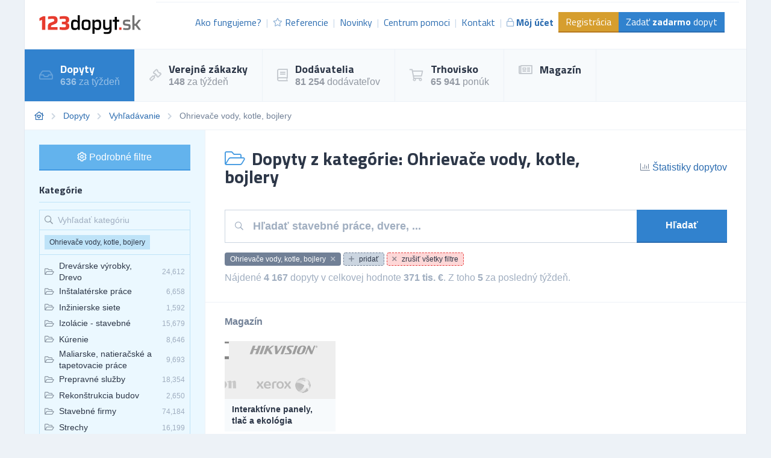

--- FILE ---
content_type: text/html; charset=UTF-8
request_url: https://dopyty.123dopyt.sk/ohrievace-vody-kotle-bojlery
body_size: 62263
content:
<!DOCTYPE html>
<html lang="sk">
<head>
    <meta charset="UTF-8">
    <meta http-equiv="X-UA-Compatible" content="ie=edge">
        <title>Ohrievače vody, kotle, bojlery | Databáza dopytov | 123dopyt.sk</title>
<meta name="description" content="Najväčšia databáza obchodných príležitostí na Slovensku. Nájdite dopyty, ktoré pomôžu v raste vášho podnikania.">
<meta charset="utf-8">
<meta name="viewport" content="width=device-width, initial-scale=0.85, maximum-scale=0.85, minimum-scale=0.85">
<meta name="csrf-token" content="J8UefI1NVs5oABDxDY8tWLBgcXCHcXhCQCvHEZp3">
<meta name="keywords" content="databáza dopytov, databáza obchodných príležitostí, trhovisko obchodných príležitostí, nové zákazky pre podnikateľov, pre obchodníkov">
<meta name="robots" content="index,follow">

    <link rel="preconnect" href="https://www.gstatic.com">
<link rel="dns-prefetch" href="https://www.gstatic.com">

<link rel="preconnect" href="https://fonts.googleapis.com">
<link rel="dns-prefetch" href="https://fonts.googleapis.com">

<link rel="preconnect" href="https://fonts.gstatic.com">
<link rel="dns-prefetch" href="https://fonts.gstatic.com">

<link rel="preconnect" href="https://widgets.getsitecontrol.com">
<link rel="dns-prefetch" href="https://widgets.getsitecontrol.com">

<link rel="preload" href="/fonts/vendor/@fortawesome/fontawesome-pro/webfa-light-300.woff2?095e140e404f4ade8132d4df67b6b74b"
      as="font"
      type="font/woff2" crossorigin="anonymous">
<link rel="preload" href="/fonts/vendor/@fortawesome/fontawesome-pro/webfa-regular-400.woff2?272144c92f337ca162fe46de1bb245af"
      as="font"
      type="font/woff2" crossorigin="anonymous">
<link rel="preload" href="/fonts/vendor/@fortawesome/fontawesome-pro/webfa-solid-900.woff2?4c7a7246c1ebc15cdeb8870b52a35b77"
      as="font"
      type="font/woff2" crossorigin="anonymous">

<link rel="preload"
      href="https://fonts.googleapis.com/css?family=Titillium+Web:400,700&display=swap&subset=latin-ext"
      as="style">

<script src="https://cdn.jsdelivr.net/npm/promise-polyfill@8/dist/polyfill.min.js"></script>
    <link rel="preload" href="/css/app.css?id=2b06d8f99321dc067571" as="style">
    <link rel="preload" href="/css/icons.css?id=7f30efbe7026fceea39d" as="style">

    <link rel="stylesheet" href="/css/app.css?id=2b06d8f99321dc067571">
    <link rel="stylesheet" href="/css/icons.css?id=7f30efbe7026fceea39d">

    
    
    


    <link rel="apple-touch-icon" sizes="180x180" href="/favicon/sk/apple-touch-icon.png">
<link rel="icon" type="image/png" sizes="32x32" href="/favicon/sk/favicon-32x32.png">
<link rel="icon" type="image/png" sizes="16x16" href="/favicon/sk/favicon-16x16.png">
<link rel="manifest" href="/favicon/sk/site.webmanifest">
<link rel="mask-icon" href="/favicon/sk/safari-pinned-tab.svg" color="#5bbad5">
<meta name="msapplication-TileColor" content="#2b5797">
<meta name="theme-color" content="#ffffff">
    <!-- Google Tag Manager -->
<script>(function (w, d, s, l, i) {
        w[l] = w[l] || [];
        w[l].push({
            'gtm.start':
                new Date().getTime(), event: 'gtm.js'
        });
        var f = d.getElementsByTagName(s)[0],
            j = d.createElement(s), dl = l != 'dataLayer' ? '&l=' + l : '';
        j.async = true;
        j.src =
            'https://www.googletagmanager.com/gtm.js?id=' + i + dl;
        f.parentNode.insertBefore(j, f);
    })(window, document, 'script', 'dataLayer', 'GTM-TDTHVB');</script>
<!-- End Google Tag Manager -->

<!-- Google Optimize -->
<script src="https://www.googleoptimize.com/optimize.js?id=OPT-ML83LVS"></script>
<!-- End Google Optimize -->

<!-- 5DM -->
<script type="text/javascript" src="https://postback.affiliateport.eu/track.js"></script>
<script type="text/javascript">_AP_tracker.init();</script>
<!-- End 5DM -->
    

    <link
        href="https://fonts.googleapis.com/css?family=Titillium+Web:400,700&display=swap&subset=latin-ext"
        rel="stylesheet">


    <meta name="csrf-token" content="J8UefI1NVs5oABDxDY8tWLBgcXCHcXhCQCvHEZp3">
    <meta name="csrf-param" content="_token">
    </head>
<body class="antialiased leading-none font-body text-gray-800" style="background-color: #EDF2F7;">
<!-- Google Tag Manager (noscript) -->
<noscript>
    <iframe
        src="https://www.googletagmanager.com/ns.html?id=GTM-TDTHVB"
        height="0" width="0" style="display:none;visibility:hidden"></iframe>
</noscript>
<!-- End Google Tag Manager (noscript) -->

<div id="app">
            <div class="container border-l border-r border-gray-300">
        <div v-cloak>
            <modals-login>
    <div class="flex flex-wrap">
        <div class="lg:w-1/2 w-full">
            <div class="p-10">
                <h3 class="font-display font-bold text-lg">Prihlásenie</h3>

    <div class="mt-4">
        <a class="border border-google flex overflow-hidden hover:shadow-lg mt-2 cursor-pointer"
           href="https://www.123dopyt.sk/auth/redirect/google"
        >
            <div class="bg-white w-10 flex items-center justify-center">
                <svg class="w-1/3" viewBox="0 0 512 512">
                    <path clip-rule="evenodd"
                          d="M109.876 256c0-16.628 2.76-32.572 7.692-47.524l-86.28-65.884C14.472 176.732 5 215.204 5 256c0 40.764 9.464 79.208 26.252 113.328l86.232-66.012c-4.884-14.884-7.608-30.768-7.608-47.316z"
                          fill="#FBBC05" fill-rule="evenodd" xmlns="http://www.w3.org/2000/svg"></path>
                    <path clip-rule="evenodd"
                          d="M261.364 104.728c36.124 0 68.752 12.8 94.388 33.744L430.328 64C384.884 24.436 326.62 0 261.364 0 160.052 0 72.98 57.936 31.288 142.592l86.276 65.884c19.88-60.344 76.548-103.748 143.8-103.748z"
                          fill="#EA4335" fill-rule="evenodd" xmlns="http://www.w3.org/2000/svg"></path>

                    <path clip-rule="evenodd"
                          d="M261.364 407.272c-67.248 0-123.916-43.404-143.796-103.748l-86.28 65.872C72.98 454.064 160.052 512 261.364 512c62.528 0 122.228-22.204 167.032-63.804L346.5 384.884c-23.108 14.556-52.208 22.388-85.136 22.388z"
                          fill="#34A853" fill-rule="evenodd" xmlns="http://www.w3.org/2000/svg"></path>
                    <path clip-rule="evenodd"
                          d="M506.072 256c0-15.128-2.332-31.42-5.828-46.544h-238.88v98.908h137.504c-6.876 33.724-25.588 59.648-52.368 76.52l81.896 63.312c47.064-43.68 77.676-108.752 77.676-192.196z"
                          fill="#4285F4" fill-rule="evenodd" xmlns="http://www.w3.org/2000/svg"></path>
                </svg>
            </div>
            <div class="bg-google text-white p-3 flex-1">
                Prihlásiť cez Google            </div>
        </a>
    </div>
    <div class="h-line-with-words my-8">alebo</div>

<form action="https://www.123dopyt.sk/prihlasenie" method="POST">
    <input type="hidden" name="_token" value="J8UefI1NVs5oABDxDY8tWLBgcXCHcXhCQCvHEZp3">        <div class="mt-4">
            <label for="login"
               class="block leading-5 text-sm font-medium text-gray-700 flex items-center mb-1">
            E-mail alebo IČO
                                </label>
        <label for="login"
           data-input
           class="block border shadow-sm bg-white cursor-text border-gray-300 focus-within:border-blue-300 flex items-start">
                <input type="text"
                autofocus
               onfocus="this.setSelectionRange(this.value.length,this.value.length);"                name="login"
               id="login"
                              class="py-2 px-3  w-full bg-transparent outline-none cursor-text "
               value=""
               placeholder="">
    </label>

    
</div>
    <div class="mt-4">
            <label for="password"
               class="block leading-5 text-sm font-medium text-gray-700 flex items-center mb-1">
            Heslo
                                </label>
        <label for="password"
           data-input
           class="block border shadow-sm bg-white cursor-text border-gray-300 focus-within:border-blue-300 flex items-start">
                <input type="password"
                              name="password"
               id="password"
                              class="py-2 px-3  w-full bg-transparent outline-none cursor-text "
               value=""
               placeholder="">
    </label>

    
</div>
    <div class="mt-6 pt-6 border-t border-gray-200">
        <div class="flex items-center justify-between">
            <a class="text-gray-600 w-3/5 text-sm underline hover:no-underline" href="https://www.123dopyt.sk/zabudnute-heslo">
                Zabudli ste heslo?            </a>
            <form-blocking-button
                namespace="login"
                blocking-text="Prihlásiť"
                class="border-b-2 border-blue-700 flex-shrink-0 p-3 pb-2 font-bold block flex items-center h-full bg-blue-600 text-white hover:bg-blue-700"
                type="submit">
                Prihlásiť            </form-blocking-button>
        </div>
    </div>
</form>
            </div>
        </div>
        <div class="w-1/2 hidden lg:block border-l border-gray-200 bg-blue-100">
            <div class="p-10 opacity-75">
                <h3 class="font-display font-semibold text-lg leading-snug">
                    Chcete nových zákazníkov?                    <br/>
                    <strong>Zaregistrujte sa!</strong>
                </h3>

                <ul class="mt-6 leading-tight">
                    <li class="flex items-start">
                        <i class="text-green-600 mr-2 far fa-check-circle relative" style="top: 3px;"></i>
                        Dopyty a zákazky zo všetkých kategórii podnikania.                    </li>
                    <li class="flex items-start mt-2">
                        <i class="text-green-600 mr-2 far fa-check-circle relative" style="top: 3px;"></i>
                        Každý deň na váš e-mail.                    </li>
                    <li class="flex items-start mt-2">
                        <i class="text-green-600 mr-2 far fa-check-circle relative" style="top: 3px;"></i>
                        6 z 10 dodávateľov získáva zákazky.                    </li>
                </ul>

                <div class="mt-8">
                    <a class="border-b-2 inline-block border-blue-300 bg-blue-200 p-3 pb-2 text-gray-700 hover:bg-blue-300"
                       href="https://www.123dopyt.sk/registracia"
                       data-turbolinks="false"
                    >
                        Chcem sa zaregistrovať                    </a>
                </div>
            </div>
        </div>
    </div>
</modals-login>
        </div>

        <header x-data="{menu: false}">
    <div class="z-20 relative">
        <div
            class="bg-white flex lg:flex-row flex-col justify-between lg:items-center border-b border-gray-200 font-display">

            <div class="flex items-center justify-between p-6">
                <a href="https://www.123dopyt.sk" content="Ísť na úvodnú stránku 🏠"
                   v-tippy="{placement: 'right', delay: [500, 0]}">
                    <img loading="lazy" width="300" height="49" src="/images/logo_sk.svg" alt=""
                         style="width: 170px;">
                </a>

                <a x-on:click.prevent="menu = !menu" href="#"
                   class="block lg:hidden text-xl p-2 border-gray-200 border hover:bg-gray-100 text-gray-700">
                    <i class="fa fa-bars"></i>
                </a>
            </div>

            <ul x-cloak x-bind:class="{'hidden': !menu}"
                class="bg-gray-100 lg:block lg:bg-white flex-row text-base text-blue-700 w-full flex-1 justify-end mr-3 with-divider lg:flex border-gray-200 border-t p-6 pt-4">

                
                    <li class="flex items-center truncate">
                        <a href="https://www.123dopyt.sk/ako-fungujeme" class="flex items-center p-2 hover:bg-gray-200">
                            Ako fungujeme?                        </a>
                    </li>
                    <li class="flex items-center truncate">
                        <a href="https://www.123dopyt.sk/referencie" class="flex items-center p-2 hover:bg-gray-200">
                            <i class="mr-1 text-sm far fa-star opacity-50"></i>
                            Referencie                        </a>
                    </li>
                    <li class="flex items-center truncate">
                        <a href="https://www.123dopyt.sk/novinky" class="flex items-center p-2 hover:bg-gray-200">
                            Novinky                        </a>
                    </li>
                    <li class="flex items-center truncate">
                        <a href="https://www.123dopyt.sk/centrum-pomoci"
                           class="flex items-center p-2 hover:bg-gray-200">
                            Centrum pomoci                        </a>
                    </li>
                    <li class="flex items-center truncate">
                        <a href="https://www.123dopyt.sk/kontakt" class="flex items-center p-2 hover:bg-gray-200">
                            Kontakt                        </a>
                    </li>
                                            <li class="flex items-center truncate">
                            <a @click.prevent="showLogin" href="https://www.123dopyt.sk/prihlasenie"
                               class="flex items-center p-2 hover:bg-gray-200 font-bold">
                                <i class="mr-1 text-sm far fa-lock opacity-50"></i>
                                Môj účet                            </a>
                        </li>
                    

                                            <li class="without-divider flex items-center mt-2 lg:mt-0 truncate">
                            <a href="https://www.123dopyt.sk/registracia"
                               class="py-2 px-3 bg-yellow-600 text-white hover:bg-yellow-700 border-b-2 border-yellow-700">
                                Registrácia                            </a>
                        </li>
                                        <li class="without-divider flex items-center mt-2 lg:mt-0 truncate">
                        <a href="https://www.123dopyt.sk/zadat-dopyt"
                           class="py-2 px-3 bg-blue-600 text-white hover:bg-blue-700 border-b-2 border-blue-700">
                            Zadať <strong>zadarmo</strong> dopyt                        </a>
                    </li>
                            </ul>
        </div>
                     <div class="border-b border-gray-200 lg:bg-gray-100 bg-white navigation lg:block"
     x-cloak x-bind:class="{'hidden': !menu}">
    <ul class="flex lg:flex-row flex-col w-full">
                                    <li class="lg:border-r lg:border-b-0 border-b border-gray-200 text-white bg-blue-600">
                    <a href="https://dopyty.123dopyt.sk" class="flex items-center p-6">
                                                    <i class="far fa-inbox text-xl mr-3 opacity-25"></i>
                                                <div class="font-bold font-display text-lg">
                            Dopyty
                                                            <small class="mt-1 text-sm font-body font-normal opacity-50 text-base block">
                                    <strong>636</strong> za týždeň
                                </small>
                            
                                                    </div>
                    </a>
                </li>
                                                <li class="lg:border-r lg:border-b-0 border-b border-gray-200 hover:bg-blue-100">
                    <a href="https://zakazky.123dopyt.sk" class="flex items-center p-6">
                                                    <i class="far fa-gavel text-xl mr-3 opacity-25"></i>
                                                <div class="font-bold font-display text-lg">
                            Verejné zákazky
                                                            <small class="mt-1 text-sm font-body font-normal opacity-50 text-base block">
                                    <strong>148</strong> za týždeň
                                </small>
                            
                                                    </div>
                    </a>
                </li>
                                                <li class="lg:border-r lg:border-b-0 border-b border-gray-200 hover:bg-blue-100">
                    <a href="https://dodavatelia.123dopyt.sk" class="flex items-center p-6">
                                                    <i class="far fa-book text-xl mr-3 opacity-25"></i>
                                                <div class="font-bold font-display text-lg">
                            Dodávatelia
                                                            <small class="mt-1 text-sm font-body font-normal opacity-50 text-base block">
                                    <strong>81 254</strong> dodávateľov
                                </small>
                            
                                                    </div>
                    </a>
                </li>
                                                <li class="lg:border-r lg:border-b-0 border-b border-gray-200 hover:bg-blue-100">
                    <a href="https://trhovisko.123dopyt.sk" class="flex items-center p-6">
                                                    <i class="far fa-shopping-cart text-xl mr-3 opacity-25"></i>
                                                <div class="font-bold font-display text-lg">
                            Trhovisko
                                                            <small class="mt-1 text-sm font-body font-normal opacity-50 text-base block">
                                    <strong>65 941</strong> ponúk
                                </small>
                            
                                                    </div>
                    </a>
                </li>
                                                <li class="lg:border-r lg:border-b-0 border-b border-gray-200 hover:bg-blue-100">
                    <a href="https://magazin.123dopyt.sk" class="flex items-center p-6">
                                                    <i class="far fa-newspaper text-xl mr-3 opacity-25"></i>
                                                <div class="font-bold font-display text-lg">
                            Magazín
                            
                                                    </div>
                    </a>
                </li>
                        </ul>
</div>
 
            </div>
    <div x-bind:class="{'bgdrop-visible': menu}" class="bgdrop" x-on:click="menu = false"></div>
</header>


            
    <filters-init namespace="inquiries" :filters='{&quot;filters&quot;:[{&quot;title&quot;:&quot;Webov\u00e1 kateg\u00f3ria&quot;,&quot;values&quot;:[{&quot;category_id&quot;:200100,&quot;name&quot;:&quot;Auto-Moto&quot;},{&quot;category_id&quot;:200101,&quot;name&quot;:&quot;Cestovanie&quot;},{&quot;category_id&quot;:200102,&quot;name&quot;:&quot;Doprava&quot;},{&quot;category_id&quot;:200103,&quot;name&quot;:&quot;Drevo&quot;},{&quot;category_id&quot;:200104,&quot;name&quot;:&quot;Elektrick\u00e9 spotrebi\u010de&quot;},{&quot;category_id&quot;:200105,&quot;name&quot;:&quot;Elektronika&quot;},{&quot;category_id&quot;:200106,&quot;name&quot;:&quot;Ch\u00e9mia&quot;},{&quot;category_id&quot;:200107,&quot;name&quot;:&quot;IT po\u010d\u00edta\u010de&quot;},{&quot;category_id&quot;:200108,&quot;name&quot;:&quot;IT software&quot;},{&quot;category_id&quot;:200109,&quot;name&quot;:&quot;IT telekomunik\u00e1cie&quot;},{&quot;category_id&quot;:200110,&quot;name&quot;:&quot;N\u00e1bytok&quot;},{&quot;category_id&quot;:200111,&quot;name&quot;:&quot;Odevy&quot;},{&quot;category_id&quot;:200112,&quot;name&quot;:&quot;Ostatn\u00e9&quot;},{&quot;category_id&quot;:200113,&quot;name&quot;:&quot;Papier&quot;},{&quot;category_id&quot;:200114,&quot;name&quot;:&quot;Plasty&quot;},{&quot;category_id&quot;:200115,&quot;name&quot;:&quot;Poradenstvo&quot;},{&quot;category_id&quot;:200116,&quot;name&quot;:&quot;Potravin\u00e1rstvo&quot;},{&quot;category_id&quot;:200117,&quot;name&quot;:&quot;Priemysel&quot;},{&quot;category_id&quot;:200118,&quot;name&quot;:&quot;Reality&quot;},{&quot;category_id&quot;:200119,&quot;name&quot;:&quot;Reklama&quot;},{&quot;category_id&quot;:200120,&quot;name&quot;:&quot;Servis&quot;},{&quot;category_id&quot;:200121,&quot;name&quot;:&quot;Sklo&quot;},{&quot;category_id&quot;:200122,&quot;name&quot;:&quot;Slu\u017eby&quot;},{&quot;category_id&quot;:200123,&quot;name&quot;:&quot;\u0160port&quot;},{&quot;category_id&quot;:200124,&quot;name&quot;:&quot;Stavebn\u00fd materi\u00e1l&quot;},{&quot;category_id&quot;:200125,&quot;name&quot;:&quot;Stavebn\u00edctvo&quot;},{&quot;category_id&quot;:200126,&quot;name&quot;:&quot;Stroje&quot;},{&quot;category_id&quot;:200127,&quot;name&quot;:&quot;Stroj\u00e1rstvo&quot;},{&quot;category_id&quot;:200128,&quot;name&quot;:&quot;Textil&quot;},{&quot;category_id&quot;:200129,&quot;name&quot;:&quot;Tla\u010d&quot;},{&quot;category_id&quot;:200130,&quot;name&quot;:&quot;V\u00fdrobky&quot;},{&quot;category_id&quot;:200131,&quot;name&quot;:&quot;Zdravotn\u00edctvo&quot;},{&quot;category_id&quot;:200132,&quot;name&quot;:&quot;Po\u013enohospod\u00e1rstvo&quot;}],&quot;selectedValues&quot;:[],&quot;counts&quot;:false,&quot;name&quot;:&quot;web_category&quot;,&quot;type&quot;:&quot;list&quot;,&quot;data&quot;:{&quot;icon&quot;:&quot;fa-folder-open&quot;,&quot;hidden&quot;:true}},{&quot;title&quot;:&quot;Vyh\u013ead\u00e1vanie&quot;,&quot;values&quot;:[],&quot;selectedValues&quot;:[],&quot;counts&quot;:false,&quot;name&quot;:&quot;query&quot;,&quot;type&quot;:&quot;query&quot;,&quot;data&quot;:{&quot;placeholder&quot;:&quot;H\u013eada\u0165 stavebn\u00e9 pr\u00e1ce, dvere, ...&quot;}},{&quot;title&quot;:&quot;Kateg\u00f3rie&quot;,&quot;values&quot;:[{&quot;id&quot;:1,&quot;name&quot;:&quot;Akcie - poradenstvo&quot;,&quot;url&quot;:&quot;https:\/\/dopyty.123dopyt.sk\/akcie-poradenstvo&quot;,&quot;value&quot;:&quot;Akcie - poradenstvo&quot;,&quot;label&quot;:&quot;Akcie - poradenstvo&quot;,&quot;featuring&quot;:false,&quot;order&quot;:false},{&quot;id&quot;:2,&quot;name&quot;:&quot;Autobaz\u00e1re&quot;,&quot;url&quot;:&quot;https:\/\/dopyty.123dopyt.sk\/autobazare&quot;,&quot;value&quot;:&quot;Autobaz\u00e1re&quot;,&quot;label&quot;:&quot;Autobaz\u00e1re&quot;,&quot;featuring&quot;:false,&quot;order&quot;:false},{&quot;id&quot;:3,&quot;name&quot;:&quot;Autobusov\u00e1 doprava&quot;,&quot;url&quot;:&quot;https:\/\/dopyty.123dopyt.sk\/autobusova-doprava&quot;,&quot;value&quot;:&quot;Autobusov\u00e1 doprava&quot;,&quot;label&quot;:&quot;Autobusov\u00e1 doprava&quot;,&quot;featuring&quot;:false,&quot;order&quot;:false},{&quot;id&quot;:4,&quot;name&quot;:&quot;Automaty, automatiz\u00e1cia&quot;,&quot;url&quot;:&quot;https:\/\/dopyty.123dopyt.sk\/automaty-automatizacia&quot;,&quot;value&quot;:&quot;Automaty, automatiz\u00e1cia&quot;,&quot;label&quot;:&quot;Automaty, automatiz\u00e1cia&quot;,&quot;featuring&quot;:false,&quot;order&quot;:false},{&quot;id&quot;:5,&quot;name&quot;:&quot;Automobily - pr\u00edslu\u0161enstvo&quot;,&quot;url&quot;:&quot;https:\/\/dopyty.123dopyt.sk\/automobily-prislusenstvo&quot;,&quot;value&quot;:&quot;Automobily - pr\u00edslu\u0161enstvo&quot;,&quot;label&quot;:&quot;Automobily - pr\u00edslu\u0161enstvo&quot;,&quot;featuring&quot;:false,&quot;order&quot;:false},{&quot;id&quot;:6,&quot;name&quot;:&quot;Automobily - slu\u017eby in\u00e9&quot;,&quot;url&quot;:&quot;https:\/\/dopyty.123dopyt.sk\/automobily-sluzby-ine&quot;,&quot;value&quot;:&quot;Automobily - slu\u017eby in\u00e9&quot;,&quot;label&quot;:&quot;Automobily - slu\u017eby in\u00e9&quot;,&quot;featuring&quot;:false,&quot;order&quot;:false},{&quot;id&quot;:7,&quot;name&quot;:&quot;Automobily - n\u00e1kladn\u00e9, apod.&quot;,&quot;url&quot;:&quot;https:\/\/dopyty.123dopyt.sk\/automobily-nakladne-apod&quot;,&quot;value&quot;:&quot;Automobily - n\u00e1kladn\u00e9, apod.&quot;,&quot;label&quot;:&quot;Automobily - n\u00e1kladn\u00e9, apod.&quot;,&quot;featuring&quot;:false,&quot;order&quot;:false},{&quot;id&quot;:8,&quot;name&quot;:&quot;Automobily - predaj&quot;,&quot;url&quot;:&quot;https:\/\/dopyty.123dopyt.sk\/automobily-predaj&quot;,&quot;value&quot;:&quot;Automobily - predaj&quot;,&quot;label&quot;:&quot;Automobily - predaj&quot;,&quot;featuring&quot;:false,&quot;order&quot;:false},{&quot;id&quot;:9,&quot;name&quot;:&quot;Autori a autorsk\u00e9 pr\u00e1va&quot;,&quot;url&quot;:&quot;https:\/\/dopyty.123dopyt.sk\/autori-a-autorske-prava&quot;,&quot;value&quot;:&quot;Autori a autorsk\u00e9 pr\u00e1va&quot;,&quot;label&quot;:&quot;Autori a autorsk\u00e9 pr\u00e1va&quot;,&quot;featuring&quot;:false,&quot;order&quot;:false},{&quot;id&quot;:10,&quot;name&quot;:&quot;Auto\u0161koly&quot;,&quot;url&quot;:&quot;https:\/\/dopyty.123dopyt.sk\/autoskoly&quot;,&quot;value&quot;:&quot;Auto\u0161koly&quot;,&quot;label&quot;:&quot;Auto\u0161koly&quot;,&quot;featuring&quot;:false,&quot;order&quot;:false},{&quot;id&quot;:11,&quot;name&quot;:&quot;Balenie, etiketovanie, ukladanie tovaru&quot;,&quot;url&quot;:&quot;https:\/\/dopyty.123dopyt.sk\/balenie-etiketovanie-ukladanie-tovaru&quot;,&quot;value&quot;:&quot;Balenie, etiketovanie, ukladanie tovaru&quot;,&quot;label&quot;:&quot;Balenie, etiketovanie, ukladanie tovaru&quot;,&quot;featuring&quot;:false,&quot;order&quot;:false},{&quot;id&quot;:12,&quot;name&quot;:&quot;Banky&quot;,&quot;url&quot;:&quot;https:\/\/dopyty.123dopyt.sk\/banky&quot;,&quot;value&quot;:&quot;Banky&quot;,&quot;label&quot;:&quot;Banky&quot;,&quot;featuring&quot;:false,&quot;order&quot;:false},{&quot;id&quot;:13,&quot;name&quot;:&quot;Farbiv\u00e1 - predaj&quot;,&quot;url&quot;:&quot;https:\/\/dopyty.123dopyt.sk\/farbiva-predaj&quot;,&quot;value&quot;:&quot;Farbiv\u00e1 - predaj&quot;,&quot;label&quot;:&quot;Farbiv\u00e1 - predaj&quot;,&quot;featuring&quot;:false,&quot;order&quot;:false},{&quot;id&quot;:14,&quot;name&quot;:&quot;Baz\u00e1re&quot;,&quot;url&quot;:&quot;https:\/\/dopyty.123dopyt.sk\/bazare&quot;,&quot;value&quot;:&quot;Baz\u00e1re&quot;,&quot;label&quot;:&quot;Baz\u00e1re&quot;,&quot;featuring&quot;:false,&quot;order&quot;:false},{&quot;id&quot;:15,&quot;name&quot;:&quot;Bezpe\u010dnos\u0165 - in\u00e9&quot;,&quot;url&quot;:&quot;https:\/\/dopyty.123dopyt.sk\/bezpecnost-ine&quot;,&quot;value&quot;:&quot;Bezpe\u010dnos\u0165 - in\u00e9&quot;,&quot;label&quot;:&quot;Bezpe\u010dnos\u0165 - in\u00e9&quot;,&quot;featuring&quot;:false,&quot;order&quot;:false},{&quot;id&quot;:16,&quot;name&quot;:&quot;Bytov\u00e9 zariadenia&quot;,&quot;url&quot;:&quot;https:\/\/dopyty.123dopyt.sk\/bytove-zariadenia&quot;,&quot;value&quot;:&quot;Bytov\u00e9 zariadenia&quot;,&quot;label&quot;:&quot;Bytov\u00e9 zariadenia&quot;,&quot;featuring&quot;:false,&quot;order&quot;:false},{&quot;id&quot;:17,&quot;name&quot;:&quot;Bytov\u00fd fond: spr\u00e1va&quot;,&quot;url&quot;:&quot;https:\/\/dopyty.123dopyt.sk\/bytovy-fond-sprava&quot;,&quot;value&quot;:&quot;Bytov\u00fd fond: spr\u00e1va&quot;,&quot;label&quot;:&quot;Bytov\u00fd fond: spr\u00e1va&quot;,&quot;featuring&quot;:false,&quot;order&quot;:false},{&quot;id&quot;:18,&quot;name&quot;:&quot;DVD&quot;,&quot;url&quot;:&quot;https:\/\/dopyty.123dopyt.sk\/dvd&quot;,&quot;value&quot;:&quot;DVD&quot;,&quot;label&quot;:&quot;DVD&quot;,&quot;featuring&quot;:false,&quot;order&quot;:false},{&quot;id&quot;:19,&quot;name&quot;:&quot;Cestovn\u00e9 kancel\u00e1rie - slu\u017eby in\u00e9&quot;,&quot;url&quot;:&quot;https:\/\/dopyty.123dopyt.sk\/cestovne-kancelarie-sluzby-ine&quot;,&quot;value&quot;:&quot;Cestovn\u00e9 kancel\u00e1rie - slu\u017eby in\u00e9&quot;,&quot;label&quot;:&quot;Cestovn\u00e9 kancel\u00e1rie - slu\u017eby in\u00e9&quot;,&quot;featuring&quot;:false,&quot;order&quot;:false},{&quot;id&quot;:20,&quot;name&quot;:&quot;Cukor - v\u00fdroba a distrib\u00facia&quot;,&quot;url&quot;:&quot;https:\/\/dopyty.123dopyt.sk\/cukor-vyroba-a-distribucia&quot;,&quot;value&quot;:&quot;Cukor - v\u00fdroba a distrib\u00facia&quot;,&quot;label&quot;:&quot;Cukor - v\u00fdroba a distrib\u00facia&quot;,&quot;featuring&quot;:false,&quot;order&quot;:false},{&quot;id&quot;:21,&quot;name&quot;:&quot;\u010cal\u00fannick\u00e9 materi\u00e1ly - predaj&quot;,&quot;url&quot;:&quot;https:\/\/dopyty.123dopyt.sk\/calunnicke-materialy-predaj&quot;,&quot;value&quot;:&quot;\u010cal\u00fannick\u00e9 materi\u00e1ly - predaj&quot;,&quot;label&quot;:&quot;\u010cal\u00fannick\u00e9 materi\u00e1ly - predaj&quot;,&quot;featuring&quot;:false,&quot;order&quot;:false},{&quot;id&quot;:22,&quot;name&quot;:&quot;\u010cerpacie stanice pohonn\u00fdch hm\u00f4t&quot;,&quot;url&quot;:&quot;https:\/\/dopyty.123dopyt.sk\/cerpacie-stanice-pohonnych-hmot&quot;,&quot;value&quot;:&quot;\u010cerpacie stanice pohonn\u00fdch hm\u00f4t&quot;,&quot;label&quot;:&quot;\u010cerpacie stanice pohonn\u00fdch hm\u00f4t&quot;,&quot;featuring&quot;:false,&quot;order&quot;:false},{&quot;id&quot;:23,&quot;name&quot;:&quot;\u010cistenie, upratovanie, \u00fadr\u017eba&quot;,&quot;url&quot;:&quot;https:\/\/dopyty.123dopyt.sk\/cistenie-upratovanie-udrzba&quot;,&quot;value&quot;:&quot;\u010cistenie, upratovanie, \u00fadr\u017eba&quot;,&quot;label&quot;:&quot;\u010cistenie, upratovanie, \u00fadr\u017eba&quot;,&quot;featuring&quot;:false,&quot;order&quot;:false},{&quot;id&quot;:24,&quot;name&quot;:&quot;Chemick\u00fd priemysel, Chemick\u00e9 v\u00fdrobky&quot;,&quot;url&quot;:&quot;https:\/\/dopyty.123dopyt.sk\/chemicky-priemysel-chemicke-vyrobky&quot;,&quot;value&quot;:&quot;Chemick\u00fd priemysel, Chemick\u00e9 v\u00fdrobky&quot;,&quot;label&quot;:&quot;Chemick\u00fd priemysel, Chemick\u00e9 v\u00fdrobky&quot;,&quot;featuring&quot;:false,&quot;order&quot;:false},{&quot;id&quot;:25,&quot;name&quot;:&quot;Chladiace zariadenia a stroje&quot;,&quot;url&quot;:&quot;https:\/\/dopyty.123dopyt.sk\/chladiace-zariadenia-a-stroje&quot;,&quot;value&quot;:&quot;Chladiace zariadenia a stroje&quot;,&quot;label&quot;:&quot;Chladiace zariadenia a stroje&quot;,&quot;featuring&quot;:false,&quot;order&quot;:false},{&quot;id&quot;:26,&quot;name&quot;:&quot;Da\u0148ov\u00e9 poradenstvo&quot;,&quot;url&quot;:&quot;https:\/\/dopyty.123dopyt.sk\/danove-poradenstvo&quot;,&quot;value&quot;:&quot;Da\u0148ov\u00e9 poradenstvo&quot;,&quot;label&quot;:&quot;Da\u0148ov\u00e9 poradenstvo&quot;,&quot;featuring&quot;:false,&quot;order&quot;:false},{&quot;id&quot;:27,&quot;name&quot;:&quot;Detekcia a detektory&quot;,&quot;url&quot;:&quot;https:\/\/dopyty.123dopyt.sk\/detekcia-a-detektory&quot;,&quot;value&quot;:&quot;Detekcia a detektory&quot;,&quot;label&quot;:&quot;Detekcia a detektory&quot;,&quot;featuring&quot;:false,&quot;order&quot;:false},{&quot;id&quot;:28,&quot;name&quot;:&quot;Detsk\u00e1 v\u00fd\u017eiva, Detsk\u00fd a kojeneck\u00fd textil&quot;,&quot;url&quot;:&quot;https:\/\/dopyty.123dopyt.sk\/detska-vyziva-detsky-a-kojenecky-textil&quot;,&quot;value&quot;:&quot;Detsk\u00e1 v\u00fd\u017eiva, Detsk\u00fd a kojeneck\u00fd textil&quot;,&quot;label&quot;:&quot;Detsk\u00e1 v\u00fd\u017eiva, Detsk\u00fd a kojeneck\u00fd textil&quot;,&quot;featuring&quot;:false,&quot;order&quot;:false},{&quot;id&quot;:29,&quot;name&quot;:&quot;Diagnostika a diagnostick\u00e9 pr\u00edstroje&quot;,&quot;url&quot;:&quot;https:\/\/dopyty.123dopyt.sk\/diagnostika-a-diagnosticke-pristroje&quot;,&quot;value&quot;:&quot;Diagnostika a diagnostick\u00e9 pr\u00edstroje&quot;,&quot;label&quot;:&quot;Diagnostika a diagnostick\u00e9 pr\u00edstroje&quot;,&quot;featuring&quot;:false,&quot;order&quot;:false},{&quot;id&quot;:30,&quot;name&quot;:&quot;Direct mail, adres\u00e1re a adresovacie slu\u017eby&quot;,&quot;url&quot;:&quot;https:\/\/dopyty.123dopyt.sk\/direct-mail-adresare-a-adresovacie-sluzby&quot;,&quot;value&quot;:&quot;Direct mail, adres\u00e1re a adresovacie slu\u017eby&quot;,&quot;label&quot;:&quot;Direct mail, adres\u00e1re a adresovacie slu\u017eby&quot;,&quot;featuring&quot;:false,&quot;order&quot;:false},{&quot;id&quot;:31,&quot;name&quot;:&quot;Diskot\u00e9ky, zariadenie, servis&quot;,&quot;url&quot;:&quot;https:\/\/dopyty.123dopyt.sk\/diskoteky-zariadenie-servis&quot;,&quot;value&quot;:&quot;Diskot\u00e9ky, zariadenie, servis&quot;,&quot;label&quot;:&quot;Diskot\u00e9ky, zariadenie, servis&quot;,&quot;featuring&quot;:false,&quot;order&quot;:false},{&quot;id&quot;:32,&quot;name&quot;:&quot;Dom\u00e1ce potreby, Dom\u00e1ce spotrebi\u010de&quot;,&quot;url&quot;:&quot;https:\/\/dopyty.123dopyt.sk\/domace-potreby-domace-spotrebice&quot;,&quot;value&quot;:&quot;Dom\u00e1ce potreby, Dom\u00e1ce spotrebi\u010de&quot;,&quot;label&quot;:&quot;Dom\u00e1ce potreby, Dom\u00e1ce spotrebi\u010de&quot;,&quot;featuring&quot;:false,&quot;order&quot;:false},{&quot;id&quot;:33,&quot;name&quot;:&quot;Doprava automobilov\u00e1 n\u00e1kladn\u00e1 - slu\u017eby in\u00e9&quot;,&quot;url&quot;:&quot;https:\/\/dopyty.123dopyt.sk\/doprava-automobilova-nakladna-sluzby-ine&quot;,&quot;value&quot;:&quot;Doprava automobilov\u00e1 n\u00e1kladn\u00e1 - slu\u017eby in\u00e9&quot;,&quot;label&quot;:&quot;Doprava automobilov\u00e1 n\u00e1kladn\u00e1 - slu\u017eby in\u00e9&quot;,&quot;featuring&quot;:false,&quot;order&quot;:false},{&quot;id&quot;:34,&quot;name&quot;:&quot;Dopravn\u00e9 slu\u017eby - slu\u017eby in\u00e9&quot;,&quot;url&quot;:&quot;https:\/\/dopyty.123dopyt.sk\/dopravne-sluzby-sluzby-ine&quot;,&quot;value&quot;:&quot;Dopravn\u00e9 slu\u017eby - slu\u017eby in\u00e9&quot;,&quot;label&quot;:&quot;Dopravn\u00e9 slu\u017eby - slu\u017eby in\u00e9&quot;,&quot;featuring&quot;:false,&quot;order&quot;:false},{&quot;id&quot;:35,&quot;name&quot;:&quot;Hydina a hydinov\u00e9 v\u00fdrobky&quot;,&quot;url&quot;:&quot;https:\/\/dopyty.123dopyt.sk\/hydina-a-hydinove-vyrobky&quot;,&quot;value&quot;:&quot;Hydina a hydinov\u00e9 v\u00fdrobky&quot;,&quot;label&quot;:&quot;Hydina a hydinov\u00e9 v\u00fdrobky&quot;,&quot;featuring&quot;:false,&quot;order&quot;:false},{&quot;id&quot;:36,&quot;name&quot;:&quot;Drev\u00e1rske v\u00fdrobky, Drevo&quot;,&quot;url&quot;:&quot;https:\/\/dopyty.123dopyt.sk\/drevarske-vyrobky-drevo&quot;,&quot;value&quot;:&quot;Drev\u00e1rske v\u00fdrobky, Drevo&quot;,&quot;label&quot;:&quot;Drev\u00e1rske v\u00fdrobky, Drevo&quot;,&quot;featuring&quot;:true,&quot;order&quot;:9},{&quot;id&quot;:37,&quot;name&quot;:&quot;Ban\u00edcke a \u0165a\u017eobn\u00e9 stroje&quot;,&quot;url&quot;:&quot;https:\/\/dopyty.123dopyt.sk\/banicke-a-tazobne-stroje&quot;,&quot;value&quot;:&quot;Ban\u00edcke a \u0165a\u017eobn\u00e9 stroje&quot;,&quot;label&quot;:&quot;Ban\u00edcke a \u0165a\u017eobn\u00e9 stroje&quot;,&quot;featuring&quot;:false,&quot;order&quot;:false},{&quot;id&quot;:38,&quot;name&quot;:&quot;Dvere a vr\u00e1ta - predaj&quot;,&quot;url&quot;:&quot;https:\/\/dopyty.123dopyt.sk\/dvere-a-vrata-predaj&quot;,&quot;value&quot;:&quot;Dvere a vr\u00e1ta - predaj&quot;,&quot;label&quot;:&quot;Dvere a vr\u00e1ta - predaj&quot;,&quot;featuring&quot;:false,&quot;order&quot;:false},{&quot;id&quot;:39,&quot;name&quot;:&quot;Ekol\u00f3gia, Ekologick\u00e9 audity&quot;,&quot;url&quot;:&quot;https:\/\/dopyty.123dopyt.sk\/ekologia-ekologicke-audity&quot;,&quot;value&quot;:&quot;Ekol\u00f3gia, Ekologick\u00e9 audity&quot;,&quot;label&quot;:&quot;Ekol\u00f3gia, Ekologick\u00e9 audity&quot;,&quot;featuring&quot;:false,&quot;order&quot;:false},{&quot;id&quot;:40,&quot;name&quot;:&quot;Elektr\u00e1rne, Elektr\u00e1rne - mont\u00e1\u017e a opravy&quot;,&quot;url&quot;:&quot;https:\/\/dopyty.123dopyt.sk\/elektrarne-elektrarne-montaz-a-opravy&quot;,&quot;value&quot;:&quot;Elektr\u00e1rne, Elektr\u00e1rne - mont\u00e1\u017e a opravy&quot;,&quot;label&quot;:&quot;Elektr\u00e1rne, Elektr\u00e1rne - mont\u00e1\u017e a opravy&quot;,&quot;featuring&quot;:false,&quot;order&quot;:false},{&quot;id&quot;:41,&quot;name&quot;:&quot;Elektrick\u00e9 spotrebi\u010de&quot;,&quot;url&quot;:&quot;https:\/\/dopyty.123dopyt.sk\/elektricke-spotrebice&quot;,&quot;value&quot;:&quot;Elektrick\u00e9 spotrebi\u010de&quot;,&quot;label&quot;:&quot;Elektrick\u00e9 spotrebi\u010de&quot;,&quot;featuring&quot;:false,&quot;order&quot;:false},{&quot;id&quot;:42,&quot;name&quot;:&quot;Elektroin\u0161tal\u00e1cia - slu\u017eby in\u00e9&quot;,&quot;url&quot;:&quot;https:\/\/dopyty.123dopyt.sk\/elektroinstalacia-sluzby-ine&quot;,&quot;value&quot;:&quot;Elektroin\u0161tal\u00e1cia - slu\u017eby in\u00e9&quot;,&quot;label&quot;:&quot;Elektroin\u0161tal\u00e1cia - slu\u017eby in\u00e9&quot;,&quot;featuring&quot;:false,&quot;order&quot;:false},{&quot;id&quot;:43,&quot;name&quot;:&quot;Elektromobily Elektromotory a gener\u00e1tory&quot;,&quot;url&quot;:&quot;https:\/\/dopyty.123dopyt.sk\/elektromobily-elektromotory-a-generatory&quot;,&quot;value&quot;:&quot;Elektromobily Elektromotory a gener\u00e1tory&quot;,&quot;label&quot;:&quot;Elektromobily Elektromotory a gener\u00e1tory&quot;,&quot;featuring&quot;:false,&quot;order&quot;:false},{&quot;id&quot;:44,&quot;name&quot;:&quot;Elektronika - predaj&quot;,&quot;url&quot;:&quot;https:\/\/dopyty.123dopyt.sk\/elektronika-predaj&quot;,&quot;value&quot;:&quot;Elektronika - predaj&quot;,&quot;label&quot;:&quot;Elektronika - predaj&quot;,&quot;featuring&quot;:false,&quot;order&quot;:false},{&quot;id&quot;:45,&quot;name&quot;:&quot;Erotick\u00e9 slu\u017eby&quot;,&quot;url&quot;:&quot;https:\/\/dopyty.123dopyt.sk\/eroticke-sluzby&quot;,&quot;value&quot;:&quot;Erotick\u00e9 slu\u017eby&quot;,&quot;label&quot;:&quot;Erotick\u00e9 slu\u017eby&quot;,&quot;featuring&quot;:false,&quot;order&quot;:false},{&quot;id&quot;:46,&quot;name&quot;:&quot;Etikety, \u0161t\u00edtky&quot;,&quot;url&quot;:&quot;https:\/\/dopyty.123dopyt.sk\/etikety-stitky&quot;,&quot;value&quot;:&quot;Etikety, \u0161t\u00edtky&quot;,&quot;label&quot;:&quot;Etikety, \u0161t\u00edtky&quot;,&quot;featuring&quot;:false,&quot;order&quot;:false},{&quot;id&quot;:47,&quot;name&quot;:&quot;Export a import&quot;,&quot;url&quot;:&quot;https:\/\/dopyty.123dopyt.sk\/export-a-import&quot;,&quot;value&quot;:&quot;Export a import&quot;,&quot;label&quot;:&quot;Export a import&quot;,&quot;featuring&quot;:false,&quot;order&quot;:false},{&quot;id&quot;:48,&quot;name&quot;:&quot;Fas\u00e1dy, Fas\u00e1dy - \u010distenie&quot;,&quot;url&quot;:&quot;https:\/\/dopyty.123dopyt.sk\/fasady-fasady-cistenie&quot;,&quot;value&quot;:&quot;Fas\u00e1dy, Fas\u00e1dy - \u010distenie&quot;,&quot;label&quot;:&quot;Fas\u00e1dy, Fas\u00e1dy - \u010distenie&quot;,&quot;featuring&quot;:false,&quot;order&quot;:false},{&quot;id&quot;:49,&quot;name&quot;:&quot;Filmov\u00e1 produkcia, Film - distrib\u00facia&quot;,&quot;url&quot;:&quot;https:\/\/dopyty.123dopyt.sk\/filmova-produkcia-film-distribucia&quot;,&quot;value&quot;:&quot;Filmov\u00e1 produkcia, Film - distrib\u00facia&quot;,&quot;label&quot;:&quot;Filmov\u00e1 produkcia, Film - distrib\u00facia&quot;,&quot;featuring&quot;:false,&quot;order&quot;:false},{&quot;id&quot;:50,&quot;name&quot;:&quot;Filmy - po\u017ei\u010dovne Filmy - vyvol\u00e1vanie&quot;,&quot;url&quot;:&quot;https:\/\/dopyty.123dopyt.sk\/filmy-pozicovne-filmy-vyvolavanie&quot;,&quot;value&quot;:&quot;Filmy - po\u017ei\u010dovne Filmy - vyvol\u00e1vanie&quot;,&quot;label&quot;:&quot;Filmy - po\u017ei\u010dovne Filmy - vyvol\u00e1vanie&quot;,&quot;featuring&quot;:false,&quot;order&quot;:false},{&quot;id&quot;:51,&quot;name&quot;:&quot;Filtre, filtra\u010dn\u00e9 zariadenia&quot;,&quot;url&quot;:&quot;https:\/\/dopyty.123dopyt.sk\/filtre-filtracne-zariadenia&quot;,&quot;value&quot;:&quot;Filtre, filtra\u010dn\u00e9 zariadenia&quot;,&quot;label&quot;:&quot;Filtre, filtra\u010dn\u00e9 zariadenia&quot;,&quot;featuring&quot;:false,&quot;order&quot;:false},{&quot;id&quot;:52,&quot;name&quot;:&quot;Finan\u010dn\u00e9, investi\u010dn\u00e9 poradenstvo&quot;,&quot;url&quot;:&quot;https:\/\/dopyty.123dopyt.sk\/financne-investicne-poradenstvo&quot;,&quot;value&quot;:&quot;Finan\u010dn\u00e9, investi\u010dn\u00e9 poradenstvo&quot;,&quot;label&quot;:&quot;Finan\u010dn\u00e9, investi\u010dn\u00e9 poradenstvo&quot;,&quot;featuring&quot;:false,&quot;order&quot;:false},{&quot;id&quot;:53,&quot;name&quot;:&quot;Foto - kino&quot;,&quot;url&quot;:&quot;https:\/\/dopyty.123dopyt.sk\/foto-kino&quot;,&quot;value&quot;:&quot;Foto - kino&quot;,&quot;label&quot;:&quot;Foto - kino&quot;,&quot;featuring&quot;:false,&quot;order&quot;:false},{&quot;id&quot;:54,&quot;name&quot;:&quot;Galant\u00e9ria Galant\u00e9ria ko\u017een\u00e1&quot;,&quot;url&quot;:&quot;https:\/\/dopyty.123dopyt.sk\/galanteria-galanteria-kozena&quot;,&quot;value&quot;:&quot;Galant\u00e9ria Galant\u00e9ria ko\u017een\u00e1&quot;,&quot;label&quot;:&quot;Galant\u00e9ria Galant\u00e9ria ko\u017een\u00e1&quot;,&quot;featuring&quot;:false,&quot;order&quot;:false},{&quot;id&quot;:55,&quot;name&quot;:&quot;Galvanotechnika&quot;,&quot;url&quot;:&quot;https:\/\/dopyty.123dopyt.sk\/galvanotechnika&quot;,&quot;value&quot;:&quot;Galvanotechnika&quot;,&quot;label&quot;:&quot;Galvanotechnika&quot;,&quot;featuring&quot;:false,&quot;order&quot;:false},{&quot;id&quot;:56,&quot;name&quot;:&quot;Gar\u00e1\u017ee a parkovisk\u00e1&quot;,&quot;url&quot;:&quot;https:\/\/dopyty.123dopyt.sk\/garaze-a-parkoviska&quot;,&quot;value&quot;:&quot;Gar\u00e1\u017ee a parkovisk\u00e1&quot;,&quot;label&quot;:&quot;Gar\u00e1\u017ee a parkovisk\u00e1&quot;,&quot;featuring&quot;:false,&quot;order&quot;:false},{&quot;id&quot;:57,&quot;name&quot;:&quot;Gastronomick\u00e9 slu\u017eby&quot;,&quot;url&quot;:&quot;https:\/\/dopyty.123dopyt.sk\/gastronomicke-sluzby&quot;,&quot;value&quot;:&quot;Gastronomick\u00e9 slu\u017eby&quot;,&quot;label&quot;:&quot;Gastronomick\u00e9 slu\u017eby&quot;,&quot;featuring&quot;:false,&quot;order&quot;:false},{&quot;id&quot;:58,&quot;name&quot;:&quot;Grafika - slu\u017eby in\u00e9&quot;,&quot;url&quot;:&quot;https:\/\/dopyty.123dopyt.sk\/grafika-sluzby-ine&quot;,&quot;value&quot;:&quot;Grafika - slu\u017eby in\u00e9&quot;,&quot;label&quot;:&quot;Grafika - slu\u017eby in\u00e9&quot;,&quot;featuring&quot;:false,&quot;order&quot;:false},{&quot;id&quot;:59,&quot;name&quot;:&quot;Hasiace pr\u00edstroje a protipo\u017eiarne bezpe\u010dnostn\u00e9 zariadenia&quot;,&quot;url&quot;:&quot;https:\/\/dopyty.123dopyt.sk\/hasiace-pristroje-a-protipoziarne-bezpecnostne-zariadenia&quot;,&quot;value&quot;:&quot;Hasiace pr\u00edstroje a protipo\u017eiarne bezpe\u010dnostn\u00e9 zariadenia&quot;,&quot;label&quot;:&quot;Hasiace pr\u00edstroje a protipo\u017eiarne bezpe\u010dnostn\u00e9 zariadenia&quot;,&quot;featuring&quot;:false,&quot;order&quot;:false},{&quot;id&quot;:60,&quot;name&quot;:&quot;Hodinky a hodiny, \u010dasomeriacie zariadenia&quot;,&quot;url&quot;:&quot;https:\/\/dopyty.123dopyt.sk\/hodinky-a-hodiny-casomeriacie-zariadenia&quot;,&quot;value&quot;:&quot;Hodinky a hodiny, \u010dasomeriacie zariadenia&quot;,&quot;label&quot;:&quot;Hodinky a hodiny, \u010dasomeriacie zariadenia&quot;,&quot;featuring&quot;:false,&quot;order&quot;:false},{&quot;id&quot;:61,&quot;name&quot;:&quot;Holdingov\u00e9 spolo\u010dnosti&quot;,&quot;url&quot;:&quot;https:\/\/dopyty.123dopyt.sk\/holdingove-spolocnosti&quot;,&quot;value&quot;:&quot;Holdingov\u00e9 spolo\u010dnosti&quot;,&quot;label&quot;:&quot;Holdingov\u00e9 spolo\u010dnosti&quot;,&quot;featuring&quot;:false,&quot;order&quot;:false},{&quot;id&quot;:62,&quot;name&quot;:&quot;Hotely - slu\u017eby in\u00e9&quot;,&quot;url&quot;:&quot;https:\/\/dopyty.123dopyt.sk\/hotely-sluzby-ine&quot;,&quot;value&quot;:&quot;Hotely - slu\u017eby in\u00e9&quot;,&quot;label&quot;:&quot;Hotely - slu\u017eby in\u00e9&quot;,&quot;featuring&quot;:false,&quot;order&quot;:false},{&quot;id&quot;:63,&quot;name&quot;:&quot;Hra\u010dky&quot;,&quot;url&quot;:&quot;https:\/\/dopyty.123dopyt.sk\/hracky&quot;,&quot;value&quot;:&quot;Hra\u010dky&quot;,&quot;label&quot;:&quot;Hra\u010dky&quot;,&quot;featuring&quot;:false,&quot;order&quot;:false},{&quot;id&quot;:64,&quot;name&quot;:&quot;Hudobn\u00e9 agent\u00fary, \u0161t\u00fadia, \u0161koly&quot;,&quot;url&quot;:&quot;https:\/\/dopyty.123dopyt.sk\/hudobne-agentury-studia-skoly&quot;,&quot;value&quot;:&quot;Hudobn\u00e9 agent\u00fary, \u0161t\u00fadia, \u0161koly&quot;,&quot;label&quot;:&quot;Hudobn\u00e9 agent\u00fary, \u0161t\u00fadia, \u0161koly&quot;,&quot;featuring&quot;:false,&quot;order&quot;:false},{&quot;id&quot;:65,&quot;name&quot;:&quot;Hudobn\u00e9 n\u00e1stroje&quot;,&quot;url&quot;:&quot;https:\/\/dopyty.123dopyt.sk\/hudobne-nastroje&quot;,&quot;value&quot;:&quot;Hudobn\u00e9 n\u00e1stroje&quot;,&quot;label&quot;:&quot;Hudobn\u00e9 n\u00e1stroje&quot;,&quot;featuring&quot;:false,&quot;order&quot;:false},{&quot;id&quot;:66,&quot;name&quot;:&quot;Hydraulick\u00e9 a pneumatick\u00e9 zariadenia&quot;,&quot;url&quot;:&quot;https:\/\/dopyty.123dopyt.sk\/hydraulicke-a-pneumaticke-zariadenia&quot;,&quot;value&quot;:&quot;Hydraulick\u00e9 a pneumatick\u00e9 zariadenia&quot;,&quot;label&quot;:&quot;Hydraulick\u00e9 a pneumatick\u00e9 zariadenia&quot;,&quot;featuring&quot;:false,&quot;order&quot;:false},{&quot;id&quot;:67,&quot;name&quot;:&quot;Hygienick\u00e9 potreby, kozmetika&quot;,&quot;url&quot;:&quot;https:\/\/dopyty.123dopyt.sk\/hygienicke-potreby-kozmetika&quot;,&quot;value&quot;:&quot;Hygienick\u00e9 potreby, kozmetika&quot;,&quot;label&quot;:&quot;Hygienick\u00e9 potreby, kozmetika&quot;,&quot;featuring&quot;:false,&quot;order&quot;:false},{&quot;id&quot;:68,&quot;name&quot;:&quot;Informa\u010dn\u00e9 kancel\u00e1rie a slu\u017eby&quot;,&quot;url&quot;:&quot;https:\/\/dopyty.123dopyt.sk\/informacne-kancelarie-a-sluzby&quot;,&quot;value&quot;:&quot;Informa\u010dn\u00e9 kancel\u00e1rie a slu\u017eby&quot;,&quot;label&quot;:&quot;Informa\u010dn\u00e9 kancel\u00e1rie a slu\u017eby&quot;,&quot;featuring&quot;:false,&quot;order&quot;:false},{&quot;id&quot;:69,&quot;name&quot;:&quot;Informa\u010dn\u00e9 syst\u00e9my a datab\u00e1zy&quot;,&quot;url&quot;:&quot;https:\/\/dopyty.123dopyt.sk\/informacne-systemy-a-databazy&quot;,&quot;value&quot;:&quot;Informa\u010dn\u00e9 syst\u00e9my a datab\u00e1zy&quot;,&quot;label&quot;:&quot;Informa\u010dn\u00e9 syst\u00e9my a datab\u00e1zy&quot;,&quot;featuring&quot;:false,&quot;order&quot;:false},{&quot;id&quot;:70,&quot;name&quot;:&quot;Informatika - poradenstvo&quot;,&quot;url&quot;:&quot;https:\/\/dopyty.123dopyt.sk\/informatika-poradenstvo&quot;,&quot;value&quot;:&quot;Informatika - poradenstvo&quot;,&quot;label&quot;:&quot;Informatika - poradenstvo&quot;,&quot;featuring&quot;:false,&quot;order&quot;:false},{&quot;id&quot;:71,&quot;name&quot;:&quot;In\u0161talat\u00e9rstvo&quot;,&quot;url&quot;:&quot;https:\/\/dopyty.123dopyt.sk\/instalaterstvo&quot;,&quot;value&quot;:&quot;In\u0161talat\u00e9rstvo&quot;,&quot;label&quot;:&quot;In\u0161talat\u00e9rstvo&quot;,&quot;featuring&quot;:false,&quot;order&quot;:false},{&quot;id&quot;:72,&quot;name&quot;:&quot;Internet - web design&quot;,&quot;url&quot;:&quot;https:\/\/dopyty.123dopyt.sk\/internet-web-design&quot;,&quot;value&quot;:&quot;Internet - web design&quot;,&quot;label&quot;:&quot;Internet - web design&quot;,&quot;featuring&quot;:false,&quot;order&quot;:false},{&quot;id&quot;:73,&quot;name&quot;:&quot;Zdravotne postihnut\u00ed&quot;,&quot;url&quot;:&quot;https:\/\/dopyty.123dopyt.sk\/zdravotne-postihnuti&quot;,&quot;value&quot;:&quot;Zdravotne postihnut\u00ed&quot;,&quot;label&quot;:&quot;Zdravotne postihnut\u00ed&quot;,&quot;featuring&quot;:false,&quot;order&quot;:false},{&quot;id&quot;:74,&quot;name&quot;:&quot;Investi\u010dn\u00e9 celky&quot;,&quot;url&quot;:&quot;https:\/\/dopyty.123dopyt.sk\/investicne-celky&quot;,&quot;value&quot;:&quot;Investi\u010dn\u00e9 celky&quot;,&quot;label&quot;:&quot;Investi\u010dn\u00e9 celky&quot;,&quot;featuring&quot;:false,&quot;order&quot;:false},{&quot;id&quot;:75,&quot;name&quot;:&quot;In\u017einierske siete&quot;,&quot;url&quot;:&quot;https:\/\/dopyty.123dopyt.sk\/inzinierske-siete&quot;,&quot;value&quot;:&quot;In\u017einierske siete&quot;,&quot;label&quot;:&quot;In\u017einierske siete&quot;,&quot;featuring&quot;:true,&quot;order&quot;:3},{&quot;id&quot;:76,&quot;name&quot;:&quot;Izol\u00e1cie&quot;,&quot;url&quot;:&quot;https:\/\/dopyty.123dopyt.sk\/izolacie&quot;,&quot;value&quot;:&quot;Izol\u00e1cie&quot;,&quot;label&quot;:&quot;Izol\u00e1cie&quot;,&quot;featuring&quot;:false,&quot;order&quot;:false},{&quot;id&quot;:77,&quot;name&quot;:&quot;Jadrov\u00e9 paliv\u00e1 a r\u00e1dioakt\u00edvne l\u00e1tky&quot;,&quot;url&quot;:&quot;https:\/\/dopyty.123dopyt.sk\/jadrove-paliva-a-radioaktivne-latky&quot;,&quot;value&quot;:&quot;Jadrov\u00e9 paliv\u00e1 a r\u00e1dioakt\u00edvne l\u00e1tky&quot;,&quot;label&quot;:&quot;Jadrov\u00e9 paliv\u00e1 a r\u00e1dioakt\u00edvne l\u00e1tky&quot;,&quot;featuring&quot;:false,&quot;order&quot;:false},{&quot;id&quot;:78,&quot;name&quot;:&quot;\u017deriavy \u017deriavy - mont\u00e1\u017e a opravy&quot;,&quot;url&quot;:&quot;https:\/\/dopyty.123dopyt.sk\/zeriavy-zeriavy-montaz-a-opravy&quot;,&quot;value&quot;:&quot;\u017deriavy \u017deriavy - mont\u00e1\u017e a opravy&quot;,&quot;label&quot;:&quot;\u017deriavy \u017deriavy - mont\u00e1\u017e a opravy&quot;,&quot;featuring&quot;:false,&quot;order&quot;:false},{&quot;id&quot;:79,&quot;name&quot;:&quot;Bicykle&quot;,&quot;url&quot;:&quot;https:\/\/dopyty.123dopyt.sk\/bicykle&quot;,&quot;value&quot;:&quot;Bicykle&quot;,&quot;label&quot;:&quot;Bicykle&quot;,&quot;featuring&quot;:false,&quot;order&quot;:false},{&quot;id&quot;:80,&quot;name&quot;:&quot;K\u00e1blov\u00e1 telev\u00edzia&quot;,&quot;url&quot;:&quot;https:\/\/dopyty.123dopyt.sk\/kablova-televizia&quot;,&quot;value&quot;:&quot;K\u00e1blov\u00e1 telev\u00edzia&quot;,&quot;label&quot;:&quot;K\u00e1blov\u00e1 telev\u00edzia&quot;,&quot;featuring&quot;:false,&quot;order&quot;:false},{&quot;id&quot;:81,&quot;name&quot;:&quot;K\u00e1ble a izolovan\u00e9 vedenie&quot;,&quot;url&quot;:&quot;https:\/\/dopyty.123dopyt.sk\/kable-a-izolovane-vedenie&quot;,&quot;value&quot;:&quot;K\u00e1ble a izolovan\u00e9 vedenie&quot;,&quot;label&quot;:&quot;K\u00e1ble a izolovan\u00e9 vedenie&quot;,&quot;featuring&quot;:false,&quot;order&quot;:false},{&quot;id&quot;:82,&quot;name&quot;:&quot;Kamenopriemyslov\u00e9 strojov\u00e9 zariadenia&quot;,&quot;url&quot;:&quot;https:\/\/dopyty.123dopyt.sk\/kamenopriemyslove-strojove-zariadenia&quot;,&quot;value&quot;:&quot;Kamenopriemyslov\u00e9 strojov\u00e9 zariadenia&quot;,&quot;label&quot;:&quot;Kamenopriemyslov\u00e9 strojov\u00e9 zariadenia&quot;,&quot;featuring&quot;:false,&quot;order&quot;:false},{&quot;id&quot;:83,&quot;name&quot;:&quot;Kancel\u00e1rie - pren\u00e1jom&quot;,&quot;url&quot;:&quot;https:\/\/dopyty.123dopyt.sk\/kancelarie-prenajom&quot;,&quot;value&quot;:&quot;Kancel\u00e1rie - pren\u00e1jom&quot;,&quot;label&quot;:&quot;Kancel\u00e1rie - pren\u00e1jom&quot;,&quot;featuring&quot;:false,&quot;order&quot;:false},{&quot;id&quot;:84,&quot;name&quot;:&quot;Kancel\u00e1rska technika&quot;,&quot;url&quot;:&quot;https:\/\/dopyty.123dopyt.sk\/kancelarska-technika&quot;,&quot;value&quot;:&quot;Kancel\u00e1rska technika&quot;,&quot;label&quot;:&quot;Kancel\u00e1rska technika&quot;,&quot;featuring&quot;:false,&quot;order&quot;:false},{&quot;id&quot;:85,&quot;name&quot;:&quot;Kancel\u00e1rske slu\u017eby&quot;,&quot;url&quot;:&quot;https:\/\/dopyty.123dopyt.sk\/kancelarske-sluzby&quot;,&quot;value&quot;:&quot;Kancel\u00e1rske slu\u017eby&quot;,&quot;label&quot;:&quot;Kancel\u00e1rske slu\u017eby&quot;,&quot;featuring&quot;:false,&quot;order&quot;:false},{&quot;id&quot;:86,&quot;name&quot;:&quot;K\u00e1va, \u010daj&quot;,&quot;url&quot;:&quot;https:\/\/dopyty.123dopyt.sk\/kava-caj&quot;,&quot;value&quot;:&quot;K\u00e1va, \u010daj&quot;,&quot;label&quot;:&quot;K\u00e1va, \u010daj&quot;,&quot;featuring&quot;:false,&quot;order&quot;:false},{&quot;id&quot;:87,&quot;name&quot;:&quot;Kempy a t\u00e1bory, vybavenie, apod.&quot;,&quot;url&quot;:&quot;https:\/\/dopyty.123dopyt.sk\/kempy-a-tabory-vybavenie-apod&quot;,&quot;value&quot;:&quot;Kempy a t\u00e1bory, vybavenie, apod.&quot;,&quot;label&quot;:&quot;Kempy a t\u00e1bory, vybavenie, apod.&quot;,&quot;featuring&quot;:false,&quot;order&quot;:false},{&quot;id&quot;:88,&quot;name&quot;:&quot;Keramika&quot;,&quot;url&quot;:&quot;https:\/\/dopyty.123dopyt.sk\/keramika&quot;,&quot;value&quot;:&quot;Keramika&quot;,&quot;label&quot;:&quot;Keramika&quot;,&quot;featuring&quot;:false,&quot;order&quot;:false},{&quot;id&quot;:89,&quot;name&quot;:&quot;Kin\u00e1&quot;,&quot;url&quot;:&quot;https:\/\/dopyty.123dopyt.sk\/kina&quot;,&quot;value&quot;:&quot;Kin\u00e1&quot;,&quot;label&quot;:&quot;Kin\u00e1&quot;,&quot;featuring&quot;:false,&quot;order&quot;:false},{&quot;id&quot;:90,&quot;name&quot;:&quot;Klampiarske potreby a pr\u00e1ce&quot;,&quot;url&quot;:&quot;https:\/\/dopyty.123dopyt.sk\/klampiarske-potreby-a-prace&quot;,&quot;value&quot;:&quot;Klampiarske potreby a pr\u00e1ce&quot;,&quot;label&quot;:&quot;Klampiarske potreby a pr\u00e1ce&quot;,&quot;featuring&quot;:false,&quot;order&quot;:false},{&quot;id&quot;:91,&quot;name&quot;:&quot;Klenoty a klenotn\u00edctvo&quot;,&quot;url&quot;:&quot;https:\/\/dopyty.123dopyt.sk\/klenoty-a-klenotnictvo&quot;,&quot;value&quot;:&quot;Klenoty a klenotn\u00edctvo&quot;,&quot;label&quot;:&quot;Klenoty a klenotn\u00edctvo&quot;,&quot;featuring&quot;:false,&quot;order&quot;:false},{&quot;id&quot;:92,&quot;name&quot;:&quot;Klimatiza\u010dn\u00e1 technika&quot;,&quot;url&quot;:&quot;https:\/\/dopyty.123dopyt.sk\/klimatizacna-technika&quot;,&quot;value&quot;:&quot;Klimatiza\u010dn\u00e1 technika&quot;,&quot;label&quot;:&quot;Klimatiza\u010dn\u00e1 technika&quot;,&quot;featuring&quot;:false,&quot;order&quot;:false},{&quot;id&quot;:93,&quot;name&quot;:&quot;Knih\u00e1rstvo&quot;,&quot;url&quot;:&quot;https:\/\/dopyty.123dopyt.sk\/kniharstvo&quot;,&quot;value&quot;:&quot;Knih\u00e1rstvo&quot;,&quot;label&quot;:&quot;Knih\u00e1rstvo&quot;,&quot;featuring&quot;:false,&quot;order&quot;:false},{&quot;id&quot;:94,&quot;name&quot;:&quot;Kn\u00edhkupectvo a kn\u00edhkupci&quot;,&quot;url&quot;:&quot;https:\/\/dopyty.123dopyt.sk\/knihkupectvo-a-knihkupci&quot;,&quot;value&quot;:&quot;Kn\u00edhkupectvo a kn\u00edhkupci&quot;,&quot;label&quot;:&quot;Kn\u00edhkupectvo a kn\u00edhkupci&quot;,&quot;featuring&quot;:false,&quot;order&quot;:false},{&quot;id&quot;:95,&quot;name&quot;:&quot;Koberce&quot;,&quot;url&quot;:&quot;https:\/\/dopyty.123dopyt.sk\/koberce&quot;,&quot;value&quot;:&quot;Koberce&quot;,&quot;label&quot;:&quot;Koberce&quot;,&quot;featuring&quot;:false,&quot;order&quot;:false},{&quot;id&quot;:96,&quot;name&quot;:&quot;Komin\u00e1rstvo&quot;,&quot;url&quot;:&quot;https:\/\/dopyty.123dopyt.sk\/kominarstvo&quot;,&quot;value&quot;:&quot;Komin\u00e1rstvo&quot;,&quot;label&quot;:&quot;Komin\u00e1rstvo&quot;,&quot;featuring&quot;:false,&quot;order&quot;:false},{&quot;id&quot;:97,&quot;name&quot;:&quot;Kompresory a v\u00fdvevy&quot;,&quot;url&quot;:&quot;https:\/\/dopyty.123dopyt.sk\/kompresory-a-vyvevy&quot;,&quot;value&quot;:&quot;Kompresory a v\u00fdvevy&quot;,&quot;label&quot;:&quot;Kompresory a v\u00fdvevy&quot;,&quot;featuring&quot;:false,&quot;order&quot;:false},{&quot;id&quot;:98,&quot;name&quot;:&quot;Kontajnery&quot;,&quot;url&quot;:&quot;https:\/\/dopyty.123dopyt.sk\/kontajnery&quot;,&quot;value&quot;:&quot;Kontajnery&quot;,&quot;label&quot;:&quot;Kontajnery&quot;,&quot;featuring&quot;:false,&quot;order&quot;:false},{&quot;id&quot;:99,&quot;name&quot;:&quot;Kop\u00edrovacie stroje&quot;,&quot;url&quot;:&quot;https:\/\/dopyty.123dopyt.sk\/kopirovacie-stroje&quot;,&quot;value&quot;:&quot;Kop\u00edrovacie stroje&quot;,&quot;label&quot;:&quot;Kop\u00edrovacie stroje&quot;,&quot;featuring&quot;:false,&quot;order&quot;:false},{&quot;id&quot;:100,&quot;name&quot;:&quot;Kotle a kotolne&quot;,&quot;url&quot;:&quot;https:\/\/dopyty.123dopyt.sk\/kotle-a-kotolne&quot;,&quot;value&quot;:&quot;Kotle a kotolne&quot;,&quot;label&quot;:&quot;Kotle a kotolne&quot;,&quot;featuring&quot;:false,&quot;order&quot;:false},{&quot;id&quot;:101,&quot;name&quot;:&quot;Kovania a kovan\u00e9 v\u00fdrobky&quot;,&quot;url&quot;:&quot;https:\/\/dopyty.123dopyt.sk\/kovania-a-kovane-vyrobky&quot;,&quot;value&quot;:&quot;Kovania a kovan\u00e9 v\u00fdrobky&quot;,&quot;label&quot;:&quot;Kovania a kovan\u00e9 v\u00fdrobky&quot;,&quot;featuring&quot;:false,&quot;order&quot;:false},{&quot;id&quot;:102,&quot;name&quot;:&quot;Kovoobr\u00e1bacie a obr\u00e1bacie stroje a n\u00e1stroje&quot;,&quot;url&quot;:&quot;https:\/\/dopyty.123dopyt.sk\/kovoobrabacie-a-obrabacie-stroje-a-nastroje&quot;,&quot;value&quot;:&quot;Kovoobr\u00e1bacie a obr\u00e1bacie stroje a n\u00e1stroje&quot;,&quot;label&quot;:&quot;Kovoobr\u00e1bacie a obr\u00e1bacie stroje a n\u00e1stroje&quot;,&quot;featuring&quot;:false,&quot;order&quot;:false},{&quot;id&quot;:103,&quot;name&quot;:&quot;Kovov\u00fd stavebn\u00fd materi\u00e1l&quot;,&quot;url&quot;:&quot;https:\/\/dopyty.123dopyt.sk\/kovovy-stavebny-material&quot;,&quot;value&quot;:&quot;Kovov\u00fd stavebn\u00fd materi\u00e1l&quot;,&quot;label&quot;:&quot;Kovov\u00fd stavebn\u00fd materi\u00e1l&quot;,&quot;featuring&quot;:false,&quot;order&quot;:false},{&quot;id&quot;:104,&quot;name&quot;:&quot;Kovov\u00fdroba - slu\u017eby in\u00e9&quot;,&quot;url&quot;:&quot;https:\/\/dopyty.123dopyt.sk\/kovovyroba-sluzby-ine&quot;,&quot;value&quot;:&quot;Kovov\u00fdroba - slu\u017eby in\u00e9&quot;,&quot;label&quot;:&quot;Kovov\u00fdroba - slu\u017eby in\u00e9&quot;,&quot;featuring&quot;:false,&quot;order&quot;:false},{&quot;id&quot;:105,&quot;name&quot;:&quot;Ko\u017een\u00e9 v\u00fdrobky&quot;,&quot;url&quot;:&quot;https:\/\/dopyty.123dopyt.sk\/kozene-vyrobky&quot;,&quot;value&quot;:&quot;Ko\u017een\u00e9 v\u00fdrobky&quot;,&quot;label&quot;:&quot;Ko\u017een\u00e9 v\u00fdrobky&quot;,&quot;featuring&quot;:false,&quot;order&quot;:false},{&quot;id&quot;:106,&quot;name&quot;:&quot;Ko\u017eelu\u017esk\u00e9 stroje a zariadenia&quot;,&quot;url&quot;:&quot;https:\/\/dopyty.123dopyt.sk\/kozeluzske-stroje-a-zariadenia&quot;,&quot;value&quot;:&quot;Ko\u017eelu\u017esk\u00e9 stroje a zariadenia&quot;,&quot;label&quot;:&quot;Ko\u017eelu\u017esk\u00e9 stroje a zariadenia&quot;,&quot;featuring&quot;:false,&quot;order&quot;:false},{&quot;id&quot;:107,&quot;name&quot;:&quot;Ko\u017eu\u0161inov\u00fd tovar&quot;,&quot;url&quot;:&quot;https:\/\/dopyty.123dopyt.sk\/kozusinovy-tovar&quot;,&quot;value&quot;:&quot;Ko\u017eu\u0161inov\u00fd tovar&quot;,&quot;label&quot;:&quot;Ko\u017eu\u0161inov\u00fd tovar&quot;,&quot;featuring&quot;:false,&quot;order&quot;:false},{&quot;id&quot;:108,&quot;name&quot;:&quot;Kraj\u010d\u00edrstvo&quot;,&quot;url&quot;:&quot;https:\/\/dopyty.123dopyt.sk\/krajcirstvo&quot;,&quot;value&quot;:&quot;Kraj\u010d\u00edrstvo&quot;,&quot;label&quot;:&quot;Kraj\u010d\u00edrstvo&quot;,&quot;featuring&quot;:false,&quot;order&quot;:false},{&quot;id&quot;:109,&quot;name&quot;:&quot;Kuchynsk\u00e9 potreby&quot;,&quot;url&quot;:&quot;https:\/\/dopyty.123dopyt.sk\/kuchynske-potreby&quot;,&quot;value&quot;:&quot;Kuchynsk\u00e9 potreby&quot;,&quot;label&quot;:&quot;Kuchynsk\u00e9 potreby&quot;,&quot;featuring&quot;:false,&quot;order&quot;:false},{&quot;id&quot;:110,&quot;name&quot;:&quot;Kvety a kvetin\u00e1rstva&quot;,&quot;url&quot;:&quot;https:\/\/dopyty.123dopyt.sk\/kvety-a-kvetinarstva&quot;,&quot;value&quot;:&quot;Kvety a kvetin\u00e1rstva&quot;,&quot;label&quot;:&quot;Kvety a kvetin\u00e1rstva&quot;,&quot;featuring&quot;:false,&quot;order&quot;:false},{&quot;id&quot;:111,&quot;name&quot;:&quot;Laborat\u00f3rne potreby a zariadenia&quot;,&quot;url&quot;:&quot;https:\/\/dopyty.123dopyt.sk\/laboratorne-potreby-a-zariadenia&quot;,&quot;value&quot;:&quot;Laborat\u00f3rne potreby a zariadenia&quot;,&quot;label&quot;:&quot;Laborat\u00f3rne potreby a zariadenia&quot;,&quot;featuring&quot;:false,&quot;order&quot;:false},{&quot;id&quot;:112,&quot;name&quot;:&quot;F\u013ea\u0161e&quot;,&quot;url&quot;:&quot;https:\/\/dopyty.123dopyt.sk\/flase&quot;,&quot;value&quot;:&quot;F\u013ea\u0161e&quot;,&quot;label&quot;:&quot;F\u013ea\u0161e&quot;,&quot;featuring&quot;:false,&quot;order&quot;:false},{&quot;id&quot;:113,&quot;name&quot;:&quot;Leasing&quot;,&quot;url&quot;:&quot;https:\/\/dopyty.123dopyt.sk\/leasing&quot;,&quot;value&quot;:&quot;Leasing&quot;,&quot;label&quot;:&quot;Leasing&quot;,&quot;featuring&quot;:false,&quot;order&quot;:false},{&quot;id&quot;:114,&quot;name&quot;:&quot;Lek\u00e1rne&quot;,&quot;url&quot;:&quot;https:\/\/dopyty.123dopyt.sk\/lekarne&quot;,&quot;value&quot;:&quot;Lek\u00e1rne&quot;,&quot;label&quot;:&quot;Lek\u00e1rne&quot;,&quot;featuring&quot;:false,&quot;order&quot;:false},{&quot;id&quot;:115,&quot;name&quot;:&quot;Lek\u00e1rske laborat\u00f3ria, ordin\u00e1cie a kliniky&quot;,&quot;url&quot;:&quot;https:\/\/dopyty.123dopyt.sk\/lekarske-laboratoria-ordinacie-a-kliniky&quot;,&quot;value&quot;:&quot;Lek\u00e1rske laborat\u00f3ria, ordin\u00e1cie a kliniky&quot;,&quot;label&quot;:&quot;Lek\u00e1rske laborat\u00f3ria, ordin\u00e1cie a kliniky&quot;,&quot;featuring&quot;:false,&quot;order&quot;:false},{&quot;id&quot;:116,&quot;name&quot;:&quot;Lek\u00e1rske pr\u00edstroje&quot;,&quot;url&quot;:&quot;https:\/\/dopyty.123dopyt.sk\/lekarske-pristroje&quot;,&quot;value&quot;:&quot;Lek\u00e1rske pr\u00edstroje&quot;,&quot;label&quot;:&quot;Lek\u00e1rske pr\u00edstroje&quot;,&quot;featuring&quot;:false,&quot;order&quot;:false},{&quot;id&quot;:117,&quot;name&quot;:&quot;Lepiace p\u00e1sky a zariadenia, Lepidla a tmely&quot;,&quot;url&quot;:&quot;https:\/\/dopyty.123dopyt.sk\/lepiace-pasky-a-zariadenia-lepidla-a-tmely&quot;,&quot;value&quot;:&quot;Lepiace p\u00e1sky a zariadenia, Lepidla a tmely&quot;,&quot;label&quot;:&quot;Lepiace p\u00e1sky a zariadenia, Lepidla a tmely&quot;,&quot;featuring&quot;:false,&quot;order&quot;:false},{&quot;id&quot;:118,&quot;name&quot;:&quot;Leteck\u00e1 doprava&quot;,&quot;url&quot;:&quot;https:\/\/dopyty.123dopyt.sk\/letecka-doprava&quot;,&quot;value&quot;:&quot;Leteck\u00e1 doprava&quot;,&quot;label&quot;:&quot;Leteck\u00e1 doprava&quot;,&quot;featuring&quot;:false,&quot;order&quot;:false},{&quot;id&quot;:119,&quot;name&quot;:&quot;Lisovan\u00e9 v\u00fdrobky&quot;,&quot;url&quot;:&quot;https:\/\/dopyty.123dopyt.sk\/lisovane-vyrobky&quot;,&quot;value&quot;:&quot;Lisovan\u00e9 v\u00fdrobky&quot;,&quot;label&quot;:&quot;Lisovan\u00e9 v\u00fdrobky&quot;,&quot;featuring&quot;:false,&quot;order&quot;:false},{&quot;id&quot;:120,&quot;name&quot;:&quot;Lodenice, lode, Lodn\u00e1 doprava&quot;,&quot;url&quot;:&quot;https:\/\/dopyty.123dopyt.sk\/lodenice-lode-lodna-doprava&quot;,&quot;value&quot;:&quot;Lodenice, lode, Lodn\u00e1 doprava&quot;,&quot;label&quot;:&quot;Lodenice, lode, Lodn\u00e1 doprava&quot;,&quot;featuring&quot;:false,&quot;order&quot;:false},{&quot;id&quot;:121,&quot;name&quot;:&quot;Magnety&quot;,&quot;url&quot;:&quot;https:\/\/dopyty.123dopyt.sk\/magnety&quot;,&quot;value&quot;:&quot;Magnety&quot;,&quot;label&quot;:&quot;Magnety&quot;,&quot;featuring&quot;:false,&quot;order&quot;:false},{&quot;id&quot;:122,&quot;name&quot;:&quot;Maliarske, natiera\u010dsk\u00e9 a tapetovacie pr\u00e1ce&quot;,&quot;url&quot;:&quot;https:\/\/dopyty.123dopyt.sk\/maliarske-natieracske-a-tapetovacie-prace&quot;,&quot;value&quot;:&quot;Maliarske, natiera\u010dsk\u00e9 a tapetovacie pr\u00e1ce&quot;,&quot;label&quot;:&quot;Maliarske, natiera\u010dsk\u00e9 a tapetovacie pr\u00e1ce&quot;,&quot;featuring&quot;:true,&quot;order&quot;:8},{&quot;id&quot;:123,&quot;name&quot;:&quot;Mana\u017eersk\u00e9 poradenstvo - slu\u017eby in\u00e9&quot;,&quot;url&quot;:&quot;https:\/\/dopyty.123dopyt.sk\/manazerske-poradenstvo-sluzby-ine&quot;,&quot;value&quot;:&quot;Mana\u017eersk\u00e9 poradenstvo - slu\u017eby in\u00e9&quot;,&quot;label&quot;:&quot;Mana\u017eersk\u00e9 poradenstvo - slu\u017eby in\u00e9&quot;,&quot;featuring&quot;:false,&quot;order&quot;:false},{&quot;id&quot;:124,&quot;name&quot;:&quot;Mas\u00e1\u017ee, sauny a sol\u00e1ria&quot;,&quot;url&quot;:&quot;https:\/\/dopyty.123dopyt.sk\/masaze-sauny-a-solaria&quot;,&quot;value&quot;:&quot;Mas\u00e1\u017ee, sauny a sol\u00e1ria&quot;,&quot;label&quot;:&quot;Mas\u00e1\u017ee, sauny a sol\u00e1ria&quot;,&quot;featuring&quot;:false,&quot;order&quot;:false},{&quot;id&quot;:125,&quot;name&quot;:&quot;Meracia a regula\u010dn\u00e1 technika&quot;,&quot;url&quot;:&quot;https:\/\/dopyty.123dopyt.sk\/meracia-a-regulacna-technika&quot;,&quot;value&quot;:&quot;Meracia a regula\u010dn\u00e1 technika&quot;,&quot;label&quot;:&quot;Meracia a regula\u010dn\u00e1 technika&quot;,&quot;featuring&quot;:false,&quot;order&quot;:false},{&quot;id&quot;:126,&quot;name&quot;:&quot;Mliek\u00e1rne a mliek\u00e1rensk\u00e1 v\u00fdroba&quot;,&quot;url&quot;:&quot;https:\/\/dopyty.123dopyt.sk\/mliekarne-a-mliekarenska-vyroba&quot;,&quot;value&quot;:&quot;Mliek\u00e1rne a mliek\u00e1rensk\u00e1 v\u00fdroba&quot;,&quot;label&quot;:&quot;Mliek\u00e1rne a mliek\u00e1rensk\u00e1 v\u00fdroba&quot;,&quot;featuring&quot;:false,&quot;order&quot;:false},{&quot;id&quot;:127,&quot;name&quot;:&quot;Mobiln\u00e9 telef\u00f3ny&quot;,&quot;url&quot;:&quot;https:\/\/dopyty.123dopyt.sk\/mobilne-telefony&quot;,&quot;value&quot;:&quot;Mobiln\u00e9 telef\u00f3ny&quot;,&quot;label&quot;:&quot;Mobiln\u00e9 telef\u00f3ny&quot;,&quot;featuring&quot;:false,&quot;order&quot;:false},{&quot;id&quot;:128,&quot;name&quot;:&quot;Model\u00e1rne&quot;,&quot;url&quot;:&quot;https:\/\/dopyty.123dopyt.sk\/modelarne&quot;,&quot;value&quot;:&quot;Model\u00e1rne&quot;,&quot;label&quot;:&quot;Model\u00e1rne&quot;,&quot;featuring&quot;:false,&quot;order&quot;:false},{&quot;id&quot;:129,&quot;name&quot;:&quot;Motocykle&quot;,&quot;url&quot;:&quot;https:\/\/dopyty.123dopyt.sk\/motocykle&quot;,&quot;value&quot;:&quot;Motocykle&quot;,&quot;label&quot;:&quot;Motocykle&quot;,&quot;featuring&quot;:false,&quot;order&quot;:false},{&quot;id&quot;:130,&quot;name&quot;:&quot;Motoristick\u00e9 slu\u017eby&quot;,&quot;url&quot;:&quot;https:\/\/dopyty.123dopyt.sk\/motoristicke-sluzby&quot;,&quot;value&quot;:&quot;Motoristick\u00e9 slu\u017eby&quot;,&quot;label&quot;:&quot;Motoristick\u00e9 slu\u017eby&quot;,&quot;featuring&quot;:false,&quot;order&quot;:false},{&quot;id&quot;:131,&quot;name&quot;:&quot;Motory&quot;,&quot;url&quot;:&quot;https:\/\/dopyty.123dopyt.sk\/motory&quot;,&quot;value&quot;:&quot;Motory&quot;,&quot;label&quot;:&quot;Motory&quot;,&quot;featuring&quot;:false,&quot;order&quot;:false},{&quot;id&quot;:132,&quot;name&quot;:&quot;Mrazen\u00fd tovar&quot;,&quot;url&quot;:&quot;https:\/\/dopyty.123dopyt.sk\/mrazeny-tovar&quot;,&quot;value&quot;:&quot;Mrazen\u00fd tovar&quot;,&quot;label&quot;:&quot;Mrazen\u00fd tovar&quot;,&quot;featuring&quot;:false,&quot;order&quot;:false},{&quot;id&quot;:133,&quot;name&quot;:&quot;N\u00e1bytok - mont\u00e1\u017e a demont\u00e1\u017e&quot;,&quot;url&quot;:&quot;https:\/\/dopyty.123dopyt.sk\/nabytok-montaz-a-demontaz&quot;,&quot;value&quot;:&quot;N\u00e1bytok - mont\u00e1\u017e a demont\u00e1\u017e&quot;,&quot;label&quot;:&quot;N\u00e1bytok - mont\u00e1\u017e a demont\u00e1\u017e&quot;,&quot;featuring&quot;:false,&quot;order&quot;:false},{&quot;id&quot;:134,&quot;name&quot;:&quot;N\u00e1bytok - predaj&quot;,&quot;url&quot;:&quot;https:\/\/dopyty.123dopyt.sk\/nabytok-predaj&quot;,&quot;value&quot;:&quot;N\u00e1bytok - predaj&quot;,&quot;label&quot;:&quot;N\u00e1bytok - predaj&quot;,&quot;featuring&quot;:false,&quot;order&quot;:false},{&quot;id&quot;:135,&quot;name&quot;:&quot;N\u00e1bytok - staro\u017eitn\u00fd a \u0161t\u00fdlov\u00fd&quot;,&quot;url&quot;:&quot;https:\/\/dopyty.123dopyt.sk\/nabytok-starozitny-a-stylovy&quot;,&quot;value&quot;:&quot;N\u00e1bytok - staro\u017eitn\u00fd a \u0161t\u00fdlov\u00fd&quot;,&quot;label&quot;:&quot;N\u00e1bytok - staro\u017eitn\u00fd a \u0161t\u00fdlov\u00fd&quot;,&quot;featuring&quot;:false,&quot;order&quot;:false},{&quot;id&quot;:136,&quot;name&quot;:&quot;Riad&quot;,&quot;url&quot;:&quot;https:\/\/dopyty.123dopyt.sk\/riad&quot;,&quot;value&quot;:&quot;Riad&quot;,&quot;label&quot;:&quot;Riad&quot;,&quot;featuring&quot;:false,&quot;order&quot;:false},{&quot;id&quot;:137,&quot;name&quot;:&quot;N\u00e1poje alkoholick\u00e9 a nealko&quot;,&quot;url&quot;:&quot;https:\/\/dopyty.123dopyt.sk\/napoje-alkoholicke-a-nealko&quot;,&quot;value&quot;:&quot;N\u00e1poje alkoholick\u00e9 a nealko&quot;,&quot;label&quot;:&quot;N\u00e1poje alkoholick\u00e9 a nealko&quot;,&quot;featuring&quot;:false,&quot;order&quot;:false},{&quot;id&quot;:138,&quot;name&quot;:&quot;N\u00e1radie a n\u00e1stroje&quot;,&quot;url&quot;:&quot;https:\/\/dopyty.123dopyt.sk\/naradie-a-nastroje&quot;,&quot;value&quot;:&quot;N\u00e1radie a n\u00e1stroje&quot;,&quot;label&quot;:&quot;N\u00e1radie a n\u00e1stroje&quot;,&quot;featuring&quot;:false,&quot;order&quot;:false},{&quot;id&quot;:139,&quot;name&quot;:&quot;N\u00e1stroj\u00e1rne, N\u00e1stroje \u0161peci\u00e1lne&quot;,&quot;url&quot;:&quot;https:\/\/dopyty.123dopyt.sk\/nastrojarne-nastroje-specialne&quot;,&quot;value&quot;:&quot;N\u00e1stroj\u00e1rne, N\u00e1stroje \u0161peci\u00e1lne&quot;,&quot;label&quot;:&quot;N\u00e1stroj\u00e1rne, N\u00e1stroje \u0161peci\u00e1lne&quot;,&quot;featuring&quot;:false,&quot;order&quot;:false},{&quot;id&quot;:140,&quot;name&quot;:&quot;Nemocensk\u00e9 pois\u0165ovne Nemocnice&quot;,&quot;url&quot;:&quot;https:\/\/dopyty.123dopyt.sk\/nemocenske-poistovne-nemocnice&quot;,&quot;value&quot;:&quot;Nemocensk\u00e9 pois\u0165ovne Nemocnice&quot;,&quot;label&quot;:&quot;Nemocensk\u00e9 pois\u0165ovne Nemocnice&quot;,&quot;featuring&quot;:false,&quot;order&quot;:false},{&quot;id&quot;:141,&quot;name&quot;:&quot;Noviny, \u010dasopisy a ostatn\u00e9 periodika&quot;,&quot;url&quot;:&quot;https:\/\/dopyty.123dopyt.sk\/noviny-casopisy-a-ostatne-periodika&quot;,&quot;value&quot;:&quot;Noviny, \u010dasopisy a ostatn\u00e9 periodika&quot;,&quot;label&quot;:&quot;Noviny, \u010dasopisy a ostatn\u00e9 periodika&quot;,&quot;featuring&quot;:false,&quot;order&quot;:false},{&quot;id&quot;:142,&quot;name&quot;:&quot;No\u017eiarske v\u00fdrobky No\u017eiarske v\u00fdrobky - opravy&quot;,&quot;url&quot;:&quot;https:\/\/dopyty.123dopyt.sk\/noziarske-vyrobky-noziarske-vyrobky-opravy&quot;,&quot;value&quot;:&quot;No\u017eiarske v\u00fdrobky No\u017eiarske v\u00fdrobky - opravy&quot;,&quot;label&quot;:&quot;No\u017eiarske v\u00fdrobky No\u017eiarske v\u00fdrobky - opravy&quot;,&quot;featuring&quot;:false,&quot;order&quot;:false},{&quot;id&quot;:143,&quot;name&quot;:&quot;Obchodn\u00e1 \u010dinnos\u0165 - poradenstvo&quot;,&quot;url&quot;:&quot;https:\/\/dopyty.123dopyt.sk\/obchodna-cinnost-poradenstvo&quot;,&quot;value&quot;:&quot;Obchodn\u00e1 \u010dinnos\u0165 - poradenstvo&quot;,&quot;label&quot;:&quot;Obchodn\u00e1 \u010dinnos\u0165 - poradenstvo&quot;,&quot;featuring&quot;:false,&quot;order&quot;:false},{&quot;id&quot;:144,&quot;name&quot;:&quot;Obchodn\u00e9 spolo\u010dnosti&quot;,&quot;url&quot;:&quot;https:\/\/dopyty.123dopyt.sk\/obchodne-spolocnosti&quot;,&quot;value&quot;:&quot;Obchodn\u00e9 spolo\u010dnosti&quot;,&quot;label&quot;:&quot;Obchodn\u00e9 spolo\u010dnosti&quot;,&quot;featuring&quot;:false,&quot;order&quot;:false},{&quot;id&quot;:145,&quot;name&quot;:&quot;Obr\u00e1banie dreva, kovov, plastov&quot;,&quot;url&quot;:&quot;https:\/\/dopyty.123dopyt.sk\/obrabanie-dreva-kovov-plastov&quot;,&quot;value&quot;:&quot;Obr\u00e1banie dreva, kovov, plastov&quot;,&quot;label&quot;:&quot;Obr\u00e1banie dreva, kovov, plastov&quot;,&quot;featuring&quot;:false,&quot;order&quot;:false},{&quot;id&quot;:146,&quot;name&quot;:&quot;Obuv&quot;,&quot;url&quot;:&quot;https:\/\/dopyty.123dopyt.sk\/obuv&quot;,&quot;value&quot;:&quot;Obuv&quot;,&quot;label&quot;:&quot;Obuv&quot;,&quot;featuring&quot;:false,&quot;order&quot;:false},{&quot;id&quot;:147,&quot;name&quot;:&quot;Odevy&quot;,&quot;url&quot;:&quot;https:\/\/dopyty.123dopyt.sk\/odevy&quot;,&quot;value&quot;:&quot;Odevy&quot;,&quot;label&quot;:&quot;Odevy&quot;,&quot;featuring&quot;:false,&quot;order&quot;:false},{&quot;id&quot;:148,&quot;name&quot;:&quot;Odpad - spracovanie, odvoz&quot;,&quot;url&quot;:&quot;https:\/\/dopyty.123dopyt.sk\/odpad-spracovanie-odvoz&quot;,&quot;value&quot;:&quot;Odpad - spracovanie, odvoz&quot;,&quot;label&quot;:&quot;Odpad - spracovanie, odvoz&quot;,&quot;featuring&quot;:false,&quot;order&quot;:false},{&quot;id&quot;:149,&quot;name&quot;:&quot;Ohrieva\u010de vody, kotle, bojlery&quot;,&quot;url&quot;:&quot;https:\/\/dopyty.123dopyt.sk\/ohrievace-vody-kotle-bojlery&quot;,&quot;value&quot;:&quot;Ohrieva\u010de vody, kotle, bojlery&quot;,&quot;label&quot;:&quot;Ohrieva\u010de vody, kotle, bojlery&quot;,&quot;featuring&quot;:false,&quot;order&quot;:false},{&quot;id&quot;:150,&quot;name&quot;:&quot;Ochrana pred kor\u00f3ziou&quot;,&quot;url&quot;:&quot;https:\/\/dopyty.123dopyt.sk\/ochrana-pred-koroziou&quot;,&quot;value&quot;:&quot;Ochrana pred kor\u00f3ziou&quot;,&quot;label&quot;:&quot;Ochrana pred kor\u00f3ziou&quot;,&quot;featuring&quot;:false,&quot;order&quot;:false},{&quot;id&quot;:151,&quot;name&quot;:&quot;Ochrana zvierat a \u017eivotn\u00e9ho prostredia&quot;,&quot;url&quot;:&quot;https:\/\/dopyty.123dopyt.sk\/ochrana-zvierat-a-zivotneho-prostredia&quot;,&quot;value&quot;:&quot;Ochrana zvierat a \u017eivotn\u00e9ho prostredia&quot;,&quot;label&quot;:&quot;Ochrana zvierat a \u017eivotn\u00e9ho prostredia&quot;,&quot;featuring&quot;:false,&quot;order&quot;:false},{&quot;id&quot;:152,&quot;name&quot;:&quot;Organiz\u00e1cie a zdru\u017eenia&quot;,&quot;url&quot;:&quot;https:\/\/dopyty.123dopyt.sk\/organizacie-a-zdruzenia&quot;,&quot;value&quot;:&quot;Organiz\u00e1cie a zdru\u017eenia&quot;,&quot;label&quot;:&quot;Organiz\u00e1cie a zdru\u017eenia&quot;,&quot;featuring&quot;:false,&quot;order&quot;:false},{&quot;id&quot;:153,&quot;name&quot;:&quot;Osvetlenie a svietidl\u00e1&quot;,&quot;url&quot;:&quot;https:\/\/dopyty.123dopyt.sk\/osvetlenie-a-svietidla&quot;,&quot;value&quot;:&quot;Osvetlenie a svietidl\u00e1&quot;,&quot;label&quot;:&quot;Osvetlenie a svietidl\u00e1&quot;,&quot;featuring&quot;:false,&quot;order&quot;:false},{&quot;id&quot;:154,&quot;name&quot;:&quot;Papierensk\u00e9 stroje a v\u00fdrobky&quot;,&quot;url&quot;:&quot;https:\/\/dopyty.123dopyt.sk\/papierenske-stroje-a-vyrobky&quot;,&quot;value&quot;:&quot;Papierensk\u00e9 stroje a v\u00fdrobky&quot;,&quot;label&quot;:&quot;Papierensk\u00e9 stroje a v\u00fdrobky&quot;,&quot;featuring&quot;:false,&quot;order&quot;:false},{&quot;id&quot;:155,&quot;name&quot;:&quot;Pece a su\u0161iarne&quot;,&quot;url&quot;:&quot;https:\/\/dopyty.123dopyt.sk\/pece-a-susiarne&quot;,&quot;value&quot;:&quot;Pece a su\u0161iarne&quot;,&quot;label&quot;:&quot;Pece a su\u0161iarne&quot;,&quot;featuring&quot;:false,&quot;order&quot;:false},{&quot;id&quot;:156,&quot;name&quot;:&quot;Person\u00e1lne poradenstvo&quot;,&quot;url&quot;:&quot;https:\/\/dopyty.123dopyt.sk\/personalne-poradenstvo&quot;,&quot;value&quot;:&quot;Person\u00e1lne poradenstvo&quot;,&quot;label&quot;:&quot;Person\u00e1lne poradenstvo&quot;,&quot;featuring&quot;:false,&quot;order&quot;:false},{&quot;id&quot;:157,&quot;name&quot;:&quot;Perie, p\u00e9rov\u00e9 v\u00fdrobky&quot;,&quot;url&quot;:&quot;https:\/\/dopyty.123dopyt.sk\/perie-perove-vyrobky&quot;,&quot;value&quot;:&quot;Perie, p\u00e9rov\u00e9 v\u00fdrobky&quot;,&quot;label&quot;:&quot;Perie, p\u00e9rov\u00e9 v\u00fdrobky&quot;,&quot;featuring&quot;:false,&quot;order&quot;:false},{&quot;id&quot;:158,&quot;name&quot;:&quot;Stavebniny - piesky, dr\u0165, \u0161trky&quot;,&quot;url&quot;:&quot;https:\/\/dopyty.123dopyt.sk\/stavebniny-piesky-drt-strky&quot;,&quot;value&quot;:&quot;Stavebniny - piesky, dr\u0165, \u0161trky&quot;,&quot;label&quot;:&quot;Stavebniny - piesky, dr\u0165, \u0161trky&quot;,&quot;featuring&quot;:false,&quot;order&quot;:false},{&quot;id&quot;:159,&quot;name&quot;:&quot;Pivo a n\u00e1poje na sladovej b\u00e1ze&quot;,&quot;url&quot;:&quot;https:\/\/dopyty.123dopyt.sk\/pivo-a-napoje-na-sladovej-baze&quot;,&quot;value&quot;:&quot;Pivo a n\u00e1poje na sladovej b\u00e1ze&quot;,&quot;label&quot;:&quot;Pivo a n\u00e1poje na sladovej b\u00e1ze&quot;,&quot;featuring&quot;:false,&quot;order&quot;:false},{&quot;id&quot;:160,&quot;name&quot;:&quot;Plasty&quot;,&quot;url&quot;:&quot;https:\/\/dopyty.123dopyt.sk\/plasty&quot;,&quot;value&quot;:&quot;Plasty&quot;,&quot;label&quot;:&quot;Plasty&quot;,&quot;featuring&quot;:false,&quot;order&quot;:false},{&quot;id&quot;:161,&quot;name&quot;:&quot;Plyn - in\u0161tal\u00e1cia, apod.&quot;,&quot;url&quot;:&quot;https:\/\/dopyty.123dopyt.sk\/plyn-instalacia-apod&quot;,&quot;value&quot;:&quot;Plyn - in\u0161tal\u00e1cia, apod.&quot;,&quot;label&quot;:&quot;Plyn - in\u0161tal\u00e1cia, apod.&quot;,&quot;featuring&quot;:false,&quot;order&quot;:false},{&quot;id&quot;:162,&quot;name&quot;:&quot;Plynov\u00e9 spotrebi\u010de&quot;,&quot;url&quot;:&quot;https:\/\/dopyty.123dopyt.sk\/plynove-spotrebice&quot;,&quot;value&quot;:&quot;Plynov\u00e9 spotrebi\u010de&quot;,&quot;label&quot;:&quot;Plynov\u00e9 spotrebi\u010de&quot;,&quot;featuring&quot;:false,&quot;order&quot;:false},{&quot;id&quot;:163,&quot;name&quot;:&quot;Pneumatick\u00e1 doprava&quot;,&quot;url&quot;:&quot;https:\/\/dopyty.123dopyt.sk\/pneumaticka-doprava&quot;,&quot;value&quot;:&quot;Pneumatick\u00e1 doprava&quot;,&quot;label&quot;:&quot;Pneumatick\u00e1 doprava&quot;,&quot;featuring&quot;:false,&quot;order&quot;:false},{&quot;id&quot;:164,&quot;name&quot;:&quot;Po\u010d\u00edta\u010de - hardware - predaj&quot;,&quot;url&quot;:&quot;https:\/\/dopyty.123dopyt.sk\/pocitace-hardware-predaj&quot;,&quot;value&quot;:&quot;Po\u010d\u00edta\u010de - hardware - predaj&quot;,&quot;label&quot;:&quot;Po\u010d\u00edta\u010de - hardware - predaj&quot;,&quot;featuring&quot;:false,&quot;order&quot;:false},{&quot;id&quot;:165,&quot;name&quot;:&quot;Po\u010d\u00edta\u010de - software - v\u00fdvoj aplik\u00e1ci\u00ed&quot;,&quot;url&quot;:&quot;https:\/\/dopyty.123dopyt.sk\/pocitace-software-vyvoj-aplikacii&quot;,&quot;value&quot;:&quot;Po\u010d\u00edta\u010de - software - v\u00fdvoj aplik\u00e1ci\u00ed&quot;,&quot;label&quot;:&quot;Po\u010d\u00edta\u010de - software - v\u00fdvoj aplik\u00e1ci\u00ed&quot;,&quot;featuring&quot;:false,&quot;order&quot;:false},{&quot;id&quot;:166,&quot;name&quot;:&quot;Po\u010d\u00edta\u010de - spotrebn\u00fd materi\u00e1l - predaj&quot;,&quot;url&quot;:&quot;https:\/\/dopyty.123dopyt.sk\/pocitace-spotrebny-material-predaj&quot;,&quot;value&quot;:&quot;Po\u010d\u00edta\u010de - spotrebn\u00fd materi\u00e1l - predaj&quot;,&quot;label&quot;:&quot;Po\u010d\u00edta\u010de - spotrebn\u00fd materi\u00e1l - predaj&quot;,&quot;featuring&quot;:false,&quot;order&quot;:false},{&quot;id&quot;:167,&quot;name&quot;:&quot;Po\u010d\u00edta\u010de - syst\u00e9my a siete - predaj&quot;,&quot;url&quot;:&quot;https:\/\/dopyty.123dopyt.sk\/pocitace-systemy-a-siete-predaj&quot;,&quot;value&quot;:&quot;Po\u010d\u00edta\u010de - syst\u00e9my a siete - predaj&quot;,&quot;label&quot;:&quot;Po\u010d\u00edta\u010de - syst\u00e9my a siete - predaj&quot;,&quot;featuring&quot;:false,&quot;order&quot;:false},{&quot;id&quot;:168,&quot;name&quot;:&quot;Pohonn\u00e1 technika, hmoty apod.&quot;,&quot;url&quot;:&quot;https:\/\/dopyty.123dopyt.sk\/pohonna-technika-hmoty-apod&quot;,&quot;value&quot;:&quot;Pohonn\u00e1 technika, hmoty apod.&quot;,&quot;label&quot;:&quot;Pohonn\u00e1 technika, hmoty apod.&quot;,&quot;featuring&quot;:false,&quot;order&quot;:false},{&quot;id&quot;:169,&quot;name&quot;:&quot;Poradenstvo - in\u00e9&quot;,&quot;url&quot;:&quot;https:\/\/dopyty.123dopyt.sk\/poradenstvo-ine&quot;,&quot;value&quot;:&quot;Poradenstvo - in\u00e9&quot;,&quot;label&quot;:&quot;Poradenstvo - in\u00e9&quot;,&quot;featuring&quot;:false,&quot;order&quot;:false},{&quot;id&quot;:170,&quot;name&quot;:&quot;Potravin\u00e1rske stroje a zariadenia&quot;,&quot;url&quot;:&quot;https:\/\/dopyty.123dopyt.sk\/potravinarske-stroje-a-zariadenia&quot;,&quot;value&quot;:&quot;Potravin\u00e1rske stroje a zariadenia&quot;,&quot;label&quot;:&quot;Potravin\u00e1rske stroje a zariadenia&quot;,&quot;featuring&quot;:false,&quot;order&quot;:false},{&quot;id&quot;:171,&quot;name&quot;:&quot;Priemyseln\u00e9 stroje&quot;,&quot;url&quot;:&quot;https:\/\/dopyty.123dopyt.sk\/priemyselne-stroje&quot;,&quot;value&quot;:&quot;Priemyseln\u00e9 stroje&quot;,&quot;label&quot;:&quot;Priemyseln\u00e9 stroje&quot;,&quot;featuring&quot;:false,&quot;order&quot;:false},{&quot;id&quot;:172,&quot;name&quot;:&quot;Pr\u00edstroje optick\u00e9 a \u0161o\u0161ovky&quot;,&quot;url&quot;:&quot;https:\/\/dopyty.123dopyt.sk\/pristroje-opticke-a-sosovky&quot;,&quot;value&quot;:&quot;Pr\u00edstroje optick\u00e9 a \u0161o\u0161ovky&quot;,&quot;label&quot;:&quot;Pr\u00edstroje optick\u00e9 a \u0161o\u0161ovky&quot;,&quot;featuring&quot;:false,&quot;order&quot;:false},{&quot;id&quot;:173,&quot;name&quot;:&quot;Pr\u00edvesy a n\u00e1vesy - predaj&quot;,&quot;url&quot;:&quot;https:\/\/dopyty.123dopyt.sk\/privesy-a-navesy-predaj&quot;,&quot;value&quot;:&quot;Pr\u00edvesy a n\u00e1vesy - predaj&quot;,&quot;label&quot;:&quot;Pr\u00edvesy a n\u00e1vesy - predaj&quot;,&quot;featuring&quot;:false,&quot;order&quot;:false},{&quot;id&quot;:174,&quot;name&quot;:&quot;P\u00edsacie stroje&quot;,&quot;url&quot;:&quot;https:\/\/dopyty.123dopyt.sk\/pisacie-stroje&quot;,&quot;value&quot;:&quot;P\u00edsacie stroje&quot;,&quot;label&quot;:&quot;P\u00edsacie stroje&quot;,&quot;featuring&quot;:false,&quot;order&quot;:false},{&quot;id&quot;:175,&quot;name&quot;:&quot;Public relations&quot;,&quot;url&quot;:&quot;https:\/\/dopyty.123dopyt.sk\/public-relations&quot;,&quot;value&quot;:&quot;Public relations&quot;,&quot;label&quot;:&quot;Public relations&quot;,&quot;featuring&quot;:false,&quot;order&quot;:false},{&quot;id&quot;:176,&quot;name&quot;:&quot;R\u00e1diostanice, R\u00e1diotelefonick\u00e1 komunik\u00e1cia&quot;,&quot;url&quot;:&quot;https:\/\/dopyty.123dopyt.sk\/radiostanice-radiotelefonicka-komunikacia&quot;,&quot;value&quot;:&quot;R\u00e1diostanice, R\u00e1diotelefonick\u00e1 komunik\u00e1cia&quot;,&quot;label&quot;:&quot;R\u00e1diostanice, R\u00e1diotelefonick\u00e1 komunik\u00e1cia&quot;,&quot;featuring&quot;:false,&quot;order&quot;:false},{&quot;id&quot;:177,&quot;name&quot;:&quot;Reklamn\u00e9 slu\u017eby - ostatn\u00e9&quot;,&quot;url&quot;:&quot;https:\/\/dopyty.123dopyt.sk\/reklamne-sluzby-ostatne&quot;,&quot;value&quot;:&quot;Reklamn\u00e9 slu\u017eby - ostatn\u00e9&quot;,&quot;label&quot;:&quot;Reklamn\u00e9 slu\u017eby - ostatn\u00e9&quot;,&quot;featuring&quot;:false,&quot;order&quot;:false},{&quot;id&quot;:178,&quot;name&quot;:&quot;Reklama telev\u00edzna, filmov\u00e1, apod.&quot;,&quot;url&quot;:&quot;https:\/\/dopyty.123dopyt.sk\/reklama-televizna-filmova-apod&quot;,&quot;value&quot;:&quot;Reklama telev\u00edzna, filmov\u00e1, apod.&quot;,&quot;label&quot;:&quot;Reklama telev\u00edzna, filmov\u00e1, apod.&quot;,&quot;featuring&quot;:false,&quot;order&quot;:false},{&quot;id&quot;:179,&quot;name&quot;:&quot;Reklama f\u00f3liov\u00e1, sveteln\u00e1, vonkaj\u0161ia&quot;,&quot;url&quot;:&quot;https:\/\/dopyty.123dopyt.sk\/reklama-foliova-svetelna-vonkajsia&quot;,&quot;value&quot;:&quot;Reklama f\u00f3liov\u00e1, sveteln\u00e1, vonkaj\u0161ia&quot;,&quot;label&quot;:&quot;Reklama f\u00f3liov\u00e1, sveteln\u00e1, vonkaj\u0161ia&quot;,&quot;featuring&quot;:false,&quot;order&quot;:false},{&quot;id&quot;:180,&quot;name&quot;:&quot;Rekon\u0161trukcia budov&quot;,&quot;url&quot;:&quot;https:\/\/dopyty.123dopyt.sk\/rekonstrukcia-budov&quot;,&quot;value&quot;:&quot;Rekon\u0161trukcia budov&quot;,&quot;label&quot;:&quot;Rekon\u0161trukcia budov&quot;,&quot;featuring&quot;:true,&quot;order&quot;:7},{&quot;id&quot;:181,&quot;name&quot;:&quot;Re\u0161taur\u00e1cie&quot;,&quot;url&quot;:&quot;https:\/\/dopyty.123dopyt.sk\/restauracie&quot;,&quot;value&quot;:&quot;Re\u0161taur\u00e1cie&quot;,&quot;label&quot;:&quot;Re\u0161taur\u00e1cie&quot;,&quot;featuring&quot;:false,&quot;order&quot;:false},{&quot;id&quot;:182,&quot;name&quot;:&quot;Rozhlas&quot;,&quot;url&quot;:&quot;https:\/\/dopyty.123dopyt.sk\/rozhlas&quot;,&quot;value&quot;:&quot;Rozhlas&quot;,&quot;label&quot;:&quot;Rozhlas&quot;,&quot;featuring&quot;:false,&quot;order&quot;:false},{&quot;id&quot;:183,&quot;name&quot;:&quot;Ryb\u00e1rske potreby&quot;,&quot;url&quot;:&quot;https:\/\/dopyty.123dopyt.sk\/rybarske-potreby&quot;,&quot;value&quot;:&quot;Ryb\u00e1rske potreby&quot;,&quot;label&quot;:&quot;Ryb\u00e1rske potreby&quot;,&quot;featuring&quot;:false,&quot;order&quot;:false},{&quot;id&quot;:184,&quot;name&quot;:&quot;Rezn\u00e9 n\u00e1stroje&quot;,&quot;url&quot;:&quot;https:\/\/dopyty.123dopyt.sk\/rezne-nastroje&quot;,&quot;value&quot;:&quot;Rezn\u00e9 n\u00e1stroje&quot;,&quot;label&quot;:&quot;Rezn\u00e9 n\u00e1stroje&quot;,&quot;featuring&quot;:false,&quot;order&quot;:false},{&quot;id&quot;:185,&quot;name&quot;:&quot;Sadrokart\u00f3nov\u00e9 kon\u0161trukcie&quot;,&quot;url&quot;:&quot;https:\/\/dopyty.123dopyt.sk\/sadrokartonove-konstrukcie&quot;,&quot;value&quot;:&quot;Sadrokart\u00f3nov\u00e9 kon\u0161trukcie&quot;,&quot;label&quot;:&quot;Sadrokart\u00f3nov\u00e9 kon\u0161trukcie&quot;,&quot;featuring&quot;:false,&quot;order&quot;:false},{&quot;id&quot;:186,&quot;name&quot;:&quot;Sanit\u00e1rna technika a zariadenia&quot;,&quot;url&quot;:&quot;https:\/\/dopyty.123dopyt.sk\/sanitarna-technika-a-zariadenia&quot;,&quot;value&quot;:&quot;Sanit\u00e1rna technika a zariadenia&quot;,&quot;label&quot;:&quot;Sanit\u00e1rna technika a zariadenia&quot;,&quot;featuring&quot;:false,&quot;order&quot;:false},{&quot;id&quot;:187,&quot;name&quot;:&quot;Skl\u00e1rne&quot;,&quot;url&quot;:&quot;https:\/\/dopyty.123dopyt.sk\/sklarne&quot;,&quot;value&quot;:&quot;Skl\u00e1rne&quot;,&quot;label&quot;:&quot;Skl\u00e1rne&quot;,&quot;featuring&quot;:false,&quot;order&quot;:false},{&quot;id&quot;:188,&quot;name&quot;:&quot;Sklo, sklen\u00edky, apod.&quot;,&quot;url&quot;:&quot;https:\/\/dopyty.123dopyt.sk\/sklo-skleniky-apod&quot;,&quot;value&quot;:&quot;Sklo, sklen\u00edky, apod.&quot;,&quot;label&quot;:&quot;Sklo, sklen\u00edky, apod.&quot;,&quot;featuring&quot;:false,&quot;order&quot;:false},{&quot;id&quot;:189,&quot;name&quot;:&quot;Spojovac\u00ed materi\u00e1l Spojovacia technika&quot;,&quot;url&quot;:&quot;https:\/\/dopyty.123dopyt.sk\/spojovaci-material-spojovacia-technika&quot;,&quot;value&quot;:&quot;Spojovac\u00ed materi\u00e1l Spojovacia technika&quot;,&quot;label&quot;:&quot;Spojovac\u00ed materi\u00e1l Spojovacia technika&quot;,&quot;featuring&quot;:false,&quot;order&quot;:false},{&quot;id&quot;:190,&quot;name&quot;:&quot;\u0160port rekrea\u010dn\u00fd, are\u00e1ly, kurzy&quot;,&quot;url&quot;:&quot;https:\/\/dopyty.123dopyt.sk\/sport-rekreacny-arealy-kurzy&quot;,&quot;value&quot;:&quot;\u0160port rekrea\u010dn\u00fd, are\u00e1ly, kurzy&quot;,&quot;label&quot;:&quot;\u0160port rekrea\u010dn\u00fd, are\u00e1ly, kurzy&quot;,&quot;featuring&quot;:false,&quot;order&quot;:false},{&quot;id&quot;:191,&quot;name&quot;:&quot;\u0160portov\u00e9 potreby&quot;,&quot;url&quot;:&quot;https:\/\/dopyty.123dopyt.sk\/sportove-potreby&quot;,&quot;value&quot;:&quot;\u0160portov\u00e9 potreby&quot;,&quot;label&quot;:&quot;\u0160portov\u00e9 potreby&quot;,&quot;featuring&quot;:false,&quot;order&quot;:false},{&quot;id&quot;:192,&quot;name&quot;:&quot;Stavebn\u00e9 firmy&quot;,&quot;url&quot;:&quot;https:\/\/dopyty.123dopyt.sk\/stavebne-firmy&quot;,&quot;value&quot;:&quot;Stavebn\u00e9 firmy&quot;,&quot;label&quot;:&quot;Stavebn\u00e9 firmy&quot;,&quot;featuring&quot;:true,&quot;order&quot;:0},{&quot;id&quot;:193,&quot;name&quot;:&quot;Stavebn\u00e9 in\u017einierstvo&quot;,&quot;url&quot;:&quot;https:\/\/dopyty.123dopyt.sk\/stavebne-inzinierstvo&quot;,&quot;value&quot;:&quot;Stavebn\u00e9 in\u017einierstvo&quot;,&quot;label&quot;:&quot;Stavebn\u00e9 in\u017einierstvo&quot;,&quot;featuring&quot;:false,&quot;order&quot;:false},{&quot;id&quot;:194,&quot;name&quot;:&quot;Stavebn\u00e9 stroje a zariadenia - predaj&quot;,&quot;url&quot;:&quot;https:\/\/dopyty.123dopyt.sk\/stavebne-stroje-a-zariadenia-predaj&quot;,&quot;value&quot;:&quot;Stavebn\u00e9 stroje a zariadenia - predaj&quot;,&quot;label&quot;:&quot;Stavebn\u00e9 stroje a zariadenia - predaj&quot;,&quot;featuring&quot;:false,&quot;order&quot;:false},{&quot;id&quot;:195,&quot;name&quot;:&quot;Stomatologick\u00e9 zariadenia&quot;,&quot;url&quot;:&quot;https:\/\/dopyty.123dopyt.sk\/stomatologicke-zariadenia&quot;,&quot;value&quot;:&quot;Stomatologick\u00e9 zariadenia&quot;,&quot;label&quot;:&quot;Stomatologick\u00e9 zariadenia&quot;,&quot;featuring&quot;:false,&quot;order&quot;:false},{&quot;id&quot;:196,&quot;name&quot;:&quot;Stroje - predajcovia strojov a vybavenia&quot;,&quot;url&quot;:&quot;https:\/\/dopyty.123dopyt.sk\/stroje-predajcovia-strojov-a-vybavenia&quot;,&quot;value&quot;:&quot;Stroje - predajcovia strojov a vybavenia&quot;,&quot;label&quot;:&quot;Stroje - predajcovia strojov a vybavenia&quot;,&quot;featuring&quot;:false,&quot;order&quot;:false},{&quot;id&quot;:197,&quot;name&quot;:&quot;Strechy&quot;,&quot;url&quot;:&quot;https:\/\/dopyty.123dopyt.sk\/strechy&quot;,&quot;value&quot;:&quot;Strechy&quot;,&quot;label&quot;:&quot;Strechy&quot;,&quot;featuring&quot;:true,&quot;order&quot;:1},{&quot;id&quot;:198,&quot;name&quot;:&quot;Zv\u00e1racia technika - predaj&quot;,&quot;url&quot;:&quot;https:\/\/dopyty.123dopyt.sk\/zvaracia-technika-predaj&quot;,&quot;value&quot;:&quot;Zv\u00e1racia technika - predaj&quot;,&quot;label&quot;:&quot;Zv\u00e1racia technika - predaj&quot;,&quot;featuring&quot;:false,&quot;order&quot;:false},{&quot;id&quot;:199,&quot;name&quot;:&quot;\u0160kolsk\u00e9, u\u010debn\u00e9 pom\u00f4cky a potreby, \u0161koly&quot;,&quot;url&quot;:&quot;https:\/\/dopyty.123dopyt.sk\/skolske-ucebne-pomocky-a-potreby-skoly&quot;,&quot;value&quot;:&quot;\u0160kolsk\u00e9, u\u010debn\u00e9 pom\u00f4cky a potreby, \u0161koly&quot;,&quot;label&quot;:&quot;\u0160kolsk\u00e9, u\u010debn\u00e9 pom\u00f4cky a potreby, \u0161koly&quot;,&quot;featuring&quot;:false,&quot;order&quot;:false},{&quot;id&quot;:200,&quot;name&quot;:&quot;Tab\u00e1kov\u00fd priemysel&quot;,&quot;url&quot;:&quot;https:\/\/dopyty.123dopyt.sk\/tabakovy-priemysel&quot;,&quot;value&quot;:&quot;Tab\u00e1kov\u00fd priemysel&quot;,&quot;label&quot;:&quot;Tab\u00e1kov\u00fd priemysel&quot;,&quot;featuring&quot;:false,&quot;order&quot;:false},{&quot;id&quot;:201,&quot;name&quot;:&quot;Technick\u00e9 kvapaliny&quot;,&quot;url&quot;:&quot;https:\/\/dopyty.123dopyt.sk\/technicke-kvapaliny&quot;,&quot;value&quot;:&quot;Technick\u00e9 kvapaliny&quot;,&quot;label&quot;:&quot;Technick\u00e9 kvapaliny&quot;,&quot;featuring&quot;:false,&quot;order&quot;:false},{&quot;id&quot;:202,&quot;name&quot;:&quot;Telekomunik\u00e1cie&quot;,&quot;url&quot;:&quot;https:\/\/dopyty.123dopyt.sk\/telekomunikacie&quot;,&quot;value&quot;:&quot;Telekomunik\u00e1cie&quot;,&quot;label&quot;:&quot;Telekomunik\u00e1cie&quot;,&quot;featuring&quot;:false,&quot;order&quot;:false},{&quot;id&quot;:203,&quot;name&quot;:&quot;Telev\u00edzia priemyslov\u00e1&quot;,&quot;url&quot;:&quot;https:\/\/dopyty.123dopyt.sk\/televizia-priemyslova&quot;,&quot;value&quot;:&quot;Telev\u00edzia priemyslov\u00e1&quot;,&quot;label&quot;:&quot;Telev\u00edzia priemyslov\u00e1&quot;,&quot;featuring&quot;:false,&quot;order&quot;:false},{&quot;id&quot;:204,&quot;name&quot;:&quot;Textil&quot;,&quot;url&quot;:&quot;https:\/\/dopyty.123dopyt.sk\/textil&quot;,&quot;value&quot;:&quot;Textil&quot;,&quot;label&quot;:&quot;Textil&quot;,&quot;featuring&quot;:false,&quot;order&quot;:false},{&quot;id&quot;:205,&quot;name&quot;:&quot;Tla\u010d - slu\u017eby in\u00e9&quot;,&quot;url&quot;:&quot;https:\/\/dopyty.123dopyt.sk\/tlac-sluzby-ine&quot;,&quot;value&quot;:&quot;Tla\u010d - slu\u017eby in\u00e9&quot;,&quot;label&quot;:&quot;Tla\u010d - slu\u017eby in\u00e9&quot;,&quot;featuring&quot;:false,&quot;order&quot;:false},{&quot;id&quot;:206,&quot;name&quot;:&quot;K\u00farenie&quot;,&quot;url&quot;:&quot;https:\/\/dopyty.123dopyt.sk\/kurenie&quot;,&quot;value&quot;:&quot;K\u00farenie&quot;,&quot;label&quot;:&quot;K\u00farenie&quot;,&quot;featuring&quot;:true,&quot;order&quot;:6},{&quot;id&quot;:207,&quot;name&quot;:&quot;Ubytovacie kancel\u00e1rie&quot;,&quot;url&quot;:&quot;https:\/\/dopyty.123dopyt.sk\/ubytovacie-kancelarie&quot;,&quot;value&quot;:&quot;Ubytovacie kancel\u00e1rie&quot;,&quot;label&quot;:&quot;Ubytovacie kancel\u00e1rie&quot;,&quot;featuring&quot;:false,&quot;order&quot;:false},{&quot;id&quot;:208,&quot;name&quot;:&quot;\u00da\u010dtovn\u00edcke poradenstvo&quot;,&quot;url&quot;:&quot;https:\/\/dopyty.123dopyt.sk\/uctovnicke-poradenstvo&quot;,&quot;value&quot;:&quot;\u00da\u010dtovn\u00edcke poradenstvo&quot;,&quot;label&quot;:&quot;\u00da\u010dtovn\u00edcke poradenstvo&quot;,&quot;featuring&quot;:false,&quot;order&quot;:false},{&quot;id&quot;:209,&quot;name&quot;:&quot;Upratovacie slu\u017eby&quot;,&quot;url&quot;:&quot;https:\/\/dopyty.123dopyt.sk\/upratovacie-sluzby&quot;,&quot;value&quot;:&quot;Upratovacie slu\u017eby&quot;,&quot;label&quot;:&quot;Upratovacie slu\u017eby&quot;,&quot;featuring&quot;:false,&quot;order&quot;:false},{&quot;id&quot;:210,&quot;name&quot;:&quot;\u00daverov\u00e9 in\u0161tit\u00facie a \u00daverov\u00e9 karty&quot;,&quot;url&quot;:&quot;https:\/\/dopyty.123dopyt.sk\/uverove-institucie-a-uverove-karty&quot;,&quot;value&quot;:&quot;\u00daverov\u00e9 in\u0161tit\u00facie a \u00daverov\u00e9 karty&quot;,&quot;label&quot;:&quot;\u00daverov\u00e9 in\u0161tit\u00facie a \u00daverov\u00e9 karty&quot;,&quot;featuring&quot;:false,&quot;order&quot;:false},{&quot;id&quot;:211,&quot;name&quot;:&quot;V\u00e1hy&quot;,&quot;url&quot;:&quot;https:\/\/dopyty.123dopyt.sk\/vahy&quot;,&quot;value&quot;:&quot;V\u00e1hy&quot;,&quot;label&quot;:&quot;V\u00e1hy&quot;,&quot;featuring&quot;:false,&quot;order&quot;:false},{&quot;id&quot;:212,&quot;name&quot;:&quot;Ventil\u00e1tory a d\u00fachadl\u00e1&quot;,&quot;url&quot;:&quot;https:\/\/dopyty.123dopyt.sk\/ventilatory-a-duchadla&quot;,&quot;value&quot;:&quot;Ventil\u00e1tory a d\u00fachadl\u00e1&quot;,&quot;label&quot;:&quot;Ventil\u00e1tory a d\u00fachadl\u00e1&quot;,&quot;featuring&quot;:false,&quot;order&quot;:false},{&quot;id&quot;:213,&quot;name&quot;:&quot;Video, videokazety, apod.&quot;,&quot;url&quot;:&quot;https:\/\/dopyty.123dopyt.sk\/video-videokazety-apod&quot;,&quot;value&quot;:&quot;Video, videokazety, apod.&quot;,&quot;label&quot;:&quot;Video, videokazety, apod.&quot;,&quot;featuring&quot;:false,&quot;order&quot;:false},{&quot;id&quot;:214,&quot;name&quot;:&quot;Vl\u00e1kna miner\u00e1lne a sklenen\u00e9&quot;,&quot;url&quot;:&quot;https:\/\/dopyty.123dopyt.sk\/vlakna-mineralne-a-sklenene&quot;,&quot;value&quot;:&quot;Vl\u00e1kna miner\u00e1lne a sklenen\u00e9&quot;,&quot;label&quot;:&quot;Vl\u00e1kna miner\u00e1lne a sklenen\u00e9&quot;,&quot;featuring&quot;:false,&quot;order&quot;:false},{&quot;id&quot;:215,&quot;name&quot;:&quot;Voda - rozbory&quot;,&quot;url&quot;:&quot;https:\/\/dopyty.123dopyt.sk\/voda-rozbory&quot;,&quot;value&quot;:&quot;Voda - rozbory&quot;,&quot;label&quot;:&quot;Voda - rozbory&quot;,&quot;featuring&quot;:false,&quot;order&quot;:false},{&quot;id&quot;:216,&quot;name&quot;:&quot;Vys\u00e1va\u010de Vys\u00e1va\u010de opravy&quot;,&quot;url&quot;:&quot;https:\/\/dopyty.123dopyt.sk\/vysavace-vysavace-opravy&quot;,&quot;value&quot;:&quot;Vys\u00e1va\u010de Vys\u00e1va\u010de opravy&quot;,&quot;label&quot;:&quot;Vys\u00e1va\u010de Vys\u00e1va\u010de opravy&quot;,&quot;featuring&quot;:false,&quot;order&quot;:false},{&quot;id&quot;:217,&quot;name&quot;:&quot;V\u00fd\u0165ahy V\u00fd\u0165ahy - opravy&quot;,&quot;url&quot;:&quot;https:\/\/dopyty.123dopyt.sk\/vytahy-vytahy-opravy&quot;,&quot;value&quot;:&quot;V\u00fd\u0165ahy V\u00fd\u0165ahy - opravy&quot;,&quot;label&quot;:&quot;V\u00fd\u0165ahy V\u00fd\u0165ahy - opravy&quot;,&quot;featuring&quot;:false,&quot;order&quot;:false},{&quot;id&quot;:218,&quot;name&quot;:&quot;Z\u00e1hradk\u00e1rske potreby&quot;,&quot;url&quot;:&quot;https:\/\/dopyty.123dopyt.sk\/zahradkarske-potreby&quot;,&quot;value&quot;:&quot;Z\u00e1hradk\u00e1rske potreby&quot;,&quot;label&quot;:&quot;Z\u00e1hradk\u00e1rske potreby&quot;,&quot;featuring&quot;:false,&quot;order&quot;:false},{&quot;id&quot;:219,&quot;name&quot;:&quot;Zahrani\u010dn\u00fd obchod - poradenstvo&quot;,&quot;url&quot;:&quot;https:\/\/dopyty.123dopyt.sk\/zahranicny-obchod-poradenstvo&quot;,&quot;value&quot;:&quot;Zahrani\u010dn\u00fd obchod - poradenstvo&quot;,&quot;label&quot;:&quot;Zahrani\u010dn\u00fd obchod - poradenstvo&quot;,&quot;featuring&quot;:false,&quot;order&quot;:false},{&quot;id&quot;:220,&quot;name&quot;:&quot;Zdravotn\u00edctvo, pom\u00f4cky a potreby&quot;,&quot;url&quot;:&quot;https:\/\/dopyty.123dopyt.sk\/zdravotnictvo-pomocky-a-potreby&quot;,&quot;value&quot;:&quot;Zdravotn\u00edctvo, pom\u00f4cky a potreby&quot;,&quot;label&quot;:&quot;Zdravotn\u00edctvo, pom\u00f4cky a potreby&quot;,&quot;featuring&quot;:false,&quot;order&quot;:false},{&quot;id&quot;:221,&quot;name&quot;:&quot;Zelenina&quot;,&quot;url&quot;:&quot;https:\/\/dopyty.123dopyt.sk\/zelenina&quot;,&quot;value&quot;:&quot;Zelenina&quot;,&quot;label&quot;:&quot;Zelenina&quot;,&quot;featuring&quot;:false,&quot;order&quot;:false},{&quot;id&quot;:222,&quot;name&quot;:&quot;Po\u013enohospod\u00e1rstvo, po\u013enohospod\u00e1rska v\u00fdroba, apod.&quot;,&quot;url&quot;:&quot;https:\/\/dopyty.123dopyt.sk\/polnohospodarstvo-polnohospodarska-vyroba-apod&quot;,&quot;value&quot;:&quot;Po\u013enohospod\u00e1rstvo, po\u013enohospod\u00e1rska v\u00fdroba, apod.&quot;,&quot;label&quot;:&quot;Po\u013enohospod\u00e1rstvo, po\u013enohospod\u00e1rska v\u00fdroba, apod.&quot;,&quot;featuring&quot;:false,&quot;order&quot;:false},{&quot;id&quot;:223,&quot;name&quot;:&quot;Zvierat\u00e1&quot;,&quot;url&quot;:&quot;https:\/\/dopyty.123dopyt.sk\/zvierata&quot;,&quot;value&quot;:&quot;Zvierat\u00e1&quot;,&quot;label&quot;:&quot;Zvierat\u00e1&quot;,&quot;featuring&quot;:false,&quot;order&quot;:false},{&quot;id&quot;:224,&quot;name&quot;:&quot;\u017delezni\u010dn\u00e1 technika&quot;,&quot;url&quot;:&quot;https:\/\/dopyty.123dopyt.sk\/zeleznicna-technika&quot;,&quot;value&quot;:&quot;\u017delezni\u010dn\u00e1 technika&quot;,&quot;label&quot;:&quot;\u017delezni\u010dn\u00e1 technika&quot;,&quot;featuring&quot;:false,&quot;order&quot;:false},{&quot;id&quot;:225,&quot;name&quot;:&quot;\u017deleziarstvo \u017delezo&quot;,&quot;url&quot;:&quot;https:\/\/dopyty.123dopyt.sk\/zeleziarstvo-zelezo&quot;,&quot;value&quot;:&quot;\u017deleziarstvo \u017delezo&quot;,&quot;label&quot;:&quot;\u017deleziarstvo \u017delezo&quot;,&quot;featuring&quot;:false,&quot;order&quot;:false},{&quot;id&quot;:226,&quot;name&quot;:&quot;Cestovn\u00e9 kancel\u00e1rie - zahrani\u010dn\u00e9 z\u00e1jazdy - leto&quot;,&quot;url&quot;:&quot;https:\/\/dopyty.123dopyt.sk\/cestovne-kancelarie-zahranicne-zajazdy-leto&quot;,&quot;value&quot;:&quot;Cestovn\u00e9 kancel\u00e1rie - zahrani\u010dn\u00e9 z\u00e1jazdy - leto&quot;,&quot;label&quot;:&quot;Cestovn\u00e9 kancel\u00e1rie - zahrani\u010dn\u00e9 z\u00e1jazdy - leto&quot;,&quot;featuring&quot;:false,&quot;order&quot;:false},{&quot;id&quot;:227,&quot;name&quot;:&quot;Prekladate\u013esk\u00e9 slu\u017eby&quot;,&quot;url&quot;:&quot;https:\/\/dopyty.123dopyt.sk\/prekladatelske-sluzby&quot;,&quot;value&quot;:&quot;Prekladate\u013esk\u00e9 slu\u017eby&quot;,&quot;label&quot;:&quot;Prekladate\u013esk\u00e9 slu\u017eby&quot;,&quot;featuring&quot;:false,&quot;order&quot;:false},{&quot;id&quot;:228,&quot;name&quot;:&quot;Reality&quot;,&quot;url&quot;:&quot;https:\/\/dopyty.123dopyt.sk\/reality&quot;,&quot;value&quot;:&quot;Reality&quot;,&quot;label&quot;:&quot;Reality&quot;,&quot;featuring&quot;:false,&quot;order&quot;:false},{&quot;id&quot;:229,&quot;name&quot;:&quot;Slu\u017eby in\u00e9 (odbor Obchod)&quot;,&quot;url&quot;:&quot;https:\/\/dopyty.123dopyt.sk\/sluzby-ine-odbor-obchod&quot;,&quot;value&quot;:&quot;Slu\u017eby in\u00e9 (odbor Obchod)&quot;,&quot;label&quot;:&quot;Slu\u017eby in\u00e9 (odbor Obchod)&quot;,&quot;featuring&quot;:false,&quot;order&quot;:false},{&quot;id&quot;:230,&quot;name&quot;:&quot;Projektov\u00e1 \u010dinnos\u0165 - slu\u017eby in\u00e9&quot;,&quot;url&quot;:&quot;https:\/\/dopyty.123dopyt.sk\/projektova-cinnost-sluzby-ine&quot;,&quot;value&quot;:&quot;Projektov\u00e1 \u010dinnos\u0165 - slu\u017eby in\u00e9&quot;,&quot;label&quot;:&quot;Projektov\u00e1 \u010dinnos\u0165 - slu\u017eby in\u00e9&quot;,&quot;featuring&quot;:false,&quot;order&quot;:false},{&quot;id&quot;:231,&quot;name&quot;:&quot;Nakladate\u013estv\u00e1&quot;,&quot;url&quot;:&quot;https:\/\/dopyty.123dopyt.sk\/nakladatelstva&quot;,&quot;value&quot;:&quot;Nakladate\u013estv\u00e1&quot;,&quot;label&quot;:&quot;Nakladate\u013estv\u00e1&quot;,&quot;featuring&quot;:false,&quot;order&quot;:false},{&quot;id&quot;:232,&quot;name&quot;:&quot;Spracovanie m\u00e4sa a mastn\u00fdch v\u00fdrobkov&quot;,&quot;url&quot;:&quot;https:\/\/dopyty.123dopyt.sk\/spracovanie-masa-a-mastnych-vyrobkov&quot;,&quot;value&quot;:&quot;Spracovanie m\u00e4sa a mastn\u00fdch v\u00fdrobkov&quot;,&quot;label&quot;:&quot;Spracovanie m\u00e4sa a mastn\u00fdch v\u00fdrobkov&quot;,&quot;featuring&quot;:false,&quot;order&quot;:false},{&quot;id&quot;:233,&quot;name&quot;:&quot;\u010cesk\u00e9 centr\u00e1 - export import&quot;,&quot;url&quot;:&quot;https:\/\/dopyty.123dopyt.sk\/ceske-centra-export-import&quot;,&quot;value&quot;:&quot;\u010cesk\u00e9 centr\u00e1 - export import&quot;,&quot;label&quot;:&quot;\u010cesk\u00e9 centr\u00e1 - export import&quot;,&quot;featuring&quot;:false,&quot;order&quot;:false},{&quot;id&quot;:234,&quot;name&quot;:&quot;Krajsk\u00e9 \u00farady&quot;,&quot;url&quot;:&quot;https:\/\/dopyty.123dopyt.sk\/krajske-urady&quot;,&quot;value&quot;:&quot;Krajsk\u00e9 \u00farady&quot;,&quot;label&quot;:&quot;Krajsk\u00e9 \u00farady&quot;,&quot;featuring&quot;:false,&quot;order&quot;:false},{&quot;id&quot;:235,&quot;name&quot;:&quot;Okresn\u00e9 \u00farady&quot;,&quot;url&quot;:&quot;https:\/\/dopyty.123dopyt.sk\/okresne-urady&quot;,&quot;value&quot;:&quot;Okresn\u00e9 \u00farady&quot;,&quot;label&quot;:&quot;Okresn\u00e9 \u00farady&quot;,&quot;featuring&quot;:false,&quot;order&quot;:false},{&quot;id&quot;:236,&quot;name&quot;:&quot;Katastr\u00e1lne \u00farady&quot;,&quot;url&quot;:&quot;https:\/\/dopyty.123dopyt.sk\/katastralne-urady&quot;,&quot;value&quot;:&quot;Katastr\u00e1lne \u00farady&quot;,&quot;label&quot;:&quot;Katastr\u00e1lne \u00farady&quot;,&quot;featuring&quot;:false,&quot;order&quot;:false},{&quot;id&quot;:237,&quot;name&quot;:&quot;\u00darady pr\u00e1ce&quot;,&quot;url&quot;:&quot;https:\/\/dopyty.123dopyt.sk\/urady-prace&quot;,&quot;value&quot;:&quot;\u00darady pr\u00e1ce&quot;,&quot;label&quot;:&quot;\u00darady pr\u00e1ce&quot;,&quot;featuring&quot;:false,&quot;order&quot;:false},{&quot;id&quot;:238,&quot;name&quot;:&quot;Sp\u00e1vy soc.  zabezpe\u010denia&quot;,&quot;url&quot;:&quot;https:\/\/dopyty.123dopyt.sk\/spavy-soc-zabezpecenia&quot;,&quot;value&quot;:&quot;Sp\u00e1vy soc.  zabezpe\u010denia&quot;,&quot;label&quot;:&quot;Sp\u00e1vy soc.  zabezpe\u010denia&quot;,&quot;featuring&quot;:false,&quot;order&quot;:false},{&quot;id&quot;:239,&quot;name&quot;:&quot;S\u00fady a prokurat\u00fara&quot;,&quot;url&quot;:&quot;https:\/\/dopyty.123dopyt.sk\/sudy-a-prokuratura&quot;,&quot;value&quot;:&quot;S\u00fady a prokurat\u00fara&quot;,&quot;label&quot;:&quot;S\u00fady a prokurat\u00fara&quot;,&quot;featuring&quot;:false,&quot;order&quot;:false},{&quot;id&quot;:240,&quot;name&quot;:&quot;Finan\u010dn\u00e9 \u00farady&quot;,&quot;url&quot;:&quot;https:\/\/dopyty.123dopyt.sk\/financne-urady&quot;,&quot;value&quot;:&quot;Finan\u010dn\u00e9 \u00farady&quot;,&quot;label&quot;:&quot;Finan\u010dn\u00e9 \u00farady&quot;,&quot;featuring&quot;:false,&quot;order&quot;:false},{&quot;id&quot;:241,&quot;name&quot;:&quot;Coln\u00e9 \u00farady&quot;,&quot;url&quot;:&quot;https:\/\/dopyty.123dopyt.sk\/colne-urady&quot;,&quot;value&quot;:&quot;Coln\u00e9 \u00farady&quot;,&quot;label&quot;:&quot;Coln\u00e9 \u00farady&quot;,&quot;featuring&quot;:false,&quot;order&quot;:false},{&quot;id&quot;:242,&quot;name&quot;:&quot;\u017divnostensk\u00e9 spolo\u010denstv\u00e1&quot;,&quot;url&quot;:&quot;https:\/\/dopyty.123dopyt.sk\/zivnostenske-spolocenstva&quot;,&quot;value&quot;:&quot;\u017divnostensk\u00e9 spolo\u010denstv\u00e1&quot;,&quot;label&quot;:&quot;\u017divnostensk\u00e9 spolo\u010denstv\u00e1&quot;,&quot;featuring&quot;:false,&quot;order&quot;:false},{&quot;id&quot;:243,&quot;name&quot;:&quot;Dopravn\u00fd in\u0161pektor\u00e1t&quot;,&quot;url&quot;:&quot;https:\/\/dopyty.123dopyt.sk\/dopravny-inspektorat&quot;,&quot;value&quot;:&quot;Dopravn\u00fd in\u0161pektor\u00e1t&quot;,&quot;label&quot;:&quot;Dopravn\u00fd in\u0161pektor\u00e1t&quot;,&quot;featuring&quot;:false,&quot;order&quot;:false},{&quot;id&quot;:1000,&quot;name&quot;:&quot;Cestovn\u00e9 kancel\u00e1rie - zahrani\u010dn\u00e9 z\u00e1jazdy - zima&quot;,&quot;url&quot;:&quot;https:\/\/dopyty.123dopyt.sk\/cestovne-kancelarie-zahranicne-zajazdy-zima&quot;,&quot;value&quot;:&quot;Cestovn\u00e9 kancel\u00e1rie - zahrani\u010dn\u00e9 z\u00e1jazdy - zima&quot;,&quot;label&quot;:&quot;Cestovn\u00e9 kancel\u00e1rie - zahrani\u010dn\u00e9 z\u00e1jazdy - zima&quot;,&quot;featuring&quot;:false,&quot;order&quot;:false},{&quot;id&quot;:1001,&quot;name&quot;:&quot;Cestovn\u00e9 kancel\u00e1rie - zahrani\u010dn\u00e9 z\u00e1jazdy - hory&quot;,&quot;url&quot;:&quot;https:\/\/dopyty.123dopyt.sk\/cestovne-kancelarie-zahranicne-zajazdy-hory&quot;,&quot;value&quot;:&quot;Cestovn\u00e9 kancel\u00e1rie - zahrani\u010dn\u00e9 z\u00e1jazdy - hory&quot;,&quot;label&quot;:&quot;Cestovn\u00e9 kancel\u00e1rie - zahrani\u010dn\u00e9 z\u00e1jazdy - hory&quot;,&quot;featuring&quot;:false,&quot;order&quot;:false},{&quot;id&quot;:1002,&quot;name&quot;:&quot;Cestovn\u00e9 kancel\u00e1rie - zahrani\u010dn\u00e9 z\u00e1jazdy - pozn\u00e1vacie&quot;,&quot;url&quot;:&quot;https:\/\/dopyty.123dopyt.sk\/cestovne-kancelarie-zahranicne-zajazdy-poznavacie&quot;,&quot;value&quot;:&quot;Cestovn\u00e9 kancel\u00e1rie - zahrani\u010dn\u00e9 z\u00e1jazdy - pozn\u00e1vacie&quot;,&quot;label&quot;:&quot;Cestovn\u00e9 kancel\u00e1rie - zahrani\u010dn\u00e9 z\u00e1jazdy - pozn\u00e1vacie&quot;,&quot;featuring&quot;:false,&quot;order&quot;:false},{&quot;id&quot;:1003,&quot;name&quot;:&quot;Cestovn\u00e9 kancel\u00e1rie - zahrani\u010dn\u00e9 z\u00e1jazdy - turistika&quot;,&quot;url&quot;:&quot;https:\/\/dopyty.123dopyt.sk\/cestovne-kancelarie-zahranicne-zajazdy-turistika&quot;,&quot;value&quot;:&quot;Cestovn\u00e9 kancel\u00e1rie - zahrani\u010dn\u00e9 z\u00e1jazdy - turistika&quot;,&quot;label&quot;:&quot;Cestovn\u00e9 kancel\u00e1rie - zahrani\u010dn\u00e9 z\u00e1jazdy - turistika&quot;,&quot;featuring&quot;:false,&quot;order&quot;:false},{&quot;id&quot;:1004,&quot;name&quot;:&quot;Cestovn\u00e9 kancel\u00e1rie - tuzemsk\u00e9 z\u00e1jazdy - leto&quot;,&quot;url&quot;:&quot;https:\/\/dopyty.123dopyt.sk\/cestovne-kancelarie-tuzemske-zajazdy-leto&quot;,&quot;value&quot;:&quot;Cestovn\u00e9 kancel\u00e1rie - tuzemsk\u00e9 z\u00e1jazdy - leto&quot;,&quot;label&quot;:&quot;Cestovn\u00e9 kancel\u00e1rie - tuzemsk\u00e9 z\u00e1jazdy - leto&quot;,&quot;featuring&quot;:false,&quot;order&quot;:false},{&quot;id&quot;:1005,&quot;name&quot;:&quot;Cestovn\u00e9 kancel\u00e1rie - tuzemsk\u00e9 z\u00e1jazdy - zima&quot;,&quot;url&quot;:&quot;https:\/\/dopyty.123dopyt.sk\/cestovne-kancelarie-tuzemske-zajazdy-zima&quot;,&quot;value&quot;:&quot;Cestovn\u00e9 kancel\u00e1rie - tuzemsk\u00e9 z\u00e1jazdy - zima&quot;,&quot;label&quot;:&quot;Cestovn\u00e9 kancel\u00e1rie - tuzemsk\u00e9 z\u00e1jazdy - zima&quot;,&quot;featuring&quot;:false,&quot;order&quot;:false},{&quot;id&quot;:1006,&quot;name&quot;:&quot;Cestovn\u00e9 kancel\u00e1rie - tuzemsk\u00e9 z\u00e1jazdy - hory&quot;,&quot;url&quot;:&quot;https:\/\/dopyty.123dopyt.sk\/cestovne-kancelarie-tuzemske-zajazdy-hory&quot;,&quot;value&quot;:&quot;Cestovn\u00e9 kancel\u00e1rie - tuzemsk\u00e9 z\u00e1jazdy - hory&quot;,&quot;label&quot;:&quot;Cestovn\u00e9 kancel\u00e1rie - tuzemsk\u00e9 z\u00e1jazdy - hory&quot;,&quot;featuring&quot;:false,&quot;order&quot;:false},{&quot;id&quot;:1007,&quot;name&quot;:&quot;Cestovn\u00e9 kancel\u00e1rie - tuzemsk\u00e9 z\u00e1jazdy - pozn\u00e1vacie&quot;,&quot;url&quot;:&quot;https:\/\/dopyty.123dopyt.sk\/cestovne-kancelarie-tuzemske-zajazdy-poznavacie&quot;,&quot;value&quot;:&quot;Cestovn\u00e9 kancel\u00e1rie - tuzemsk\u00e9 z\u00e1jazdy - pozn\u00e1vacie&quot;,&quot;label&quot;:&quot;Cestovn\u00e9 kancel\u00e1rie - tuzemsk\u00e9 z\u00e1jazdy - pozn\u00e1vacie&quot;,&quot;featuring&quot;:false,&quot;order&quot;:false},{&quot;id&quot;:1008,&quot;name&quot;:&quot;Cestovn\u00e9 kancel\u00e1rie - tuzemsk\u00e9 z\u00e1jazdy - turistika&quot;,&quot;url&quot;:&quot;https:\/\/dopyty.123dopyt.sk\/cestovne-kancelarie-tuzemske-zajazdy-turistika&quot;,&quot;value&quot;:&quot;Cestovn\u00e9 kancel\u00e1rie - tuzemsk\u00e9 z\u00e1jazdy - turistika&quot;,&quot;label&quot;:&quot;Cestovn\u00e9 kancel\u00e1rie - tuzemsk\u00e9 z\u00e1jazdy - turistika&quot;,&quot;featuring&quot;:false,&quot;order&quot;:false},{&quot;id&quot;:1009,&quot;name&quot;:&quot;Po\u010d\u00edta\u010de - software - datab\u00e1zy&quot;,&quot;url&quot;:&quot;https:\/\/dopyty.123dopyt.sk\/pocitace-software-databazy&quot;,&quot;value&quot;:&quot;Po\u010d\u00edta\u010de - software - datab\u00e1zy&quot;,&quot;label&quot;:&quot;Po\u010d\u00edta\u010de - software - datab\u00e1zy&quot;,&quot;featuring&quot;:false,&quot;order&quot;:false},{&quot;id&quot;:1010,&quot;name&quot;:&quot;Po\u010d\u00edta\u010de - software - internet&quot;,&quot;url&quot;:&quot;https:\/\/dopyty.123dopyt.sk\/pocitace-software-internet&quot;,&quot;value&quot;:&quot;Po\u010d\u00edta\u010de - software - internet&quot;,&quot;label&quot;:&quot;Po\u010d\u00edta\u010de - software - internet&quot;,&quot;featuring&quot;:false,&quot;order&quot;:false},{&quot;id&quot;:1011,&quot;name&quot;:&quot;Po\u010d\u00edta\u010de - software - multim\u00e9dia&quot;,&quot;url&quot;:&quot;https:\/\/dopyty.123dopyt.sk\/pocitace-software-multimedia&quot;,&quot;value&quot;:&quot;Po\u010d\u00edta\u010de - software - multim\u00e9dia&quot;,&quot;label&quot;:&quot;Po\u010d\u00edta\u010de - software - multim\u00e9dia&quot;,&quot;featuring&quot;:false,&quot;order&quot;:false},{&quot;id&quot;:1012,&quot;name&quot;:&quot;Po\u010d\u00edta\u010de - software - predaj&quot;,&quot;url&quot;:&quot;https:\/\/dopyty.123dopyt.sk\/pocitace-software-predaj&quot;,&quot;value&quot;:&quot;Po\u010d\u00edta\u010de - software - predaj&quot;,&quot;label&quot;:&quot;Po\u010d\u00edta\u010de - software - predaj&quot;,&quot;featuring&quot;:false,&quot;order&quot;:false},{&quot;id&quot;:1013,&quot;name&quot;:&quot;Po\u010d\u00edta\u010de - software - distrib\u00facia&quot;,&quot;url&quot;:&quot;https:\/\/dopyty.123dopyt.sk\/pocitace-software-distribucia&quot;,&quot;value&quot;:&quot;Po\u010d\u00edta\u010de - software - distrib\u00facia&quot;,&quot;label&quot;:&quot;Po\u010d\u00edta\u010de - software - distrib\u00facia&quot;,&quot;featuring&quot;:false,&quot;order&quot;:false},{&quot;id&quot;:1014,&quot;name&quot;:&quot;Po\u010d\u00edta\u010de - software - poradenstvo&quot;,&quot;url&quot;:&quot;https:\/\/dopyty.123dopyt.sk\/pocitace-software-poradenstvo&quot;,&quot;value&quot;:&quot;Po\u010d\u00edta\u010de - software - poradenstvo&quot;,&quot;label&quot;:&quot;Po\u010d\u00edta\u010de - software - poradenstvo&quot;,&quot;featuring&quot;:false,&quot;order&quot;:false},{&quot;id&quot;:1015,&quot;name&quot;:&quot;Po\u010d\u00edta\u010de - software - slu\u017eby in\u00e9&quot;,&quot;url&quot;:&quot;https:\/\/dopyty.123dopyt.sk\/pocitace-software-sluzby-ine&quot;,&quot;value&quot;:&quot;Po\u010d\u00edta\u010de - software - slu\u017eby in\u00e9&quot;,&quot;label&quot;:&quot;Po\u010d\u00edta\u010de - software - slu\u017eby in\u00e9&quot;,&quot;featuring&quot;:false,&quot;order&quot;:false},{&quot;id&quot;:1016,&quot;name&quot;:&quot;Po\u010d\u00edta\u010de - hardware - servis&quot;,&quot;url&quot;:&quot;https:\/\/dopyty.123dopyt.sk\/pocitace-hardware-servis&quot;,&quot;value&quot;:&quot;Po\u010d\u00edta\u010de - hardware - servis&quot;,&quot;label&quot;:&quot;Po\u010d\u00edta\u010de - hardware - servis&quot;,&quot;featuring&quot;:false,&quot;order&quot;:false},{&quot;id&quot;:1017,&quot;name&quot;:&quot;Po\u010d\u00edta\u010de - hardware - in\u0161tal\u00e1cia&quot;,&quot;url&quot;:&quot;https:\/\/dopyty.123dopyt.sk\/pocitace-hardware-instalacia&quot;,&quot;value&quot;:&quot;Po\u010d\u00edta\u010de - hardware - in\u0161tal\u00e1cia&quot;,&quot;label&quot;:&quot;Po\u010d\u00edta\u010de - hardware - in\u0161tal\u00e1cia&quot;,&quot;featuring&quot;:false,&quot;order&quot;:false},{&quot;id&quot;:1018,&quot;name&quot;:&quot;Po\u010d\u00edta\u010de - hardware - poradenstvo&quot;,&quot;url&quot;:&quot;https:\/\/dopyty.123dopyt.sk\/pocitace-hardware-poradenstvo&quot;,&quot;value&quot;:&quot;Po\u010d\u00edta\u010de - hardware - poradenstvo&quot;,&quot;label&quot;:&quot;Po\u010d\u00edta\u010de - hardware - poradenstvo&quot;,&quot;featuring&quot;:false,&quot;order&quot;:false},{&quot;id&quot;:1019,&quot;name&quot;:&quot;Po\u010d\u00edta\u010de - hardware - komponenty&quot;,&quot;url&quot;:&quot;https:\/\/dopyty.123dopyt.sk\/pocitace-hardware-komponenty&quot;,&quot;value&quot;:&quot;Po\u010d\u00edta\u010de - hardware - komponenty&quot;,&quot;label&quot;:&quot;Po\u010d\u00edta\u010de - hardware - komponenty&quot;,&quot;featuring&quot;:false,&quot;order&quot;:false},{&quot;id&quot;:1020,&quot;name&quot;:&quot;Po\u010d\u00edta\u010de - hardware - perif\u00e9rie&quot;,&quot;url&quot;:&quot;https:\/\/dopyty.123dopyt.sk\/pocitace-hardware-periferie&quot;,&quot;value&quot;:&quot;Po\u010d\u00edta\u010de - hardware - perif\u00e9rie&quot;,&quot;label&quot;:&quot;Po\u010d\u00edta\u010de - hardware - perif\u00e9rie&quot;,&quot;featuring&quot;:false,&quot;order&quot;:false},{&quot;id&quot;:1021,&quot;name&quot;:&quot;Po\u010d\u00edta\u010de - hardware - pr\u00edslu\u0161enstvo&quot;,&quot;url&quot;:&quot;https:\/\/dopyty.123dopyt.sk\/pocitace-hardware-prislusenstvo&quot;,&quot;value&quot;:&quot;Po\u010d\u00edta\u010de - hardware - pr\u00edslu\u0161enstvo&quot;,&quot;label&quot;:&quot;Po\u010d\u00edta\u010de - hardware - pr\u00edslu\u0161enstvo&quot;,&quot;featuring&quot;:false,&quot;order&quot;:false},{&quot;id&quot;:1022,&quot;name&quot;:&quot;Po\u010d\u00edta\u010de - hardware - siete&quot;,&quot;url&quot;:&quot;https:\/\/dopyty.123dopyt.sk\/pocitace-hardware-siete&quot;,&quot;value&quot;:&quot;Po\u010d\u00edta\u010de - hardware - siete&quot;,&quot;label&quot;:&quot;Po\u010d\u00edta\u010de - hardware - siete&quot;,&quot;featuring&quot;:false,&quot;order&quot;:false},{&quot;id&quot;:1023,&quot;name&quot;:&quot;Po\u010d\u00edta\u010de - hardware - slu\u017eby in\u00e9&quot;,&quot;url&quot;:&quot;https:\/\/dopyty.123dopyt.sk\/pocitace-hardware-sluzby-ine&quot;,&quot;value&quot;:&quot;Po\u010d\u00edta\u010de - hardware - slu\u017eby in\u00e9&quot;,&quot;label&quot;:&quot;Po\u010d\u00edta\u010de - hardware - slu\u017eby in\u00e9&quot;,&quot;featuring&quot;:false,&quot;order&quot;:false},{&quot;id&quot;:1024,&quot;name&quot;:&quot;Po\u010d\u00edta\u010de - spotrebn\u00fd materi\u00e1l - servis&quot;,&quot;url&quot;:&quot;https:\/\/dopyty.123dopyt.sk\/pocitace-spotrebny-material-servis&quot;,&quot;value&quot;:&quot;Po\u010d\u00edta\u010de - spotrebn\u00fd materi\u00e1l - servis&quot;,&quot;label&quot;:&quot;Po\u010d\u00edta\u010de - spotrebn\u00fd materi\u00e1l - servis&quot;,&quot;featuring&quot;:false,&quot;order&quot;:false},{&quot;id&quot;:1025,&quot;name&quot;:&quot;Po\u010d\u00edta\u010de - spotrebn\u00fd materi\u00e1l - in\u0161tal\u00e1cia&quot;,&quot;url&quot;:&quot;https:\/\/dopyty.123dopyt.sk\/pocitace-spotrebny-material-instalacia&quot;,&quot;value&quot;:&quot;Po\u010d\u00edta\u010de - spotrebn\u00fd materi\u00e1l - in\u0161tal\u00e1cia&quot;,&quot;label&quot;:&quot;Po\u010d\u00edta\u010de - spotrebn\u00fd materi\u00e1l - in\u0161tal\u00e1cia&quot;,&quot;featuring&quot;:false,&quot;order&quot;:false},{&quot;id&quot;:1026,&quot;name&quot;:&quot;Po\u010d\u00edta\u010de - spotrebn\u00fd materi\u00e1l - distrib\u00facia&quot;,&quot;url&quot;:&quot;https:\/\/dopyty.123dopyt.sk\/pocitace-spotrebny-material-distribucia&quot;,&quot;value&quot;:&quot;Po\u010d\u00edta\u010de - spotrebn\u00fd materi\u00e1l - distrib\u00facia&quot;,&quot;label&quot;:&quot;Po\u010d\u00edta\u010de - spotrebn\u00fd materi\u00e1l - distrib\u00facia&quot;,&quot;featuring&quot;:false,&quot;order&quot;:false},{&quot;id&quot;:1027,&quot;name&quot;:&quot;Po\u010d\u00edta\u010de - spotrebn\u00fd materi\u00e1l - poradenstvo&quot;,&quot;url&quot;:&quot;https:\/\/dopyty.123dopyt.sk\/pocitace-spotrebny-material-poradenstvo&quot;,&quot;value&quot;:&quot;Po\u010d\u00edta\u010de - spotrebn\u00fd materi\u00e1l - poradenstvo&quot;,&quot;label&quot;:&quot;Po\u010d\u00edta\u010de - spotrebn\u00fd materi\u00e1l - poradenstvo&quot;,&quot;featuring&quot;:false,&quot;order&quot;:false},{&quot;id&quot;:1028,&quot;name&quot;:&quot;Po\u010d\u00edta\u010de - spotrebn\u00fd materi\u00e1l - slu\u017eby in\u00e9&quot;,&quot;url&quot;:&quot;https:\/\/dopyty.123dopyt.sk\/pocitace-spotrebny-material-sluzby-ine&quot;,&quot;value&quot;:&quot;Po\u010d\u00edta\u010de - spotrebn\u00fd materi\u00e1l - slu\u017eby in\u00e9&quot;,&quot;label&quot;:&quot;Po\u010d\u00edta\u010de - spotrebn\u00fd materi\u00e1l - slu\u017eby in\u00e9&quot;,&quot;featuring&quot;:false,&quot;order&quot;:false},{&quot;id&quot;:1029,&quot;name&quot;:&quot;Po\u010d\u00edta\u010de - syst\u00e9my a siete - servis&quot;,&quot;url&quot;:&quot;https:\/\/dopyty.123dopyt.sk\/pocitace-systemy-a-siete-servis&quot;,&quot;value&quot;:&quot;Po\u010d\u00edta\u010de - syst\u00e9my a siete - servis&quot;,&quot;label&quot;:&quot;Po\u010d\u00edta\u010de - syst\u00e9my a siete - servis&quot;,&quot;featuring&quot;:false,&quot;order&quot;:false},{&quot;id&quot;:1030,&quot;name&quot;:&quot;Po\u010d\u00edta\u010de - syst\u00e9my a siete - in\u0161tal\u00e1cie&quot;,&quot;url&quot;:&quot;https:\/\/dopyty.123dopyt.sk\/pocitace-systemy-a-siete-instalacie&quot;,&quot;value&quot;:&quot;Po\u010d\u00edta\u010de - syst\u00e9my a siete - in\u0161tal\u00e1cie&quot;,&quot;label&quot;:&quot;Po\u010d\u00edta\u010de - syst\u00e9my a siete - in\u0161tal\u00e1cie&quot;,&quot;featuring&quot;:false,&quot;order&quot;:false},{&quot;id&quot;:1031,&quot;name&quot;:&quot;Po\u010d\u00edta\u010de - syst\u00e9my a siete - distrib\u00facia&quot;,&quot;url&quot;:&quot;https:\/\/dopyty.123dopyt.sk\/pocitace-systemy-a-siete-distribucia&quot;,&quot;value&quot;:&quot;Po\u010d\u00edta\u010de - syst\u00e9my a siete - distrib\u00facia&quot;,&quot;label&quot;:&quot;Po\u010d\u00edta\u010de - syst\u00e9my a siete - distrib\u00facia&quot;,&quot;featuring&quot;:false,&quot;order&quot;:false},{&quot;id&quot;:1032,&quot;name&quot;:&quot;Po\u010d\u00edta\u010de - syst\u00e9my a siete - poradenstvo&quot;,&quot;url&quot;:&quot;https:\/\/dopyty.123dopyt.sk\/pocitace-systemy-a-siete-poradenstvo&quot;,&quot;value&quot;:&quot;Po\u010d\u00edta\u010de - syst\u00e9my a siete - poradenstvo&quot;,&quot;label&quot;:&quot;Po\u010d\u00edta\u010de - syst\u00e9my a siete - poradenstvo&quot;,&quot;featuring&quot;:false,&quot;order&quot;:false},{&quot;id&quot;:1033,&quot;name&quot;:&quot;Po\u010d\u00edta\u010de - syst\u00e9my a siete - slu\u017eby in\u00e9&quot;,&quot;url&quot;:&quot;https:\/\/dopyty.123dopyt.sk\/pocitace-systemy-a-siete-sluzby-ine&quot;,&quot;value&quot;:&quot;Po\u010d\u00edta\u010de - syst\u00e9my a siete - slu\u017eby in\u00e9&quot;,&quot;label&quot;:&quot;Po\u010d\u00edta\u010de - syst\u00e9my a siete - slu\u017eby in\u00e9&quot;,&quot;featuring&quot;:false,&quot;order&quot;:false},{&quot;id&quot;:1034,&quot;name&quot;:&quot;Reklamn\u00e9 slu\u017eby - direct marketing&quot;,&quot;url&quot;:&quot;https:\/\/dopyty.123dopyt.sk\/reklamne-sluzby-direct-marketing&quot;,&quot;value&quot;:&quot;Reklamn\u00e9 slu\u017eby - direct marketing&quot;,&quot;label&quot;:&quot;Reklamn\u00e9 slu\u017eby - direct marketing&quot;,&quot;featuring&quot;:false,&quot;order&quot;:false},{&quot;id&quot;:1035,&quot;name&quot;:&quot;Reklamn\u00e9 slu\u017eby - public relations&quot;,&quot;url&quot;:&quot;https:\/\/dopyty.123dopyt.sk\/reklamne-sluzby-public-relations&quot;,&quot;value&quot;:&quot;Reklamn\u00e9 slu\u017eby - public relations&quot;,&quot;label&quot;:&quot;Reklamn\u00e9 slu\u017eby - public relations&quot;,&quot;featuring&quot;:false,&quot;order&quot;:false},{&quot;id&quot;:1036,&quot;name&quot;:&quot;Reklamn\u00e9 slu\u017eby - medi\u00e1lne agent\u00fary&quot;,&quot;url&quot;:&quot;https:\/\/dopyty.123dopyt.sk\/reklamne-sluzby-medialne-agentury&quot;,&quot;value&quot;:&quot;Reklamn\u00e9 slu\u017eby - medi\u00e1lne agent\u00fary&quot;,&quot;label&quot;:&quot;Reklamn\u00e9 slu\u017eby - medi\u00e1lne agent\u00fary&quot;,&quot;featuring&quot;:false,&quot;order&quot;:false},{&quot;id&quot;:1037,&quot;name&quot;:&quot;Reklamn\u00e9 slu\u017eby - v\u00fdskum trhu&quot;,&quot;url&quot;:&quot;https:\/\/dopyty.123dopyt.sk\/reklamne-sluzby-vyskum-trhu&quot;,&quot;value&quot;:&quot;Reklamn\u00e9 slu\u017eby - v\u00fdskum trhu&quot;,&quot;label&quot;:&quot;Reklamn\u00e9 slu\u017eby - v\u00fdskum trhu&quot;,&quot;featuring&quot;:false,&quot;order&quot;:false},{&quot;id&quot;:1038,&quot;name&quot;:&quot;Reklamn\u00e9 slu\u017eby - signmaking&quot;,&quot;url&quot;:&quot;https:\/\/dopyty.123dopyt.sk\/reklamne-sluzby-signmaking&quot;,&quot;value&quot;:&quot;Reklamn\u00e9 slu\u017eby - signmaking&quot;,&quot;label&quot;:&quot;Reklamn\u00e9 slu\u017eby - signmaking&quot;,&quot;featuring&quot;:false,&quot;order&quot;:false},{&quot;id&quot;:1039,&quot;name&quot;:&quot;Reklamn\u00e9 slu\u017eby - v\u00fdstavy a ve\u013etrhy&quot;,&quot;url&quot;:&quot;https:\/\/dopyty.123dopyt.sk\/reklamne-sluzby-vystavy-a-veltrhy&quot;,&quot;value&quot;:&quot;Reklamn\u00e9 slu\u017eby - v\u00fdstavy a ve\u013etrhy&quot;,&quot;label&quot;:&quot;Reklamn\u00e9 slu\u017eby - v\u00fdstavy a ve\u013etrhy&quot;,&quot;featuring&quot;:false,&quot;order&quot;:false},{&quot;id&quot;:1040,&quot;name&quot;:&quot;Reklamn\u00e9 slu\u017eby - reklamn\u00e9 predmety&quot;,&quot;url&quot;:&quot;https:\/\/dopyty.123dopyt.sk\/reklamne-sluzby-reklamne-predmety&quot;,&quot;value&quot;:&quot;Reklamn\u00e9 slu\u017eby - reklamn\u00e9 predmety&quot;,&quot;label&quot;:&quot;Reklamn\u00e9 slu\u017eby - reklamn\u00e9 predmety&quot;,&quot;featuring&quot;:false,&quot;order&quot;:false},{&quot;id&quot;:1041,&quot;name&quot;:&quot;Reklamn\u00e9 slu\u017eby - internet&quot;,&quot;url&quot;:&quot;https:\/\/dopyty.123dopyt.sk\/reklamne-sluzby-internet&quot;,&quot;value&quot;:&quot;Reklamn\u00e9 slu\u017eby - internet&quot;,&quot;label&quot;:&quot;Reklamn\u00e9 slu\u017eby - internet&quot;,&quot;featuring&quot;:false,&quot;order&quot;:false},{&quot;id&quot;:1042,&quot;name&quot;:&quot;Internet - webhosting&quot;,&quot;url&quot;:&quot;https:\/\/dopyty.123dopyt.sk\/internet-webhosting&quot;,&quot;value&quot;:&quot;Internet - webhosting&quot;,&quot;label&quot;:&quot;Internet - webhosting&quot;,&quot;featuring&quot;:false,&quot;order&quot;:false},{&quot;id&quot;:1043,&quot;name&quot;:&quot;Internet - poskytovatelia pripojenia&quot;,&quot;url&quot;:&quot;https:\/\/dopyty.123dopyt.sk\/internet-poskytovatelia-pripojenia&quot;,&quot;value&quot;:&quot;Internet - poskytovatelia pripojenia&quot;,&quot;label&quot;:&quot;Internet - poskytovatelia pripojenia&quot;,&quot;featuring&quot;:false,&quot;order&quot;:false},{&quot;id&quot;:1044,&quot;name&quot;:&quot;Internet - reklama&quot;,&quot;url&quot;:&quot;https:\/\/dopyty.123dopyt.sk\/internet-reklama&quot;,&quot;value&quot;:&quot;Internet - reklama&quot;,&quot;label&quot;:&quot;Internet - reklama&quot;,&quot;featuring&quot;:false,&quot;order&quot;:false},{&quot;id&quot;:1045,&quot;name&quot;:&quot;Internet - slu\u017eby in\u00e9&quot;,&quot;url&quot;:&quot;https:\/\/dopyty.123dopyt.sk\/internet-sluzby-ine&quot;,&quot;value&quot;:&quot;Internet - slu\u017eby in\u00e9&quot;,&quot;label&quot;:&quot;Internet - slu\u017eby in\u00e9&quot;,&quot;featuring&quot;:false,&quot;order&quot;:false},{&quot;id&quot;:1046,&quot;name&quot;:&quot;N\u00e1bytok - v\u00fdroba&quot;,&quot;url&quot;:&quot;https:\/\/dopyty.123dopyt.sk\/nabytok-vyroba&quot;,&quot;value&quot;:&quot;N\u00e1bytok - v\u00fdroba&quot;,&quot;label&quot;:&quot;N\u00e1bytok - v\u00fdroba&quot;,&quot;featuring&quot;:false,&quot;order&quot;:false},{&quot;id&quot;:1047,&quot;name&quot;:&quot;N\u00e1bytok - oprava&quot;,&quot;url&quot;:&quot;https:\/\/dopyty.123dopyt.sk\/nabytok-oprava&quot;,&quot;value&quot;:&quot;N\u00e1bytok - oprava&quot;,&quot;label&quot;:&quot;N\u00e1bytok - oprava&quot;,&quot;featuring&quot;:false,&quot;order&quot;:false},{&quot;id&quot;:1048,&quot;name&quot;:&quot;N\u00e1bytok - distrib\u00facia&quot;,&quot;url&quot;:&quot;https:\/\/dopyty.123dopyt.sk\/nabytok-distribucia&quot;,&quot;value&quot;:&quot;N\u00e1bytok - distrib\u00facia&quot;,&quot;label&quot;:&quot;N\u00e1bytok - distrib\u00facia&quot;,&quot;featuring&quot;:false,&quot;order&quot;:false},{&quot;id&quot;:1049,&quot;name&quot;:&quot;N\u00e1bytok - doplnky&quot;,&quot;url&quot;:&quot;https:\/\/dopyty.123dopyt.sk\/nabytok-doplnky&quot;,&quot;value&quot;:&quot;N\u00e1bytok - doplnky&quot;,&quot;label&quot;:&quot;N\u00e1bytok - doplnky&quot;,&quot;featuring&quot;:false,&quot;order&quot;:false},{&quot;id&quot;:1050,&quot;name&quot;:&quot;N\u00e1bytok - pr\u00edslu\u0161enstvo&quot;,&quot;url&quot;:&quot;https:\/\/dopyty.123dopyt.sk\/nabytok-prislusenstvo&quot;,&quot;value&quot;:&quot;N\u00e1bytok - pr\u00edslu\u0161enstvo&quot;,&quot;label&quot;:&quot;N\u00e1bytok - pr\u00edslu\u0161enstvo&quot;,&quot;featuring&quot;:false,&quot;order&quot;:false},{&quot;id&quot;:1051,&quot;name&quot;:&quot;N\u00e1bytok - slu\u017eby in\u00e9&quot;,&quot;url&quot;:&quot;https:\/\/dopyty.123dopyt.sk\/nabytok-sluzby-ine&quot;,&quot;value&quot;:&quot;N\u00e1bytok - slu\u017eby in\u00e9&quot;,&quot;label&quot;:&quot;N\u00e1bytok - slu\u017eby in\u00e9&quot;,&quot;featuring&quot;:false,&quot;order&quot;:false},{&quot;id&quot;:1052,&quot;name&quot;:&quot;Automobily - leasing&quot;,&quot;url&quot;:&quot;https:\/\/dopyty.123dopyt.sk\/automobily-leasing&quot;,&quot;value&quot;:&quot;Automobily - leasing&quot;,&quot;label&quot;:&quot;Automobily - leasing&quot;,&quot;featuring&quot;:false,&quot;order&quot;:false},{&quot;id&quot;:1053,&quot;name&quot;:&quot;Automobily - servis&quot;,&quot;url&quot;:&quot;https:\/\/dopyty.123dopyt.sk\/automobily-servis&quot;,&quot;value&quot;:&quot;Automobily - servis&quot;,&quot;label&quot;:&quot;Automobily - servis&quot;,&quot;featuring&quot;:false,&quot;order&quot;:false},{&quot;id&quot;:1054,&quot;name&quot;:&quot;Automobily - po\u017ei\u010dovne&quot;,&quot;url&quot;:&quot;https:\/\/dopyty.123dopyt.sk\/automobily-pozicovne&quot;,&quot;value&quot;:&quot;Automobily - po\u017ei\u010dovne&quot;,&quot;label&quot;:&quot;Automobily - po\u017ei\u010dovne&quot;,&quot;featuring&quot;:false,&quot;order&quot;:false},{&quot;id&quot;:1055,&quot;name&quot;:&quot;Automobily - baz\u00e1re&quot;,&quot;url&quot;:&quot;https:\/\/dopyty.123dopyt.sk\/automobily-bazare&quot;,&quot;value&quot;:&quot;Automobily - baz\u00e1re&quot;,&quot;label&quot;:&quot;Automobily - baz\u00e1re&quot;,&quot;featuring&quot;:false,&quot;order&quot;:false},{&quot;id&quot;:1056,&quot;name&quot;:&quot;Automobily - doplnky&quot;,&quot;url&quot;:&quot;https:\/\/dopyty.123dopyt.sk\/automobily-doplnky&quot;,&quot;value&quot;:&quot;Automobily - doplnky&quot;,&quot;label&quot;:&quot;Automobily - doplnky&quot;,&quot;featuring&quot;:false,&quot;order&quot;:false},{&quot;id&quot;:1057,&quot;name&quot;:&quot;Servisn\u00e9 slu\u017eby (odbor Auto - Moto)&quot;,&quot;url&quot;:&quot;https:\/\/dopyty.123dopyt.sk\/servisne-sluzby-odbor-auto-moto&quot;,&quot;value&quot;:&quot;Servisn\u00e9 slu\u017eby (odbor Auto - Moto)&quot;,&quot;label&quot;:&quot;Servisn\u00e9 slu\u017eby (odbor Auto - Moto)&quot;,&quot;featuring&quot;:false,&quot;order&quot;:false},{&quot;id&quot;:1058,&quot;name&quot;:&quot;Servisn\u00e9 slu\u017eby (odbor Cestovanie a doprava)&quot;,&quot;url&quot;:&quot;https:\/\/dopyty.123dopyt.sk\/servisne-sluzby-odbor-cestovanie-a-doprava&quot;,&quot;value&quot;:&quot;Servisn\u00e9 slu\u017eby (odbor Cestovanie a doprava)&quot;,&quot;label&quot;:&quot;Servisn\u00e9 slu\u017eby (odbor Cestovanie a doprava)&quot;,&quot;featuring&quot;:false,&quot;order&quot;:false},{&quot;id&quot;:1059,&quot;name&quot;:&quot;Servisn\u00e9 slu\u017eby (odbor Export Import)&quot;,&quot;url&quot;:&quot;https:\/\/dopyty.123dopyt.sk\/servisne-sluzby-odbor-export-import&quot;,&quot;value&quot;:&quot;Servisn\u00e9 slu\u017eby (odbor Export Import)&quot;,&quot;label&quot;:&quot;Servisn\u00e9 slu\u017eby (odbor Export Import)&quot;,&quot;featuring&quot;:false,&quot;order&quot;:false},{&quot;id&quot;:1060,&quot;name&quot;:&quot;Servisn\u00e9 slu\u017eby (odbor Cestovanie a doprava)&quot;,&quot;url&quot;:&quot;https:\/\/dopyty.123dopyt.sk\/servisne-sluzby-odbor-cestovanie-a-doprava&quot;,&quot;value&quot;:&quot;Servisn\u00e9 slu\u017eby (odbor Cestovanie a doprava)&quot;,&quot;label&quot;:&quot;Servisn\u00e9 slu\u017eby (odbor Cestovanie a doprava)&quot;,&quot;featuring&quot;:false,&quot;order&quot;:false},{&quot;id&quot;:1061,&quot;name&quot;:&quot;Servisn\u00e9 slu\u017eby (odbor Stavebn\u00edctvo)&quot;,&quot;url&quot;:&quot;https:\/\/dopyty.123dopyt.sk\/servisne-sluzby-odbor-stavebnictvo&quot;,&quot;value&quot;:&quot;Servisn\u00e9 slu\u017eby (odbor Stavebn\u00edctvo)&quot;,&quot;label&quot;:&quot;Servisn\u00e9 slu\u017eby (odbor Stavebn\u00edctvo)&quot;,&quot;featuring&quot;:false,&quot;order&quot;:false},{&quot;id&quot;:1062,&quot;name&quot;:&quot;Servisn\u00e9 slu\u017eby (Stroj\u00e1rstvo a priemysel)&quot;,&quot;url&quot;:&quot;https:\/\/dopyty.123dopyt.sk\/servisne-sluzby-strojarstvo-a-priemysel&quot;,&quot;value&quot;:&quot;Servisn\u00e9 slu\u017eby (Stroj\u00e1rstvo a priemysel)&quot;,&quot;label&quot;:&quot;Servisn\u00e9 slu\u017eby (Stroj\u00e1rstvo a priemysel)&quot;,&quot;featuring&quot;:false,&quot;order&quot;:false},{&quot;id&quot;:1063,&quot;name&quot;:&quot;Elektronika - servis&quot;,&quot;url&quot;:&quot;https:\/\/dopyty.123dopyt.sk\/elektronika-servis&quot;,&quot;value&quot;:&quot;Elektronika - servis&quot;,&quot;label&quot;:&quot;Elektronika - servis&quot;,&quot;featuring&quot;:false,&quot;order&quot;:false},{&quot;id&quot;:1064,&quot;name&quot;:&quot;Elektronika - elektronick\u00e9 s\u00fa\u010diastky&quot;,&quot;url&quot;:&quot;https:\/\/dopyty.123dopyt.sk\/elektronika-elektronicke-suciastky&quot;,&quot;value&quot;:&quot;Elektronika - elektronick\u00e9 s\u00fa\u010diastky&quot;,&quot;label&quot;:&quot;Elektronika - elektronick\u00e9 s\u00fa\u010diastky&quot;,&quot;featuring&quot;:false,&quot;order&quot;:false},{&quot;id&quot;:1065,&quot;name&quot;:&quot;Hotely *&quot;,&quot;url&quot;:&quot;https:\/\/dopyty.123dopyt.sk\/hotely-jednohviezdickove&quot;,&quot;value&quot;:&quot;Hotely *&quot;,&quot;label&quot;:&quot;Hotely *&quot;,&quot;featuring&quot;:false,&quot;order&quot;:false},{&quot;id&quot;:1066,&quot;name&quot;:&quot;Hotely **&quot;,&quot;url&quot;:&quot;https:\/\/dopyty.123dopyt.sk\/hotely-dvojhviezdickove&quot;,&quot;value&quot;:&quot;Hotely **&quot;,&quot;label&quot;:&quot;Hotely **&quot;,&quot;featuring&quot;:false,&quot;order&quot;:false},{&quot;id&quot;:1067,&quot;name&quot;:&quot;Hotely ***&quot;,&quot;url&quot;:&quot;https:\/\/dopyty.123dopyt.sk\/hotely-trojhviezdickove&quot;,&quot;value&quot;:&quot;Hotely ***&quot;,&quot;label&quot;:&quot;Hotely ***&quot;,&quot;featuring&quot;:false,&quot;order&quot;:false},{&quot;id&quot;:1068,&quot;name&quot;:&quot;Hotely ****&quot;,&quot;url&quot;:&quot;https:\/\/dopyty.123dopyt.sk\/hotely-stvorhviezdickove&quot;,&quot;value&quot;:&quot;Hotely ****&quot;,&quot;label&quot;:&quot;Hotely ****&quot;,&quot;featuring&quot;:false,&quot;order&quot;:false},{&quot;id&quot;:1069,&quot;name&quot;:&quot;Hotely *****&quot;,&quot;url&quot;:&quot;https:\/\/dopyty.123dopyt.sk\/hotely-pathviezdickove&quot;,&quot;value&quot;:&quot;Hotely *****&quot;,&quot;label&quot;:&quot;Hotely *****&quot;,&quot;featuring&quot;:false,&quot;order&quot;:false},{&quot;id&quot;:1070,&quot;name&quot;:&quot;Hotely a chaty&quot;,&quot;url&quot;:&quot;https:\/\/dopyty.123dopyt.sk\/hotely-a-chaty&quot;,&quot;value&quot;:&quot;Hotely a chaty&quot;,&quot;label&quot;:&quot;Hotely a chaty&quot;,&quot;featuring&quot;:false,&quot;order&quot;:false},{&quot;id&quot;:1071,&quot;name&quot;:&quot;Horsk\u00e9 chaty&quot;,&quot;url&quot;:&quot;https:\/\/dopyty.123dopyt.sk\/horske-chaty&quot;,&quot;value&quot;:&quot;Horsk\u00e9 chaty&quot;,&quot;label&quot;:&quot;Horsk\u00e9 chaty&quot;,&quot;featuring&quot;:false,&quot;order&quot;:false},{&quot;id&quot;:1072,&quot;name&quot;:&quot;Motely&quot;,&quot;url&quot;:&quot;https:\/\/dopyty.123dopyt.sk\/motely&quot;,&quot;value&quot;:&quot;Motely&quot;,&quot;label&quot;:&quot;Motely&quot;,&quot;featuring&quot;:false,&quot;order&quot;:false},{&quot;id&quot;:1073,&quot;name&quot;:&quot;Botely&quot;,&quot;url&quot;:&quot;https:\/\/dopyty.123dopyt.sk\/botely&quot;,&quot;value&quot;:&quot;Botely&quot;,&quot;label&quot;:&quot;Botely&quot;,&quot;featuring&quot;:false,&quot;order&quot;:false},{&quot;id&quot;:1074,&quot;name&quot;:&quot;Elektroin\u0161tal\u00e1cie - v\u00fdroba&quot;,&quot;url&quot;:&quot;https:\/\/dopyty.123dopyt.sk\/elektroinstalacie-vyroba&quot;,&quot;value&quot;:&quot;Elektroin\u0161tal\u00e1cie - v\u00fdroba&quot;,&quot;label&quot;:&quot;Elektroin\u0161tal\u00e1cie - v\u00fdroba&quot;,&quot;featuring&quot;:false,&quot;order&quot;:false},{&quot;id&quot;:1075,&quot;name&quot;:&quot;Elektroin\u0161tal\u00e1cie - predaj&quot;,&quot;url&quot;:&quot;https:\/\/dopyty.123dopyt.sk\/elektroinstalacie-predaj&quot;,&quot;value&quot;:&quot;Elektroin\u0161tal\u00e1cie - predaj&quot;,&quot;label&quot;:&quot;Elektroin\u0161tal\u00e1cie - predaj&quot;,&quot;featuring&quot;:false,&quot;order&quot;:false},{&quot;id&quot;:1076,&quot;name&quot;:&quot;Elektroin\u0161tal\u00e1cie - servis&quot;,&quot;url&quot;:&quot;https:\/\/dopyty.123dopyt.sk\/elektroinstalacie-servis&quot;,&quot;value&quot;:&quot;Elektroin\u0161tal\u00e1cie - servis&quot;,&quot;label&quot;:&quot;Elektroin\u0161tal\u00e1cie - servis&quot;,&quot;featuring&quot;:false,&quot;order&quot;:false},{&quot;id&quot;:1077,&quot;name&quot;:&quot;Elektroin\u0161tal\u00e1cie - elektromont\u00e1\u017ene pr\u00e1ce&quot;,&quot;url&quot;:&quot;https:\/\/dopyty.123dopyt.sk\/elektroinstalacie-elektromontazne-prace&quot;,&quot;value&quot;:&quot;Elektroin\u0161tal\u00e1cie - elektromont\u00e1\u017ene pr\u00e1ce&quot;,&quot;label&quot;:&quot;Elektroin\u0161tal\u00e1cie - elektromont\u00e1\u017ene pr\u00e1ce&quot;,&quot;featuring&quot;:false,&quot;order&quot;:false},{&quot;id&quot;:1079,&quot;name&quot;:&quot;Informa\u010dn\u00e9 syst\u00e9my a datab\u00e1ze - predaj&quot;,&quot;url&quot;:&quot;https:\/\/dopyty.123dopyt.sk\/informacne-systemy-a-databaze-predaj&quot;,&quot;value&quot;:&quot;Informa\u010dn\u00e9 syst\u00e9my a datab\u00e1ze - predaj&quot;,&quot;label&quot;:&quot;Informa\u010dn\u00e9 syst\u00e9my a datab\u00e1ze - predaj&quot;,&quot;featuring&quot;:false,&quot;order&quot;:false},{&quot;id&quot;:1080,&quot;name&quot;:&quot;Informa\u010dn\u00e9 syst\u00e9my a datab\u00e1ze - slu\u017eby in\u00e9&quot;,&quot;url&quot;:&quot;https:\/\/dopyty.123dopyt.sk\/informacne-systemy-a-databaze-sluzby-ine&quot;,&quot;value&quot;:&quot;Informa\u010dn\u00e9 syst\u00e9my a datab\u00e1ze - slu\u017eby in\u00e9&quot;,&quot;label&quot;:&quot;Informa\u010dn\u00e9 syst\u00e9my a datab\u00e1ze - slu\u017eby in\u00e9&quot;,&quot;featuring&quot;:false,&quot;order&quot;:false},{&quot;id&quot;:1081,&quot;name&quot;:&quot;Obchodn\u00e1 \u010dinnos\u0165 - konzult\u00e1cie&quot;,&quot;url&quot;:&quot;https:\/\/dopyty.123dopyt.sk\/obchodna-cinnost-konzultacie&quot;,&quot;value&quot;:&quot;Obchodn\u00e1 \u010dinnos\u0165 - konzult\u00e1cie&quot;,&quot;label&quot;:&quot;Obchodn\u00e1 \u010dinnos\u0165 - konzult\u00e1cie&quot;,&quot;featuring&quot;:false,&quot;order&quot;:false},{&quot;id&quot;:1082,&quot;name&quot;:&quot;Obchodn\u00e1 \u010dinnos\u0165 - slu\u017eby in\u00e9&quot;,&quot;url&quot;:&quot;https:\/\/dopyty.123dopyt.sk\/obchodna-cinnost-sluzby-ine&quot;,&quot;value&quot;:&quot;Obchodn\u00e1 \u010dinnos\u0165 - slu\u017eby in\u00e9&quot;,&quot;label&quot;:&quot;Obchodn\u00e1 \u010dinnos\u0165 - slu\u017eby in\u00e9&quot;,&quot;featuring&quot;:false,&quot;order&quot;:false},{&quot;id&quot;:1083,&quot;name&quot;:&quot;Obchodn\u00e9 zast\u00fapenie&quot;,&quot;url&quot;:&quot;https:\/\/dopyty.123dopyt.sk\/obchodne-zastupenie&quot;,&quot;value&quot;:&quot;Obchodn\u00e9 zast\u00fapenie&quot;,&quot;label&quot;:&quot;Obchodn\u00e9 zast\u00fapenie&quot;,&quot;featuring&quot;:false,&quot;order&quot;:false},{&quot;id&quot;:1084,&quot;name&quot;:&quot;Obchodn\u00e1 \u010dinnos\u0165&quot;,&quot;url&quot;:&quot;https:\/\/dopyty.123dopyt.sk\/obchodna-cinnost&quot;,&quot;value&quot;:&quot;Obchodn\u00e1 \u010dinnos\u0165&quot;,&quot;label&quot;:&quot;Obchodn\u00e1 \u010dinnos\u0165&quot;,&quot;featuring&quot;:false,&quot;order&quot;:false},{&quot;id&quot;:1085,&quot;name&quot;:&quot;Obchodn\u00e9 spolo\u010dnosti - poradenstvo&quot;,&quot;url&quot;:&quot;https:\/\/dopyty.123dopyt.sk\/obchodne-spolocnosti-poradenstvo&quot;,&quot;value&quot;:&quot;Obchodn\u00e9 spolo\u010dnosti - poradenstvo&quot;,&quot;label&quot;:&quot;Obchodn\u00e9 spolo\u010dnosti - poradenstvo&quot;,&quot;featuring&quot;:false,&quot;order&quot;:false},{&quot;id&quot;:1086,&quot;name&quot;:&quot;Obchodn\u00e9 spolo\u010dnosti - slu\u017eby in\u00e9&quot;,&quot;url&quot;:&quot;https:\/\/dopyty.123dopyt.sk\/obchodne-spolocnosti-sluzby-ine&quot;,&quot;value&quot;:&quot;Obchodn\u00e9 spolo\u010dnosti - slu\u017eby in\u00e9&quot;,&quot;label&quot;:&quot;Obchodn\u00e9 spolo\u010dnosti - slu\u017eby in\u00e9&quot;,&quot;featuring&quot;:false,&quot;order&quot;:false},{&quot;id&quot;:1087,&quot;name&quot;:&quot;Poradenstvo - coln\u00e9&quot;,&quot;url&quot;:&quot;https:\/\/dopyty.123dopyt.sk\/poradenstvo-colne&quot;,&quot;value&quot;:&quot;Poradenstvo - coln\u00e9&quot;,&quot;label&quot;:&quot;Poradenstvo - coln\u00e9&quot;,&quot;featuring&quot;:false,&quot;order&quot;:false},{&quot;id&quot;:1088,&quot;name&quot;:&quot;Poradenstvo - ekologick\u00e9&quot;,&quot;url&quot;:&quot;https:\/\/dopyty.123dopyt.sk\/poradenstvo-ekologicke&quot;,&quot;value&quot;:&quot;Poradenstvo - ekologick\u00e9&quot;,&quot;label&quot;:&quot;Poradenstvo - ekologick\u00e9&quot;,&quot;featuring&quot;:false,&quot;order&quot;:false},{&quot;id&quot;:1089,&quot;name&quot;:&quot;Poradenstvo - finan\u010dn\u00e9 a da\u0148ov\u00e9&quot;,&quot;url&quot;:&quot;https:\/\/dopyty.123dopyt.sk\/poradenstvo-financne-a-danove&quot;,&quot;value&quot;:&quot;Poradenstvo - finan\u010dn\u00e9 a da\u0148ov\u00e9&quot;,&quot;label&quot;:&quot;Poradenstvo - finan\u010dn\u00e9 a da\u0148ov\u00e9&quot;,&quot;featuring&quot;:false,&quot;order&quot;:false},{&quot;id&quot;:1090,&quot;name&quot;:&quot;Poradenstvo - investi\u010dn\u00e9&quot;,&quot;url&quot;:&quot;https:\/\/dopyty.123dopyt.sk\/poradenstvo-investicne&quot;,&quot;value&quot;:&quot;Poradenstvo - investi\u010dn\u00e9&quot;,&quot;label&quot;:&quot;Poradenstvo - investi\u010dn\u00e9&quot;,&quot;featuring&quot;:false,&quot;order&quot;:false},{&quot;id&quot;:1091,&quot;name&quot;:&quot;Poradenstvo - person\u00e1lne&quot;,&quot;url&quot;:&quot;https:\/\/dopyty.123dopyt.sk\/poradenstvo-personalne&quot;,&quot;value&quot;:&quot;Poradenstvo - person\u00e1lne&quot;,&quot;label&quot;:&quot;Poradenstvo - person\u00e1lne&quot;,&quot;featuring&quot;:false,&quot;order&quot;:false},{&quot;id&quot;:1092,&quot;name&quot;:&quot;Poradenstvo - podnikate\u013esk\u00e9&quot;,&quot;url&quot;:&quot;https:\/\/dopyty.123dopyt.sk\/poradenstvo-podnikatelske&quot;,&quot;value&quot;:&quot;Poradenstvo - podnikate\u013esk\u00e9&quot;,&quot;label&quot;:&quot;Poradenstvo - podnikate\u013esk\u00e9&quot;,&quot;featuring&quot;:false,&quot;order&quot;:false},{&quot;id&quot;:1093,&quot;name&quot;:&quot;Poradenstvo - managersk\u00e9&quot;,&quot;url&quot;:&quot;https:\/\/dopyty.123dopyt.sk\/poradenstvo-managerske&quot;,&quot;value&quot;:&quot;Poradenstvo - managersk\u00e9&quot;,&quot;label&quot;:&quot;Poradenstvo - managersk\u00e9&quot;,&quot;featuring&quot;:false,&quot;order&quot;:false},{&quot;id&quot;:1094,&quot;name&quot;:&quot;Poradenstvo - bezpe\u010dnos\u0165&quot;,&quot;url&quot;:&quot;https:\/\/dopyty.123dopyt.sk\/poradenstvo-bezpecnost&quot;,&quot;value&quot;:&quot;Poradenstvo - bezpe\u010dnos\u0165&quot;,&quot;label&quot;:&quot;Poradenstvo - bezpe\u010dnos\u0165&quot;,&quot;featuring&quot;:false,&quot;order&quot;:false},{&quot;id&quot;:1095,&quot;name&quot;:&quot;Poradenstvo - zahrani\u010dn\u00fd obchod&quot;,&quot;url&quot;:&quot;https:\/\/dopyty.123dopyt.sk\/poradenstvo-zahranicny-obchod&quot;,&quot;value&quot;:&quot;Poradenstvo - zahrani\u010dn\u00fd obchod&quot;,&quot;label&quot;:&quot;Poradenstvo - zahrani\u010dn\u00fd obchod&quot;,&quot;featuring&quot;:false,&quot;order&quot;:false},{&quot;id&quot;:1096,&quot;name&quot;:&quot;Poradenstvo - zav\u00e1dzanie akosti&quot;,&quot;url&quot;:&quot;https:\/\/dopyty.123dopyt.sk\/poradenstvo-zavadzanie-akosti&quot;,&quot;value&quot;:&quot;Poradenstvo - zav\u00e1dzanie akosti&quot;,&quot;label&quot;:&quot;Poradenstvo - zav\u00e1dzanie akosti&quot;,&quot;featuring&quot;:false,&quot;order&quot;:false},{&quot;id&quot;:1097,&quot;name&quot;:&quot;Poradenstvo - pr\u00e1vne&quot;,&quot;url&quot;:&quot;https:\/\/dopyty.123dopyt.sk\/poradenstvo-pravne&quot;,&quot;value&quot;:&quot;Poradenstvo - pr\u00e1vne&quot;,&quot;label&quot;:&quot;Poradenstvo - pr\u00e1vne&quot;,&quot;featuring&quot;:false,&quot;order&quot;:false},{&quot;id&quot;:1098,&quot;name&quot;:&quot;Poradenstvo - technick\u00e9&quot;,&quot;url&quot;:&quot;https:\/\/dopyty.123dopyt.sk\/poradenstvo-technicke&quot;,&quot;value&quot;:&quot;Poradenstvo - technick\u00e9&quot;,&quot;label&quot;:&quot;Poradenstvo - technick\u00e9&quot;,&quot;featuring&quot;:false,&quot;order&quot;:false},{&quot;id&quot;:1099,&quot;name&quot;:&quot;Poradenstvo - po\u013enohospod\u00e1rske&quot;,&quot;url&quot;:&quot;https:\/\/dopyty.123dopyt.sk\/poradenstvo-polnohospodarske&quot;,&quot;value&quot;:&quot;Poradenstvo - po\u013enohospod\u00e1rske&quot;,&quot;label&quot;:&quot;Poradenstvo - po\u013enohospod\u00e1rske&quot;,&quot;featuring&quot;:false,&quot;order&quot;:false},{&quot;id&quot;:2000,&quot;name&quot;:&quot;Cenn\u00e9 papiere - poradenstvo&quot;,&quot;url&quot;:&quot;https:\/\/dopyty.123dopyt.sk\/cenne-papiere-poradenstvo&quot;,&quot;value&quot;:&quot;Cenn\u00e9 papiere - poradenstvo&quot;,&quot;label&quot;:&quot;Cenn\u00e9 papiere - poradenstvo&quot;,&quot;featuring&quot;:false,&quot;order&quot;:false},{&quot;id&quot;:2001,&quot;name&quot;:&quot;Burzy, burzovn\u00e9 spolo\u010dnosti&quot;,&quot;url&quot;:&quot;https:\/\/dopyty.123dopyt.sk\/burzy-burzovne-spolocnosti&quot;,&quot;value&quot;:&quot;Burzy, burzovn\u00e9 spolo\u010dnosti&quot;,&quot;label&quot;:&quot;Burzy, burzovn\u00e9 spolo\u010dnosti&quot;,&quot;featuring&quot;:false,&quot;order&quot;:false},{&quot;id&quot;:2002,&quot;name&quot;:&quot;Autobaz\u00e1re - osobn\u00e9 aut\u00e1&quot;,&quot;url&quot;:&quot;https:\/\/dopyty.123dopyt.sk\/autobazare-osobne-auta&quot;,&quot;value&quot;:&quot;Autobaz\u00e1re - osobn\u00e9 aut\u00e1&quot;,&quot;label&quot;:&quot;Autobaz\u00e1re - osobn\u00e9 aut\u00e1&quot;,&quot;featuring&quot;:false,&quot;order&quot;:false},{&quot;id&quot;:2003,&quot;name&quot;:&quot;Autobaz\u00e1re - \u00fa\u017eitkov\u00e9 aut\u00e1&quot;,&quot;url&quot;:&quot;https:\/\/dopyty.123dopyt.sk\/autobazare-uzitkove-auta&quot;,&quot;value&quot;:&quot;Autobaz\u00e1re - \u00fa\u017eitkov\u00e9 aut\u00e1&quot;,&quot;label&quot;:&quot;Autobaz\u00e1re - \u00fa\u017eitkov\u00e9 aut\u00e1&quot;,&quot;featuring&quot;:false,&quot;order&quot;:false},{&quot;id&quot;:2004,&quot;name&quot;:&quot;Autobaz\u00e1re - n\u00e1kladn\u00e9 aut\u00e1&quot;,&quot;url&quot;:&quot;https:\/\/dopyty.123dopyt.sk\/autobazare-nakladne-auta&quot;,&quot;value&quot;:&quot;Autobaz\u00e1re - n\u00e1kladn\u00e9 aut\u00e1&quot;,&quot;label&quot;:&quot;Autobaz\u00e1re - n\u00e1kladn\u00e9 aut\u00e1&quot;,&quot;featuring&quot;:false,&quot;order&quot;:false},{&quot;id&quot;:2005,&quot;name&quot;:&quot;Autobusov\u00e1 doprava - medzin\u00e1rodn\u00e1&quot;,&quot;url&quot;:&quot;https:\/\/dopyty.123dopyt.sk\/autobusova-doprava-medzinarodna&quot;,&quot;value&quot;:&quot;Autobusov\u00e1 doprava - medzin\u00e1rodn\u00e1&quot;,&quot;label&quot;:&quot;Autobusov\u00e1 doprava - medzin\u00e1rodn\u00e1&quot;,&quot;featuring&quot;:false,&quot;order&quot;:false},{&quot;id&quot;:2006,&quot;name&quot;:&quot;Autobusov\u00e1 doprava - vn\u00fatro\u0161t\u00e1tna&quot;,&quot;url&quot;:&quot;https:\/\/dopyty.123dopyt.sk\/autobusova-doprava-vnutrostatna&quot;,&quot;value&quot;:&quot;Autobusov\u00e1 doprava - vn\u00fatro\u0161t\u00e1tna&quot;,&quot;label&quot;:&quot;Autobusov\u00e1 doprava - vn\u00fatro\u0161t\u00e1tna&quot;,&quot;featuring&quot;:false,&quot;order&quot;:false},{&quot;id&quot;:2007,&quot;name&quot;:&quot;Autobusov\u00e1 doprava - pravideln\u00e9 linky&quot;,&quot;url&quot;:&quot;https:\/\/dopyty.123dopyt.sk\/autobusova-doprava-pravidelne-linky&quot;,&quot;value&quot;:&quot;Autobusov\u00e1 doprava - pravideln\u00e9 linky&quot;,&quot;label&quot;:&quot;Autobusov\u00e1 doprava - pravideln\u00e9 linky&quot;,&quot;featuring&quot;:false,&quot;order&quot;:false},{&quot;id&quot;:2008,&quot;name&quot;:&quot;Autobusov\u00e1 doprava - z\u00e1kazkov\u00e1 doprava&quot;,&quot;url&quot;:&quot;https:\/\/dopyty.123dopyt.sk\/autobusova-doprava-zakazkova-doprava&quot;,&quot;value&quot;:&quot;Autobusov\u00e1 doprava - z\u00e1kazkov\u00e1 doprava&quot;,&quot;label&quot;:&quot;Autobusov\u00e1 doprava - z\u00e1kazkov\u00e1 doprava&quot;,&quot;featuring&quot;:false,&quot;order&quot;:false},{&quot;id&quot;:2009,&quot;name&quot;:&quot;Automaty - n\u00e1pojov\u00e9 a potravinov\u00e9&quot;,&quot;url&quot;:&quot;https:\/\/dopyty.123dopyt.sk\/automaty-napojove-a-potravinove&quot;,&quot;value&quot;:&quot;Automaty - n\u00e1pojov\u00e9 a potravinov\u00e9&quot;,&quot;label&quot;:&quot;Automaty - n\u00e1pojov\u00e9 a potravinov\u00e9&quot;,&quot;featuring&quot;:false,&quot;order&quot;:false},{&quot;id&quot;:2010,&quot;name&quot;:&quot;Automaty - cigaretov\u00e9&quot;,&quot;url&quot;:&quot;https:\/\/dopyty.123dopyt.sk\/automaty-cigaretove&quot;,&quot;value&quot;:&quot;Automaty - cigaretov\u00e9&quot;,&quot;label&quot;:&quot;Automaty - cigaretov\u00e9&quot;,&quot;featuring&quot;:false,&quot;order&quot;:false},{&quot;id&quot;:2011,&quot;name&quot;:&quot;Automaty - predajn\u00e9&quot;,&quot;url&quot;:&quot;https:\/\/dopyty.123dopyt.sk\/automaty-predajne&quot;,&quot;value&quot;:&quot;Automaty - predajn\u00e9&quot;,&quot;label&quot;:&quot;Automaty - predajn\u00e9&quot;,&quot;featuring&quot;:false,&quot;order&quot;:false},{&quot;id&quot;:2012,&quot;name&quot;:&quot;Automaty - priemyslov\u00e9&quot;,&quot;url&quot;:&quot;https:\/\/dopyty.123dopyt.sk\/automaty-priemyslovne&quot;,&quot;value&quot;:&quot;Automaty - priemyslov\u00e9&quot;,&quot;label&quot;:&quot;Automaty - priemyslov\u00e9&quot;,&quot;featuring&quot;:false,&quot;order&quot;:false},{&quot;id&quot;:2013,&quot;name&quot;:&quot;Automaty - v\u00fdrobn\u00e9&quot;,&quot;url&quot;:&quot;https:\/\/dopyty.123dopyt.sk\/automaty-vyrobne&quot;,&quot;value&quot;:&quot;Automaty - v\u00fdrobn\u00e9&quot;,&quot;label&quot;:&quot;Automaty - v\u00fdrobn\u00e9&quot;,&quot;featuring&quot;:false,&quot;order&quot;:false},{&quot;id&quot;:2014,&quot;name&quot;:&quot;Automobily - doplnky - tunning&quot;,&quot;url&quot;:&quot;https:\/\/dopyty.123dopyt.sk\/automobily-doplnky-tunning&quot;,&quot;value&quot;:&quot;Automobily - doplnky - tunning&quot;,&quot;label&quot;:&quot;Automobily - doplnky - tunning&quot;,&quot;featuring&quot;:false,&quot;order&quot;:false},{&quot;id&quot;:2015,&quot;name&quot;:&quot;Automobily - predaj - osobn\u00e9 aut\u00e1&quot;,&quot;url&quot;:&quot;https:\/\/dopyty.123dopyt.sk\/automobily-predaj-osobne-auta&quot;,&quot;value&quot;:&quot;Automobily - predaj - osobn\u00e9 aut\u00e1&quot;,&quot;label&quot;:&quot;Automobily - predaj - osobn\u00e9 aut\u00e1&quot;,&quot;featuring&quot;:false,&quot;order&quot;:false},{&quot;id&quot;:2016,&quot;name&quot;:&quot;Automobily - predaj - \u00fa\u017eitkov\u00e9 aut\u00e1&quot;,&quot;url&quot;:&quot;https:\/\/dopyty.123dopyt.sk\/automobily-predaj-uzitkove-auta&quot;,&quot;value&quot;:&quot;Automobily - predaj - \u00fa\u017eitkov\u00e9 aut\u00e1&quot;,&quot;label&quot;:&quot;Automobily - predaj - \u00fa\u017eitkov\u00e9 aut\u00e1&quot;,&quot;featuring&quot;:false,&quot;order&quot;:false},{&quot;id&quot;:2017,&quot;name&quot;:&quot;Automobily - predaj - n\u00e1kladn\u00e9 aut\u00e1&quot;,&quot;url&quot;:&quot;https:\/\/dopyty.123dopyt.sk\/automobily-predaj-nakladne-auta&quot;,&quot;value&quot;:&quot;Automobily - predaj - n\u00e1kladn\u00e9 aut\u00e1&quot;,&quot;label&quot;:&quot;Automobily - predaj - n\u00e1kladn\u00e9 aut\u00e1&quot;,&quot;featuring&quot;:false,&quot;order&quot;:false},{&quot;id&quot;:2018,&quot;name&quot;:&quot;Automobily - po\u017ei\u010dovne - osobn\u00e9 aut\u00e1&quot;,&quot;url&quot;:&quot;https:\/\/dopyty.123dopyt.sk\/automobily-pozicovne-osobne-auta&quot;,&quot;value&quot;:&quot;Automobily - po\u017ei\u010dovne - osobn\u00e9 aut\u00e1&quot;,&quot;label&quot;:&quot;Automobily - po\u017ei\u010dovne - osobn\u00e9 aut\u00e1&quot;,&quot;featuring&quot;:false,&quot;order&quot;:false},{&quot;id&quot;:2019,&quot;name&quot;:&quot;Automobily - po\u017ei\u010dovne - \u00fa\u017eitkov\u00e9 aut\u00e1&quot;,&quot;url&quot;:&quot;https:\/\/dopyty.123dopyt.sk\/automobily-pozicovne-uzitkove-auta&quot;,&quot;value&quot;:&quot;Automobily - po\u017ei\u010dovne - \u00fa\u017eitkov\u00e9 aut\u00e1&quot;,&quot;label&quot;:&quot;Automobily - po\u017ei\u010dovne - \u00fa\u017eitkov\u00e9 aut\u00e1&quot;,&quot;featuring&quot;:false,&quot;order&quot;:false},{&quot;id&quot;:2020,&quot;name&quot;:&quot;Automobily - po\u017ei\u010dovne - n\u00e1kladn\u00e9 aut\u00e1&quot;,&quot;url&quot;:&quot;https:\/\/dopyty.123dopyt.sk\/automobily-pozicovne-nakladne-auta&quot;,&quot;value&quot;:&quot;Automobily - po\u017ei\u010dovne - n\u00e1kladn\u00e9 aut\u00e1&quot;,&quot;label&quot;:&quot;Automobily - po\u017ei\u010dovne - n\u00e1kladn\u00e9 aut\u00e1&quot;,&quot;featuring&quot;:false,&quot;order&quot;:false},{&quot;id&quot;:2021,&quot;name&quot;:&quot;Automobily - autorizovan\u00fd servis&quot;,&quot;url&quot;:&quot;https:\/\/dopyty.123dopyt.sk\/automobily-autorizovany-servis&quot;,&quot;value&quot;:&quot;Automobily - autorizovan\u00fd servis&quot;,&quot;label&quot;:&quot;Automobily - autorizovan\u00fd servis&quot;,&quot;featuring&quot;:false,&quot;order&quot;:false},{&quot;id&quot;:2022,&quot;name&quot;:&quot;Balenie - baliace a expedi\u010dn\u00e9 slu\u017eby&quot;,&quot;url&quot;:&quot;https:\/\/dopyty.123dopyt.sk\/balenie-baliace-a-expedicne-sluzby&quot;,&quot;value&quot;:&quot;Balenie - baliace a expedi\u010dn\u00e9 slu\u017eby&quot;,&quot;label&quot;:&quot;Balenie - baliace a expedi\u010dn\u00e9 slu\u017eby&quot;,&quot;featuring&quot;:false,&quot;order&quot;:false},{&quot;id&quot;:2023,&quot;name&quot;:&quot;Balenie - obaly, v\u00fdroba baliacich materi\u00e1lov&quot;,&quot;url&quot;:&quot;https:\/\/dopyty.123dopyt.sk\/balenie-obaly-vyroba-baliacich-materialov&quot;,&quot;value&quot;:&quot;Balenie - obaly, v\u00fdroba baliacich materi\u00e1lov&quot;,&quot;label&quot;:&quot;Balenie - obaly, v\u00fdroba baliacich materi\u00e1lov&quot;,&quot;featuring&quot;:false,&quot;order&quot;:false},{&quot;id&quot;:2024,&quot;name&quot;:&quot;Farbiv\u00e1 - syntetick\u00e9&quot;,&quot;url&quot;:&quot;https:\/\/dopyty.123dopyt.sk\/farbiva-synteticke&quot;,&quot;value&quot;:&quot;Farbiv\u00e1 - syntetick\u00e9&quot;,&quot;label&quot;:&quot;Farbiv\u00e1 - syntetick\u00e9&quot;,&quot;featuring&quot;:false,&quot;order&quot;:false},{&quot;id&quot;:2025,&quot;name&quot;:&quot;Farbiv\u00e1 - pr\u00edrodn\u00e9&quot;,&quot;url&quot;:&quot;https:\/\/dopyty.123dopyt.sk\/farbiva-prirodne&quot;,&quot;value&quot;:&quot;Farbiv\u00e1 - pr\u00edrodn\u00e9&quot;,&quot;label&quot;:&quot;Farbiv\u00e1 - pr\u00edrodn\u00e9&quot;,&quot;featuring&quot;:false,&quot;order&quot;:false},{&quot;id&quot;:2026,&quot;name&quot;:&quot;Bezpe\u010dnos\u0165 - ostraha&quot;,&quot;url&quot;:&quot;https:\/\/dopyty.123dopyt.sk\/bezpecnost-ostraha&quot;,&quot;value&quot;:&quot;Bezpe\u010dnos\u0165 - ostraha&quot;,&quot;label&quot;:&quot;Bezpe\u010dnos\u0165 - ostraha&quot;,&quot;featuring&quot;:false,&quot;order&quot;:false},{&quot;id&quot;:2027,&quot;name&quot;:&quot;Bezpe\u010dnostn\u00e9 agent\u00fary&quot;,&quot;url&quot;:&quot;https:\/\/dopyty.123dopyt.sk\/bezpecnostne-agentury&quot;,&quot;value&quot;:&quot;Bezpe\u010dnostn\u00e9 agent\u00fary&quot;,&quot;label&quot;:&quot;Bezpe\u010dnostn\u00e9 agent\u00fary&quot;,&quot;featuring&quot;:false,&quot;order&quot;:false},{&quot;id&quot;:2028,&quot;name&quot;:&quot;Bezpe\u010dnos\u0165 - trezory, sejfy apod.&quot;,&quot;url&quot;:&quot;https:\/\/dopyty.123dopyt.sk\/bezpecnost-trezory-sejfy-apod&quot;,&quot;value&quot;:&quot;Bezpe\u010dnos\u0165 - trezory, sejfy apod.&quot;,&quot;label&quot;:&quot;Bezpe\u010dnos\u0165 - trezory, sejfy apod.&quot;,&quot;featuring&quot;:false,&quot;order&quot;:false},{&quot;id&quot;:2029,&quot;name&quot;:&quot;Bezpe\u010dnos\u0165 - ochrana os\u00f4b&quot;,&quot;url&quot;:&quot;https:\/\/dopyty.123dopyt.sk\/bezpecnost-ochrana-osob&quot;,&quot;value&quot;:&quot;Bezpe\u010dnos\u0165 - ochrana os\u00f4b&quot;,&quot;label&quot;:&quot;Bezpe\u010dnos\u0165 - ochrana os\u00f4b&quot;,&quot;featuring&quot;:false,&quot;order&quot;:false},{&quot;id&quot;:2030,&quot;name&quot;:&quot;Bezpe\u010dnos\u0165 - bezpe\u010dnostn\u00e9 \u00fapravy vozidiel&quot;,&quot;url&quot;:&quot;https:\/\/dopyty.123dopyt.sk\/bezpecnost-bezpecnostne-upravy-vozidiel&quot;,&quot;value&quot;:&quot;Bezpe\u010dnos\u0165 - bezpe\u010dnostn\u00e9 \u00fapravy vozidiel&quot;,&quot;label&quot;:&quot;Bezpe\u010dnos\u0165 - bezpe\u010dnostn\u00e9 \u00fapravy vozidiel&quot;,&quot;featuring&quot;:false,&quot;order&quot;:false},{&quot;id&quot;:2031,&quot;name&quot;:&quot;Bezpe\u010dnos\u0165 - kamerov\u00e9 syst\u00e9my&quot;,&quot;url&quot;:&quot;https:\/\/dopyty.123dopyt.sk\/bezpecnost-kamerove-systemy&quot;,&quot;value&quot;:&quot;Bezpe\u010dnos\u0165 - kamerov\u00e9 syst\u00e9my&quot;,&quot;label&quot;:&quot;Bezpe\u010dnos\u0165 - kamerov\u00e9 syst\u00e9my&quot;,&quot;featuring&quot;:false,&quot;order&quot;:false},{&quot;id&quot;:2032,&quot;name&quot;:&quot;Bezpe\u010dnos\u0165 - popla\u0161n\u00e9 syst\u00e9my&quot;,&quot;url&quot;:&quot;https:\/\/dopyty.123dopyt.sk\/bezpecnost-poplasne-systemy&quot;,&quot;value&quot;:&quot;Bezpe\u010dnos\u0165 - popla\u0161n\u00e9 syst\u00e9my&quot;,&quot;label&quot;:&quot;Bezpe\u010dnos\u0165 - popla\u0161n\u00e9 syst\u00e9my&quot;,&quot;featuring&quot;:false,&quot;order&quot;:false},{&quot;id&quot;:2033,&quot;name&quot;:&quot;Bezpe\u010dnos\u0165 - dvere, okna, mre\u017ee&quot;,&quot;url&quot;:&quot;https:\/\/dopyty.123dopyt.sk\/bezpecnost-dvere-okna-mreze&quot;,&quot;value&quot;:&quot;Bezpe\u010dnos\u0165 - dvere, okna, mre\u017ee&quot;,&quot;label&quot;:&quot;Bezpe\u010dnos\u0165 - dvere, okna, mre\u017ee&quot;,&quot;featuring&quot;:false,&quot;order&quot;:false},{&quot;id&quot;:2034,&quot;name&quot;:&quot;Bytov\u00e9 zariadenia - \u017eal\u00fazie a tie\u0148ov\u00e1 technika&quot;,&quot;url&quot;:&quot;https:\/\/dopyty.123dopyt.sk\/bytove-zariadenia-zaluzie-a-tienova-technika&quot;,&quot;value&quot;:&quot;Bytov\u00e9 zariadenia - \u017eal\u00fazie a tie\u0148ov\u00e1 technika&quot;,&quot;label&quot;:&quot;Bytov\u00e9 zariadenia - \u017eal\u00fazie a tie\u0148ov\u00e1 technika&quot;,&quot;featuring&quot;:false,&quot;order&quot;:false},{&quot;id&quot;:2035,&quot;name&quot;:&quot;Bytov\u00e9 zariadenia - bytov\u00fd textil&quot;,&quot;url&quot;:&quot;https:\/\/dopyty.123dopyt.sk\/bytove-zariadenia-bytovy-textil&quot;,&quot;value&quot;:&quot;Bytov\u00e9 zariadenia - bytov\u00fd textil&quot;,&quot;label&quot;:&quot;Bytov\u00e9 zariadenia - bytov\u00fd textil&quot;,&quot;featuring&quot;:false,&quot;order&quot;:false},{&quot;id&quot;:2036,&quot;name&quot;:&quot;Bytov\u00e9 zariadenia - dekorat\u00edvne predmety&quot;,&quot;url&quot;:&quot;https:\/\/dopyty.123dopyt.sk\/bytove-zariadenia-dekorativne-predmety&quot;,&quot;value&quot;:&quot;Bytov\u00e9 zariadenia - dekorat\u00edvne predmety&quot;,&quot;label&quot;:&quot;Bytov\u00e9 zariadenia - dekorat\u00edvne predmety&quot;,&quot;featuring&quot;:false,&quot;order&quot;:false},{&quot;id&quot;:2037,&quot;name&quot;:&quot;Bytov\u00e9 zariadenia - exotick\u00e9 predmety&quot;,&quot;url&quot;:&quot;https:\/\/dopyty.123dopyt.sk\/bytove-zariadenia-exoticke-predmety&quot;,&quot;value&quot;:&quot;Bytov\u00e9 zariadenia - exotick\u00e9 predmety&quot;,&quot;label&quot;:&quot;Bytov\u00e9 zariadenia - exotick\u00e9 predmety&quot;,&quot;featuring&quot;:false,&quot;order&quot;:false},{&quot;id&quot;:2038,&quot;name&quot;:&quot;Bytov\u00e9 zariadenia - keramika, sklo&quot;,&quot;url&quot;:&quot;https:\/\/dopyty.123dopyt.sk\/bytove-zariadenia-keramika-sklo&quot;,&quot;value&quot;:&quot;Bytov\u00e9 zariadenia - keramika, sklo&quot;,&quot;label&quot;:&quot;Bytov\u00e9 zariadenia - keramika, sklo&quot;,&quot;featuring&quot;:false,&quot;order&quot;:false},{&quot;id&quot;:2039,&quot;name&quot;:&quot;Bytov\u00e9 zariadenia - koberce a linoleum&quot;,&quot;url&quot;:&quot;https:\/\/dopyty.123dopyt.sk\/bytove-zariadenia-koberce-a-linoleum&quot;,&quot;value&quot;:&quot;Bytov\u00e9 zariadenia - koberce a linoleum&quot;,&quot;label&quot;:&quot;Bytov\u00e9 zariadenia - koberce a linoleum&quot;,&quot;featuring&quot;:false,&quot;order&quot;:false},{&quot;id&quot;:2040,&quot;name&quot;:&quot;CD-ROM - predaj d\u00e1tov\u00fdch nosi\u010dov&quot;,&quot;url&quot;:&quot;https:\/\/dopyty.123dopyt.sk\/cd-rom-preder-datovych-nosicov&quot;,&quot;value&quot;:&quot;CD-ROM - predaj d\u00e1tov\u00fdch nosi\u010dov&quot;,&quot;label&quot;:&quot;CD-ROM - predaj d\u00e1tov\u00fdch nosi\u010dov&quot;,&quot;featuring&quot;:false,&quot;order&quot;:false},{&quot;id&quot;:2041,&quot;name&quot;:&quot;CD-ROM - lisovanie, tla\u010d, vypa\u013eovanie&quot;,&quot;url&quot;:&quot;https:\/\/dopyty.123dopyt.sk\/cd-rom-lisovanie-tlac-vypalovanie&quot;,&quot;value&quot;:&quot;CD-ROM - lisovanie, tla\u010d, vypa\u013eovanie&quot;,&quot;label&quot;:&quot;CD-ROM - lisovanie, tla\u010d, vypa\u013eovanie&quot;,&quot;featuring&quot;:false,&quot;order&quot;:false},{&quot;id&quot;:2042,&quot;name&quot;:&quot;Cukr\u00e1rne, cukr\u00e1rske v\u00fdrobky&quot;,&quot;url&quot;:&quot;https:\/\/dopyty.123dopyt.sk\/cukrarne-cukrarske-vyrobky&quot;,&quot;value&quot;:&quot;Cukr\u00e1rne, cukr\u00e1rske v\u00fdrobky&quot;,&quot;label&quot;:&quot;Cukr\u00e1rne, cukr\u00e1rske v\u00fdrobky&quot;,&quot;featuring&quot;:false,&quot;order&quot;:false},{&quot;id&quot;:2043,&quot;name&quot;:&quot;Pek\u00e1rne, pek\u00e1rske v\u00fdrobky&quot;,&quot;url&quot;:&quot;https:\/\/dopyty.123dopyt.sk\/pekarne-pekarske-vyrobky&quot;,&quot;value&quot;:&quot;Pek\u00e1rne, pek\u00e1rske v\u00fdrobky&quot;,&quot;label&quot;:&quot;Pek\u00e1rne, pek\u00e1rske v\u00fdrobky&quot;,&quot;featuring&quot;:false,&quot;order&quot;:false},{&quot;id&quot;:2044,&quot;name&quot;:&quot;\u010cal\u00fannick\u00e9 materi\u00e1ly - v\u00fdroba&quot;,&quot;url&quot;:&quot;https:\/\/dopyty.123dopyt.sk\/calunnicke-materialy-vyroba&quot;,&quot;value&quot;:&quot;\u010cal\u00fannick\u00e9 materi\u00e1ly - v\u00fdroba&quot;,&quot;label&quot;:&quot;\u010cal\u00fannick\u00e9 materi\u00e1ly - v\u00fdroba&quot;,&quot;featuring&quot;:false,&quot;order&quot;:false},{&quot;id&quot;:2045,&quot;name&quot;:&quot;\u010cerpacie stanice pohonn\u00fdch hm\u00f4t - LPG&quot;,&quot;url&quot;:&quot;https:\/\/dopyty.123dopyt.sk\/cerpacie-stanice-pohonnych-hmot-lpg&quot;,&quot;value&quot;:&quot;\u010cerpacie stanice pohonn\u00fdch hm\u00f4t - LPG&quot;,&quot;label&quot;:&quot;\u010cerpacie stanice pohonn\u00fdch hm\u00f4t - LPG&quot;,&quot;featuring&quot;:false,&quot;order&quot;:false},{&quot;id&quot;:2046,&quot;name&quot;:&quot;\u010cistenie, upratovanie - pre bytov\u00e9 priestory&quot;,&quot;url&quot;:&quot;https:\/\/dopyty.123dopyt.sk\/cistenie-upratovanie-pre-bytove-priestory&quot;,&quot;value&quot;:&quot;\u010cistenie, upratovanie - pre bytov\u00e9 priestory&quot;,&quot;label&quot;:&quot;\u010cistenie, upratovanie - pre bytov\u00e9 priestory&quot;,&quot;featuring&quot;:false,&quot;order&quot;:false},{&quot;id&quot;:2047,&quot;name&quot;:&quot;\u010cistenie, upratovanie - komer\u010dn\u00e9 priestory&quot;,&quot;url&quot;:&quot;https:\/\/dopyty.123dopyt.sk\/cistenie-upratovanie-komercne-priestory&quot;,&quot;value&quot;:&quot;\u010cistenie, upratovanie - komer\u010dn\u00e9 priestory&quot;,&quot;label&quot;:&quot;\u010cistenie, upratovanie - komer\u010dn\u00e9 priestory&quot;,&quot;featuring&quot;:false,&quot;order&quot;:false},{&quot;id&quot;:2048,&quot;name&quot;:&quot;\u010cistenie, upratovanie - pre priemyseln\u00e9 priestory&quot;,&quot;url&quot;:&quot;https:\/\/dopyty.123dopyt.sk\/cistenie-upratovanie-pre-priemyselne-priestory&quot;,&quot;value&quot;:&quot;\u010cistenie, upratovanie - pre priemyseln\u00e9 priestory&quot;,&quot;label&quot;:&quot;\u010cistenie, upratovanie - pre priemyseln\u00e9 priestory&quot;,&quot;featuring&quot;:false,&quot;order&quot;:false},{&quot;id&quot;:2049,&quot;name&quot;:&quot;\u010cistenie, upratovanie - v\u00fd\u0161kov\u00e9 pr\u00e1ce&quot;,&quot;url&quot;:&quot;https:\/\/dopyty.123dopyt.sk\/cistenie-upratovanie-vyskove-prace&quot;,&quot;value&quot;:&quot;\u010cistenie, upratovanie - v\u00fd\u0161kov\u00e9 pr\u00e1ce&quot;,&quot;label&quot;:&quot;\u010cistenie, upratovanie - v\u00fd\u0161kov\u00e9 pr\u00e1ce&quot;,&quot;featuring&quot;:false,&quot;order&quot;:false},{&quot;id&quot;:2050,&quot;name&quot;:&quot;\u010cistenie, upratovanie - vybavenie a pom\u00f4cky&quot;,&quot;url&quot;:&quot;https:\/\/dopyty.123dopyt.sk\/cistenie-upratovanie-vybavenie-a-pomocky&quot;,&quot;value&quot;:&quot;\u010cistenie, upratovanie - vybavenie a pom\u00f4cky&quot;,&quot;label&quot;:&quot;\u010cistenie, upratovanie - vybavenie a pom\u00f4cky&quot;,&quot;featuring&quot;:false,&quot;order&quot;:false},{&quot;id&quot;:2051,&quot;name&quot;:&quot;\u010cistenie, upratovanie - slu\u017eby in\u00e9&quot;,&quot;url&quot;:&quot;https:\/\/dopyty.123dopyt.sk\/cistenie-upratovanie-sluzby-ine&quot;,&quot;value&quot;:&quot;\u010cistenie, upratovanie - slu\u017eby in\u00e9&quot;,&quot;label&quot;:&quot;\u010cistenie, upratovanie - slu\u017eby in\u00e9&quot;,&quot;featuring&quot;:false,&quot;order&quot;:false},{&quot;id&quot;:2052,&quot;name&quot;:&quot;\u010cisti\u010dky - stavba, predaj&quot;,&quot;url&quot;:&quot;https:\/\/dopyty.123dopyt.sk\/cisticky-stavba-predaj&quot;,&quot;value&quot;:&quot;\u010cisti\u010dky - stavba, predaj&quot;,&quot;label&quot;:&quot;\u010cisti\u010dky - stavba, predaj&quot;,&quot;featuring&quot;:false,&quot;order&quot;:false},{&quot;id&quot;:2053,&quot;name&quot;:&quot;Detsk\u00e1 v\u00fd\u017eiva - predaj&quot;,&quot;url&quot;:&quot;https:\/\/dopyty.123dopyt.sk\/detska-vyziva-predaj&quot;,&quot;value&quot;:&quot;Detsk\u00e1 v\u00fd\u017eiva - predaj&quot;,&quot;label&quot;:&quot;Detsk\u00e1 v\u00fd\u017eiva - predaj&quot;,&quot;featuring&quot;:false,&quot;order&quot;:false},{&quot;id&quot;:2054,&quot;name&quot;:&quot;Detsk\u00e1 v\u00fd\u017eiva - poradenstvo&quot;,&quot;url&quot;:&quot;https:\/\/dopyty.123dopyt.sk\/detska-vyziva-poradenstvo&quot;,&quot;value&quot;:&quot;Detsk\u00e1 v\u00fd\u017eiva - poradenstvo&quot;,&quot;label&quot;:&quot;Detsk\u00e1 v\u00fd\u017eiva - poradenstvo&quot;,&quot;featuring&quot;:false,&quot;order&quot;:false},{&quot;id&quot;:2055,&quot;name&quot;:&quot;Detsk\u00fd textil&quot;,&quot;url&quot;:&quot;https:\/\/dopyty.123dopyt.sk\/detsky-textil&quot;,&quot;value&quot;:&quot;Detsk\u00fd textil&quot;,&quot;label&quot;:&quot;Detsk\u00fd textil&quot;,&quot;featuring&quot;:false,&quot;order&quot;:false},{&quot;id&quot;:2056,&quot;name&quot;:&quot;Detsk\u00e9 ko\u010diare, auto seda\u010dky apod.&quot;,&quot;url&quot;:&quot;https:\/\/dopyty.123dopyt.sk\/detske-kociare-auto-sedacky-apod&quot;,&quot;value&quot;:&quot;Detsk\u00e9 ko\u010diare, auto seda\u010dky apod.&quot;,&quot;label&quot;:&quot;Detsk\u00e9 ko\u010diare, auto seda\u010dky apod.&quot;,&quot;featuring&quot;:false,&quot;order&quot;:false},{&quot;id&quot;:2057,&quot;name&quot;:&quot;Dom\u00e1ce spotrebi\u010de - biela technika&quot;,&quot;url&quot;:&quot;https:\/\/dopyty.123dopyt.sk\/domace-spotrebice-biela-technika&quot;,&quot;value&quot;:&quot;Dom\u00e1ce spotrebi\u010de - biela technika&quot;,&quot;label&quot;:&quot;Dom\u00e1ce spotrebi\u010de - biela technika&quot;,&quot;featuring&quot;:false,&quot;order&quot;:false},{&quot;id&quot;:2058,&quot;name&quot;:&quot;Dom\u00e1ce spotrebi\u010de - ostatn\u00e9&quot;,&quot;url&quot;:&quot;https:\/\/dopyty.123dopyt.sk\/domace-spotrebice-ostatne&quot;,&quot;value&quot;:&quot;Dom\u00e1ce spotrebi\u010de - ostatn\u00e9&quot;,&quot;label&quot;:&quot;Dom\u00e1ce spotrebi\u010de - ostatn\u00e9&quot;,&quot;featuring&quot;:false,&quot;order&quot;:false},{&quot;id&quot;:2059,&quot;name&quot;:&quot;Doprava leteck\u00e1 - osobn\u00e1&quot;,&quot;url&quot;:&quot;https:\/\/dopyty.123dopyt.sk\/doprava-letecka-osobna&quot;,&quot;value&quot;:&quot;Doprava leteck\u00e1 - osobn\u00e1&quot;,&quot;label&quot;:&quot;Doprava leteck\u00e1 - osobn\u00e1&quot;,&quot;featuring&quot;:false,&quot;order&quot;:false},{&quot;id&quot;:2060,&quot;name&quot;:&quot;Doprava leteck\u00e1 - n\u00e1kladn\u00e1&quot;,&quot;url&quot;:&quot;https:\/\/dopyty.123dopyt.sk\/doprava-letecka-nakladna&quot;,&quot;value&quot;:&quot;Doprava leteck\u00e1 - n\u00e1kladn\u00e1&quot;,&quot;label&quot;:&quot;Doprava leteck\u00e1 - n\u00e1kladn\u00e1&quot;,&quot;featuring&quot;:false,&quot;order&quot;:false},{&quot;id&quot;:2061,&quot;name&quot;:&quot;Doprava lodn\u00e1 - osobn\u00e1&quot;,&quot;url&quot;:&quot;https:\/\/dopyty.123dopyt.sk\/doprava-lodna-osobna&quot;,&quot;value&quot;:&quot;Doprava lodn\u00e1 - osobn\u00e1&quot;,&quot;label&quot;:&quot;Doprava lodn\u00e1 - osobn\u00e1&quot;,&quot;featuring&quot;:false,&quot;order&quot;:false},{&quot;id&quot;:2062,&quot;name&quot;:&quot;Doprava lodn\u00e1 - n\u00e1kladn\u00e1&quot;,&quot;url&quot;:&quot;https:\/\/dopyty.123dopyt.sk\/doprava-lodna-nakladna&quot;,&quot;value&quot;:&quot;Doprava lodn\u00e1 - n\u00e1kladn\u00e1&quot;,&quot;label&quot;:&quot;Doprava lodn\u00e1 - n\u00e1kladn\u00e1&quot;,&quot;featuring&quot;:false,&quot;order&quot;:false},{&quot;id&quot;:2063,&quot;name&quot;:&quot;Drevo - predaj mas\u00edvneho materi\u00e1lu&quot;,&quot;url&quot;:&quot;https:\/\/dopyty.123dopyt.sk\/drevo-predaj-masivneho-materialu&quot;,&quot;value&quot;:&quot;Drevo - predaj mas\u00edvneho materi\u00e1lu&quot;,&quot;label&quot;:&quot;Drevo - predaj mas\u00edvneho materi\u00e1lu&quot;,&quot;featuring&quot;:false,&quot;order&quot;:false},{&quot;id&quot;:2064,&quot;name&quot;:&quot;Drevo - predaj aglomerovan\u00fdch materi\u00e1lov&quot;,&quot;url&quot;:&quot;https:\/\/dopyty.123dopyt.sk\/drevo-predaj-aglomerovanych-materialov&quot;,&quot;value&quot;:&quot;Drevo - predaj aglomerovan\u00fdch materi\u00e1lov&quot;,&quot;label&quot;:&quot;Drevo - predaj aglomerovan\u00fdch materi\u00e1lov&quot;,&quot;featuring&quot;:false,&quot;order&quot;:false},{&quot;id&quot;:2065,&quot;name&quot;:&quot;Drevo - predaj stavebn\u00e9ho materi\u00e1lu&quot;,&quot;url&quot;:&quot;https:\/\/dopyty.123dopyt.sk\/drevo-predaj-stavebneho-materialu&quot;,&quot;value&quot;:&quot;Drevo - predaj stavebn\u00e9ho materi\u00e1lu&quot;,&quot;label&quot;:&quot;Drevo - predaj stavebn\u00e9ho materi\u00e1lu&quot;,&quot;featuring&quot;:false,&quot;order&quot;:false},{&quot;id&quot;:2066,&quot;name&quot;:&quot;Drevo - predaj podlahov\u00fdch materi\u00e1lov&quot;,&quot;url&quot;:&quot;https:\/\/dopyty.123dopyt.sk\/drevo-predaj-podlahovych-materialov&quot;,&quot;value&quot;:&quot;Drevo - predaj podlahov\u00fdch materi\u00e1lov&quot;,&quot;label&quot;:&quot;Drevo - predaj podlahov\u00fdch materi\u00e1lov&quot;,&quot;featuring&quot;:false,&quot;order&quot;:false},{&quot;id&quot;:2067,&quot;name&quot;:&quot;Drevo - v\u00fdrobky z dreva&quot;,&quot;url&quot;:&quot;https:\/\/dopyty.123dopyt.sk\/drevo-vyrobky-z-dreva&quot;,&quot;value&quot;:&quot;Drevo - v\u00fdrobky z dreva&quot;,&quot;label&quot;:&quot;Drevo - v\u00fdrobky z dreva&quot;,&quot;featuring&quot;:false,&quot;order&quot;:false},{&quot;id&quot;:2068,&quot;name&quot;:&quot;Drevo - stroje na spracovanie&quot;,&quot;url&quot;:&quot;https:\/\/dopyty.123dopyt.sk\/drevo-stroje-na-spracovanie&quot;,&quot;value&quot;:&quot;Drevo - stroje na spracovanie&quot;,&quot;label&quot;:&quot;Drevo - stroje na spracovanie&quot;,&quot;featuring&quot;:false,&quot;order&quot;:false},{&quot;id&quot;:2069,&quot;name&quot;:&quot;Drevo - dreven\u00e9 stavby&quot;,&quot;url&quot;:&quot;https:\/\/dopyty.123dopyt.sk\/drevo-drevene-stavby&quot;,&quot;value&quot;:&quot;Drevo - dreven\u00e9 stavby&quot;,&quot;label&quot;:&quot;Drevo - dreven\u00e9 stavby&quot;,&quot;featuring&quot;:false,&quot;order&quot;:false},{&quot;id&quot;:2070,&quot;name&quot;:&quot;Dvere a vr\u00e1ta - predaj - plastov\u00e9&quot;,&quot;url&quot;:&quot;https:\/\/dopyty.123dopyt.sk\/dvere-a-vrata-predaj-plastove&quot;,&quot;value&quot;:&quot;Dvere a vr\u00e1ta - predaj - plastov\u00e9&quot;,&quot;label&quot;:&quot;Dvere a vr\u00e1ta - predaj - plastov\u00e9&quot;,&quot;featuring&quot;:false,&quot;order&quot;:false},{&quot;id&quot;:2071,&quot;name&quot;:&quot;Dvere a vr\u00e1ta - predaj - dreven\u00e9&quot;,&quot;url&quot;:&quot;https:\/\/dopyty.123dopyt.sk\/dvere-a-vrata-predaj-drevene&quot;,&quot;value&quot;:&quot;Dvere a vr\u00e1ta - predaj - dreven\u00e9&quot;,&quot;label&quot;:&quot;Dvere a vr\u00e1ta - predaj - dreven\u00e9&quot;,&quot;featuring&quot;:false,&quot;order&quot;:false},{&quot;id&quot;:2072,&quot;name&quot;:&quot;Dvere a vr\u00e1ta - predaj - ostatn\u00e9&quot;,&quot;url&quot;:&quot;https:\/\/dopyty.123dopyt.sk\/dvere-a-vrata-predaj-ostatne&quot;,&quot;value&quot;:&quot;Dvere a vr\u00e1ta - predaj - ostatn\u00e9&quot;,&quot;label&quot;:&quot;Dvere a vr\u00e1ta - predaj - ostatn\u00e9&quot;,&quot;featuring&quot;:false,&quot;order&quot;:false},{&quot;id&quot;:2073,&quot;name&quot;:&quot;Dvere a vr\u00e1ta - v\u00fdroba - plastov\u00e9&quot;,&quot;url&quot;:&quot;https:\/\/dopyty.123dopyt.sk\/dvere-a-vrata-vyroba-plastove&quot;,&quot;value&quot;:&quot;Dvere a vr\u00e1ta - v\u00fdroba - plastov\u00e9&quot;,&quot;label&quot;:&quot;Dvere a vr\u00e1ta - v\u00fdroba - plastov\u00e9&quot;,&quot;featuring&quot;:false,&quot;order&quot;:false},{&quot;id&quot;:2074,&quot;name&quot;:&quot;Dvere a vr\u00e1ta - v\u00fdroba - dreven\u00e9&quot;,&quot;url&quot;:&quot;https:\/\/dopyty.123dopyt.sk\/dvere-a-vrata-vyroba-drevene&quot;,&quot;value&quot;:&quot;Dvere a vr\u00e1ta - v\u00fdroba - dreven\u00e9&quot;,&quot;label&quot;:&quot;Dvere a vr\u00e1ta - v\u00fdroba - dreven\u00e9&quot;,&quot;featuring&quot;:false,&quot;order&quot;:false},{&quot;id&quot;:2075,&quot;name&quot;:&quot;Dvere a vr\u00e1ta - v\u00fdroba - ostatn\u00e9&quot;,&quot;url&quot;:&quot;https:\/\/dopyty.123dopyt.sk\/dvere-a-vrata-vyroba-ostatne&quot;,&quot;value&quot;:&quot;Dvere a vr\u00e1ta - v\u00fdroba - ostatn\u00e9&quot;,&quot;label&quot;:&quot;Dvere a vr\u00e1ta - v\u00fdroba - ostatn\u00e9&quot;,&quot;featuring&quot;:false,&quot;order&quot;:false},{&quot;id&quot;:2076,&quot;name&quot;:&quot;Elektrick\u00e9 spotrebi\u010de - audio, video&quot;,&quot;url&quot;:&quot;https:\/\/dopyty.123dopyt.sk\/elektricke-spotrebice-audio-video&quot;,&quot;value&quot;:&quot;Elektrick\u00e9 spotrebi\u010de - audio, video&quot;,&quot;label&quot;:&quot;Elektrick\u00e9 spotrebi\u010de - audio, video&quot;,&quot;featuring&quot;:false,&quot;order&quot;:false},{&quot;id&quot;:2077,&quot;name&quot;:&quot;Elektrick\u00e9 spotrebi\u010de - kuchynsk\u00e9&quot;,&quot;url&quot;:&quot;https:\/\/dopyty.123dopyt.sk\/elektricke-spotrebice-kuchynske&quot;,&quot;value&quot;:&quot;Elektrick\u00e9 spotrebi\u010de - kuchynsk\u00e9&quot;,&quot;label&quot;:&quot;Elektrick\u00e9 spotrebi\u010de - kuchynsk\u00e9&quot;,&quot;featuring&quot;:false,&quot;order&quot;:false},{&quot;id&quot;:2078,&quot;name&quot;:&quot;Elektrick\u00e9 spotrebi\u010de - poriadkov\u00e9&quot;,&quot;url&quot;:&quot;https:\/\/dopyty.123dopyt.sk\/elektricke-spotrebice-poriadkove&quot;,&quot;value&quot;:&quot;Elektrick\u00e9 spotrebi\u010de - poriadkov\u00e9&quot;,&quot;label&quot;:&quot;Elektrick\u00e9 spotrebi\u010de - poriadkov\u00e9&quot;,&quot;featuring&quot;:false,&quot;order&quot;:false},{&quot;id&quot;:2079,&quot;name&quot;:&quot;Elektrick\u00e9 spotrebi\u010de - elektrick\u00e9 n\u00e1radie&quot;,&quot;url&quot;:&quot;https:\/\/dopyty.123dopyt.sk\/elektricke-spotrebice-elektricke-naradie&quot;,&quot;value&quot;:&quot;Elektrick\u00e9 spotrebi\u010de - elektrick\u00e9 n\u00e1radie&quot;,&quot;label&quot;:&quot;Elektrick\u00e9 spotrebi\u010de - elektrick\u00e9 n\u00e1radie&quot;,&quot;featuring&quot;:false,&quot;order&quot;:false},{&quot;id&quot;:2080,&quot;name&quot;:&quot;Elektrick\u00e9 spotrebi\u010de - z\u00e1hradn\u00e1 technika&quot;,&quot;url&quot;:&quot;https:\/\/dopyty.123dopyt.sk\/elektricke-spotrebice-zahradna-technika&quot;,&quot;value&quot;:&quot;Elektrick\u00e9 spotrebi\u010de - z\u00e1hradn\u00e1 technika&quot;,&quot;label&quot;:&quot;Elektrick\u00e9 spotrebi\u010de - z\u00e1hradn\u00e1 technika&quot;,&quot;featuring&quot;:false,&quot;order&quot;:false},{&quot;id&quot;:2081,&quot;name&quot;:&quot;Elektrick\u00e9 spotrebi\u010de - vetr\u00e1ky, ventil\u00e1tory&quot;,&quot;url&quot;:&quot;https:\/\/dopyty.123dopyt.sk\/elektricke-spotrebice-vetraky-ventilatory&quot;,&quot;value&quot;:&quot;Elektrick\u00e9 spotrebi\u010de - vetr\u00e1ky, ventil\u00e1tory&quot;,&quot;label&quot;:&quot;Elektrick\u00e9 spotrebi\u010de - vetr\u00e1ky, ventil\u00e1tory&quot;,&quot;featuring&quot;:false,&quot;order&quot;:false},{&quot;id&quot;:2082,&quot;name&quot;:&quot;Export-Import - technol\u00f3gie, v\u00fdrobn\u00e9 postupy&quot;,&quot;url&quot;:&quot;https:\/\/dopyty.123dopyt.sk\/export-import-technologie-vyrobne-postupy&quot;,&quot;value&quot;:&quot;Export-Import - technol\u00f3gie, v\u00fdrobn\u00e9 postupy&quot;,&quot;label&quot;:&quot;Export-Import - technol\u00f3gie, v\u00fdrobn\u00e9 postupy&quot;,&quot;featuring&quot;:false,&quot;order&quot;:false},{&quot;id&quot;:2083,&quot;name&quot;:&quot;Finan\u010dn\u00e9 poradenstvo - p\u00f4\u017ei\u010dky&quot;,&quot;url&quot;:&quot;https:\/\/dopyty.123dopyt.sk\/financne-poradenstvo-pozicky&quot;,&quot;value&quot;:&quot;Finan\u010dn\u00e9 poradenstvo - p\u00f4\u017ei\u010dky&quot;,&quot;label&quot;:&quot;Finan\u010dn\u00e9 poradenstvo - p\u00f4\u017ei\u010dky&quot;,&quot;featuring&quot;:false,&quot;order&quot;:false},{&quot;id&quot;:2084,&quot;name&quot;:&quot;Finan\u010dn\u00e9 poradenstvo - leasing&quot;,&quot;url&quot;:&quot;https:\/\/dopyty.123dopyt.sk\/financne-poradenstvo-leasing&quot;,&quot;value&quot;:&quot;Finan\u010dn\u00e9 poradenstvo - leasing&quot;,&quot;label&quot;:&quot;Finan\u010dn\u00e9 poradenstvo - leasing&quot;,&quot;featuring&quot;:false,&quot;order&quot;:false},{&quot;id&quot;:2085,&quot;name&quot;:&quot;Finan\u010dn\u00e9 poradenstvo - hypot\u00e9ky&quot;,&quot;url&quot;:&quot;https:\/\/dopyty.123dopyt.sk\/financne-poradenstvo-hypoteky&quot;,&quot;value&quot;:&quot;Finan\u010dn\u00e9 poradenstvo - hypot\u00e9ky&quot;,&quot;label&quot;:&quot;Finan\u010dn\u00e9 poradenstvo - hypot\u00e9ky&quot;,&quot;featuring&quot;:false,&quot;order&quot;:false},{&quot;id&quot;:2086,&quot;name&quot;:&quot;Foto, kino, video - vybavenie&quot;,&quot;url&quot;:&quot;https:\/\/dopyty.123dopyt.sk\/foto-kino-video-vybavenie&quot;,&quot;value&quot;:&quot;Foto, kino, video - vybavenie&quot;,&quot;label&quot;:&quot;Foto, kino, video - vybavenie&quot;,&quot;featuring&quot;:false,&quot;order&quot;:false},{&quot;id&quot;:2087,&quot;name&quot;:&quot;Fotografick\u00e9 slu\u017eby, vyvol\u00e1vanie&quot;,&quot;url&quot;:&quot;https:\/\/dopyty.123dopyt.sk\/fotograficke-sluzby-vyvolavanie&quot;,&quot;value&quot;:&quot;Fotografick\u00e9 slu\u017eby, vyvol\u00e1vanie&quot;,&quot;label&quot;:&quot;Fotografick\u00e9 slu\u017eby, vyvol\u00e1vanie&quot;,&quot;featuring&quot;:false,&quot;order&quot;:false},{&quot;id&quot;:2088,&quot;name&quot;:&quot;Gar\u00e1\u017ee a parkovisk\u00e1 - pren\u00e1jom priestorov&quot;,&quot;url&quot;:&quot;https:\/\/dopyty.123dopyt.sk\/garaze-a-parkoviska-prenajom-priestorov&quot;,&quot;value&quot;:&quot;Gar\u00e1\u017ee a parkovisk\u00e1 - pren\u00e1jom priestorov&quot;,&quot;label&quot;:&quot;Gar\u00e1\u017ee a parkovisk\u00e1 - pren\u00e1jom priestorov&quot;,&quot;featuring&quot;:false,&quot;order&quot;:false},{&quot;id&quot;:2089,&quot;name&quot;:&quot;Gar\u00e1\u017ee a parkovisk\u00e1 - zariadenie, vybavenie&quot;,&quot;url&quot;:&quot;https:\/\/dopyty.123dopyt.sk\/garaze-a-parkoviska-zariadenie-vybavenie&quot;,&quot;value&quot;:&quot;Gar\u00e1\u017ee a parkovisk\u00e1 - zariadenie, vybavenie&quot;,&quot;label&quot;:&quot;Gar\u00e1\u017ee a parkovisk\u00e1 - zariadenie, vybavenie&quot;,&quot;featuring&quot;:false,&quot;order&quot;:false},{&quot;id&quot;:2090,&quot;name&quot;:&quot;Gastronomick\u00e9 slu\u017eby - catering&quot;,&quot;url&quot;:&quot;https:\/\/dopyty.123dopyt.sk\/gastronomicke-sluzby-catering&quot;,&quot;value&quot;:&quot;Gastronomick\u00e9 slu\u017eby - catering&quot;,&quot;label&quot;:&quot;Gastronomick\u00e9 slu\u017eby - catering&quot;,&quot;featuring&quot;:false,&quot;order&quot;:false},{&quot;id&quot;:2091,&quot;name&quot;:&quot;Gastronomick\u00e9 slu\u017eby - recepcie, rauty&quot;,&quot;url&quot;:&quot;https:\/\/dopyty.123dopyt.sk\/gastronomicke-sluzby-recepcie-rauty&quot;,&quot;value&quot;:&quot;Gastronomick\u00e9 slu\u017eby - recepcie, rauty&quot;,&quot;label&quot;:&quot;Gastronomick\u00e9 slu\u017eby - recepcie, rauty&quot;,&quot;featuring&quot;:false,&quot;order&quot;:false},{&quot;id&quot;:2092,&quot;name&quot;:&quot;Gastronomick\u00e9 slu\u017eby - rozvoz jed\u00e1l&quot;,&quot;url&quot;:&quot;https:\/\/dopyty.123dopyt.sk\/gastronomicke-sluzby-rozvoz-jedal&quot;,&quot;value&quot;:&quot;Gastronomick\u00e9 slu\u017eby - rozvoz jed\u00e1l&quot;,&quot;label&quot;:&quot;Gastronomick\u00e9 slu\u017eby - rozvoz jed\u00e1l&quot;,&quot;featuring&quot;:false,&quot;order&quot;:false},{&quot;id&quot;:2093,&quot;name&quot;:&quot;Gastronomick\u00e9 slu\u017eby - kurzy, v\u00fduka&quot;,&quot;url&quot;:&quot;https:\/\/dopyty.123dopyt.sk\/gastronomicke-sluzby-kurzy-vyuka&quot;,&quot;value&quot;:&quot;Gastronomick\u00e9 slu\u017eby - kurzy, v\u00fduka&quot;,&quot;label&quot;:&quot;Gastronomick\u00e9 slu\u017eby - kurzy, v\u00fduka&quot;,&quot;featuring&quot;:false,&quot;order&quot;:false},{&quot;id&quot;:2094,&quot;name&quot;:&quot;Penzi\u00f3ny&quot;,&quot;url&quot;:&quot;https:\/\/dopyty.123dopyt.sk\/penziony&quot;,&quot;value&quot;:&quot;Penzi\u00f3ny&quot;,&quot;label&quot;:&quot;Penzi\u00f3ny&quot;,&quot;featuring&quot;:false,&quot;order&quot;:false},{&quot;id&quot;:2095,&quot;name&quot;:&quot;Hra\u010dky - predaj&quot;,&quot;url&quot;:&quot;https:\/\/dopyty.123dopyt.sk\/hracky-predaj&quot;,&quot;value&quot;:&quot;Hra\u010dky - predaj&quot;,&quot;label&quot;:&quot;Hra\u010dky - predaj&quot;,&quot;featuring&quot;:false,&quot;order&quot;:false},{&quot;id&quot;:2096,&quot;name&quot;:&quot;Hra\u010dky - v\u00fdroba&quot;,&quot;url&quot;:&quot;https:\/\/dopyty.123dopyt.sk\/hracky-vyroba&quot;,&quot;value&quot;:&quot;Hra\u010dky - v\u00fdroba&quot;,&quot;label&quot;:&quot;Hra\u010dky - v\u00fdroba&quot;,&quot;featuring&quot;:false,&quot;order&quot;:false},{&quot;id&quot;:2097,&quot;name&quot;:&quot;Hra\u010dky - stolov\u00e9 hry&quot;,&quot;url&quot;:&quot;https:\/\/dopyty.123dopyt.sk\/hracky-stolove-hry&quot;,&quot;value&quot;:&quot;Hra\u010dky - stolov\u00e9 hry&quot;,&quot;label&quot;:&quot;Hra\u010dky - stolov\u00e9 hry&quot;,&quot;featuring&quot;:false,&quot;order&quot;:false},{&quot;id&quot;:2098,&quot;name&quot;:&quot;Hra\u010dky - ve\u013ekoobchody&quot;,&quot;url&quot;:&quot;https:\/\/dopyty.123dopyt.sk\/hracky-velkoobchody&quot;,&quot;value&quot;:&quot;Hra\u010dky - ve\u013ekoobchody&quot;,&quot;label&quot;:&quot;Hra\u010dky - ve\u013ekoobchody&quot;,&quot;featuring&quot;:false,&quot;order&quot;:false},{&quot;id&quot;:2099,&quot;name&quot;:&quot;Hra\u010dky - po\u010d\u00edta\u010dov\u00e9 hry&quot;,&quot;url&quot;:&quot;https:\/\/dopyty.123dopyt.sk\/hracky-pocitacove-hry&quot;,&quot;value&quot;:&quot;Hra\u010dky - po\u010d\u00edta\u010dov\u00e9 hry&quot;,&quot;label&quot;:&quot;Hra\u010dky - po\u010d\u00edta\u010dov\u00e9 hry&quot;,&quot;featuring&quot;:false,&quot;order&quot;:false},{&quot;id&quot;:2100,&quot;name&quot;:&quot;Chemick\u00fd priemysel - predajcovia vybavenia pre v\u00fdrobu&quot;,&quot;url&quot;:&quot;https:\/\/dopyty.123dopyt.sk\/chemicky-priemysel-predajcovia-vybavenia-pre-vyrobu&quot;,&quot;value&quot;:&quot;Chemick\u00fd priemysel - predajcovia vybavenia pre v\u00fdrobu&quot;,&quot;label&quot;:&quot;Chemick\u00fd priemysel - predajcovia vybavenia pre v\u00fdrobu&quot;,&quot;featuring&quot;:false,&quot;order&quot;:false},{&quot;id&quot;:2101,&quot;name&quot;:&quot;Chemick\u00fd priemysel - v\u00fdrobcovia plastick\u00fdch hm\u00f4t&quot;,&quot;url&quot;:&quot;https:\/\/dopyty.123dopyt.sk\/chemicky-priemysel-vyrobcovia-plastickych-hmot&quot;,&quot;value&quot;:&quot;Chemick\u00fd priemysel - v\u00fdrobcovia plastick\u00fdch hm\u00f4t&quot;,&quot;label&quot;:&quot;Chemick\u00fd priemysel - v\u00fdrobcovia plastick\u00fdch hm\u00f4t&quot;,&quot;featuring&quot;:false,&quot;order&quot;:false},{&quot;id&quot;:2102,&quot;name&quot;:&quot;Chemick\u00fd priemysel - v\u00fdrobcovia stavebn\u00fdch hm\u00f4t&quot;,&quot;url&quot;:&quot;https:\/\/dopyty.123dopyt.sk\/chemicky-priemysel-vyrobcovia-stavebnych-hmot&quot;,&quot;value&quot;:&quot;Chemick\u00fd priemysel - v\u00fdrobcovia stavebn\u00fdch hm\u00f4t&quot;,&quot;label&quot;:&quot;Chemick\u00fd priemysel - v\u00fdrobcovia stavebn\u00fdch hm\u00f4t&quot;,&quot;featuring&quot;:false,&quot;order&quot;:false},{&quot;id&quot;:2103,&quot;name&quot;:&quot;Chemick\u00fd priemysel - gum\u00e1rensk\u00fd priemysel&quot;,&quot;url&quot;:&quot;https:\/\/dopyty.123dopyt.sk\/chemicky-priemysel-gumarensky-priemysel&quot;,&quot;value&quot;:&quot;Chemick\u00fd priemysel - gum\u00e1rensk\u00fd priemysel&quot;,&quot;label&quot;:&quot;Chemick\u00fd priemysel - gum\u00e1rensk\u00fd priemysel&quot;,&quot;featuring&quot;:false,&quot;order&quot;:false},{&quot;id&quot;:2104,&quot;name&quot;:&quot;Chemick\u00fd priemysel - spracovanie ropy, rafin\u00e1cia&quot;,&quot;url&quot;:&quot;https:\/\/dopyty.123dopyt.sk\/chemicky-priemysel-spracovanie-ropy-rafinacia&quot;,&quot;value&quot;:&quot;Chemick\u00fd priemysel - spracovanie ropy, rafin\u00e1cia&quot;,&quot;label&quot;:&quot;Chemick\u00fd priemysel - spracovanie ropy, rafin\u00e1cia&quot;,&quot;featuring&quot;:false,&quot;order&quot;:false},{&quot;id&quot;:2105,&quot;name&quot;:&quot;Chemick\u00fd priemysel - farmaceutika, lek\u00e1rstvo&quot;,&quot;url&quot;:&quot;https:\/\/dopyty.123dopyt.sk\/chemicky-priemysel-farmaceutika-lekarstvo&quot;,&quot;value&quot;:&quot;Chemick\u00fd priemysel - farmaceutika, lek\u00e1rstvo&quot;,&quot;label&quot;:&quot;Chemick\u00fd priemysel - farmaceutika, lek\u00e1rstvo&quot;,&quot;featuring&quot;:false,&quot;order&quot;:false},{&quot;id&quot;:2106,&quot;name&quot;:&quot;Chemick\u00fd priemysel - potravin\u00e1rstvo&quot;,&quot;url&quot;:&quot;https:\/\/dopyty.123dopyt.sk\/chemicky-priemysel-potravinarstvo&quot;,&quot;value&quot;:&quot;Chemick\u00fd priemysel - potravin\u00e1rstvo&quot;,&quot;label&quot;:&quot;Chemick\u00fd priemysel - potravin\u00e1rstvo&quot;,&quot;featuring&quot;:false,&quot;order&quot;:false},{&quot;id&quot;:2107,&quot;name&quot;:&quot;Chemick\u00fd priemysel - v\u00fdskum&quot;,&quot;url&quot;:&quot;https:\/\/dopyty.123dopyt.sk\/chemicky-priemysel-vyskum&quot;,&quot;value&quot;:&quot;Chemick\u00fd priemysel - v\u00fdskum&quot;,&quot;label&quot;:&quot;Chemick\u00fd priemysel - v\u00fdskum&quot;,&quot;featuring&quot;:false,&quot;order&quot;:false},{&quot;id&quot;:2108,&quot;name&quot;:&quot;Chemick\u00fd priemysel - spracovanie skla&quot;,&quot;url&quot;:&quot;https:\/\/dopyty.123dopyt.sk\/chemicky-priemysel-spracovanie-skla&quot;,&quot;value&quot;:&quot;Chemick\u00fd priemysel - spracovanie skla&quot;,&quot;label&quot;:&quot;Chemick\u00fd priemysel - spracovanie skla&quot;,&quot;featuring&quot;:false,&quot;order&quot;:false},{&quot;id&quot;:2109,&quot;name&quot;:&quot;Chemick\u00fd priemysel - slu\u017eby in\u00e9&quot;,&quot;url&quot;:&quot;https:\/\/dopyty.123dopyt.sk\/chemicky-priemysel-sluzby-ine&quot;,&quot;value&quot;:&quot;Chemick\u00fd priemysel - slu\u017eby in\u00e9&quot;,&quot;label&quot;:&quot;Chemick\u00fd priemysel - slu\u017eby in\u00e9&quot;,&quot;featuring&quot;:false,&quot;order&quot;:false},{&quot;id&quot;:2110,&quot;name&quot;:&quot;In\u0161talat\u00e9rske pr\u00e1ce&quot;,&quot;url&quot;:&quot;https:\/\/dopyty.123dopyt.sk\/instalaterske-prace&quot;,&quot;value&quot;:&quot;In\u0161talat\u00e9rske pr\u00e1ce&quot;,&quot;label&quot;:&quot;In\u0161talat\u00e9rske pr\u00e1ce&quot;,&quot;featuring&quot;:true,&quot;order&quot;:5},{&quot;id&quot;:2111,&quot;name&quot;:&quot;In\u0161talat\u00e9rstvo - predaj materi\u00e1lu&quot;,&quot;url&quot;:&quot;https:\/\/dopyty.123dopyt.sk\/instalaterstvo-predaj-materialu&quot;,&quot;value&quot;:&quot;In\u0161talat\u00e9rstvo - predaj materi\u00e1lu&quot;,&quot;label&quot;:&quot;In\u0161talat\u00e9rstvo - predaj materi\u00e1lu&quot;,&quot;featuring&quot;:false,&quot;order&quot;:false},{&quot;id&quot;:2112,&quot;name&quot;:&quot;In\u017einierske siete - projekcia&quot;,&quot;url&quot;:&quot;https:\/\/dopyty.123dopyt.sk\/inzinierske-siete-projekcia&quot;,&quot;value&quot;:&quot;In\u017einierske siete - projekcia&quot;,&quot;label&quot;:&quot;In\u017einierske siete - projekcia&quot;,&quot;featuring&quot;:false,&quot;order&quot;:false},{&quot;id&quot;:2113,&quot;name&quot;:&quot;In\u017einierske siete - stavba&quot;,&quot;url&quot;:&quot;https:\/\/dopyty.123dopyt.sk\/inzinierske-siete-stavba&quot;,&quot;value&quot;:&quot;In\u017einierske siete - stavba&quot;,&quot;label&quot;:&quot;In\u017einierske siete - stavba&quot;,&quot;featuring&quot;:false,&quot;order&quot;:false},{&quot;id&quot;:2114,&quot;name&quot;:&quot;\u017deriavy - \u017eeriavn\u00edcke pr\u00e1ce&quot;,&quot;url&quot;:&quot;https:\/\/dopyty.123dopyt.sk\/zeriavy-zeriavnicke-prace&quot;,&quot;value&quot;:&quot;\u017deriavy - \u017eeriavn\u00edcke pr\u00e1ce&quot;,&quot;label&quot;:&quot;\u017deriavy - \u017eeriavn\u00edcke pr\u00e1ce&quot;,&quot;featuring&quot;:false,&quot;order&quot;:false},{&quot;id&quot;:2115,&quot;name&quot;:&quot;\u017deriavy - predaj techniky&quot;,&quot;url&quot;:&quot;https:\/\/dopyty.123dopyt.sk\/zeriavy-predaj-techniky&quot;,&quot;value&quot;:&quot;\u017deriavy - predaj techniky&quot;,&quot;label&quot;:&quot;\u017deriavy - predaj techniky&quot;,&quot;featuring&quot;:false,&quot;order&quot;:false},{&quot;id&quot;:2116,&quot;name&quot;:&quot;Kancel\u00e1rske potreby&quot;,&quot;url&quot;:&quot;https:\/\/dopyty.123dopyt.sk\/kancelarske-potreby&quot;,&quot;value&quot;:&quot;Kancel\u00e1rske potreby&quot;,&quot;label&quot;:&quot;Kancel\u00e1rske potreby&quot;,&quot;featuring&quot;:false,&quot;order&quot;:false},{&quot;id&quot;:2117,&quot;name&quot;:&quot;Klimatiza\u010dn\u00e1 technika - predaj&quot;,&quot;url&quot;:&quot;https:\/\/dopyty.123dopyt.sk\/klimatizacna-technika-predaj&quot;,&quot;value&quot;:&quot;Klimatiza\u010dn\u00e1 technika - predaj&quot;,&quot;label&quot;:&quot;Klimatiza\u010dn\u00e1 technika - predaj&quot;,&quot;featuring&quot;:false,&quot;order&quot;:false},{&quot;id&quot;:2118,&quot;name&quot;:&quot;Klimatiza\u010dn\u00e1 technika - v\u00fdroba&quot;,&quot;url&quot;:&quot;https:\/\/dopyty.123dopyt.sk\/klimatizacna-technika-vyroba&quot;,&quot;value&quot;:&quot;Klimatiza\u010dn\u00e1 technika - v\u00fdroba&quot;,&quot;label&quot;:&quot;Klimatiza\u010dn\u00e1 technika - v\u00fdroba&quot;,&quot;featuring&quot;:false,&quot;order&quot;:false},{&quot;id&quot;:2119,&quot;name&quot;:&quot;Klimatiza\u010dn\u00e1 technika - servis&quot;,&quot;url&quot;:&quot;https:\/\/dopyty.123dopyt.sk\/klimatizacna-technika-servis&quot;,&quot;value&quot;:&quot;Klimatiza\u010dn\u00e1 technika - servis&quot;,&quot;label&quot;:&quot;Klimatiza\u010dn\u00e1 technika - servis&quot;,&quot;featuring&quot;:false,&quot;order&quot;:false},{&quot;id&quot;:2120,&quot;name&quot;:&quot;Klimatiza\u010dn\u00e1 technika - mont\u00e1\u017e&quot;,&quot;url&quot;:&quot;https:\/\/dopyty.123dopyt.sk\/klimatizacna-technika-montaz&quot;,&quot;value&quot;:&quot;Klimatiza\u010dn\u00e1 technika - mont\u00e1\u017e&quot;,&quot;label&quot;:&quot;Klimatiza\u010dn\u00e1 technika - mont\u00e1\u017e&quot;,&quot;featuring&quot;:false,&quot;order&quot;:false},{&quot;id&quot;:2121,&quot;name&quot;:&quot;Kongresy, semin\u00e1re - usporiadanie&quot;,&quot;url&quot;:&quot;https:\/\/dopyty.123dopyt.sk\/kongresy-seminare-usporiadanie&quot;,&quot;value&quot;:&quot;Kongresy, semin\u00e1re - usporiadanie&quot;,&quot;label&quot;:&quot;Kongresy, semin\u00e1re - usporiadanie&quot;,&quot;featuring&quot;:false,&quot;order&quot;:false},{&quot;id&quot;:2122,&quot;name&quot;:&quot;Kongresy, semin\u00e1re - pren\u00e1jom techniky&quot;,&quot;url&quot;:&quot;https:\/\/dopyty.123dopyt.sk\/kongresy-seminare-prenajom-techniky&quot;,&quot;value&quot;:&quot;Kongresy, semin\u00e1re - pren\u00e1jom techniky&quot;,&quot;label&quot;:&quot;Kongresy, semin\u00e1re - pren\u00e1jom techniky&quot;,&quot;featuring&quot;:false,&quot;order&quot;:false},{&quot;id&quot;:2123,&quot;name&quot;:&quot;K\u00fape\u013e\u0148ov\u00e9 \u0161t\u00fadia&quot;,&quot;url&quot;:&quot;https:\/\/dopyty.123dopyt.sk\/kupelnove-studia&quot;,&quot;value&quot;:&quot;K\u00fape\u013e\u0148ov\u00e9 \u0161t\u00fadia&quot;,&quot;label&quot;:&quot;K\u00fape\u013e\u0148ov\u00e9 \u0161t\u00fadia&quot;,&quot;featuring&quot;:false,&quot;order&quot;:false},{&quot;id&quot;:2124,&quot;name&quot;:&quot;Kovov\u00fdroba - z\u00e1kazkov\u00e1 v\u00fdroba&quot;,&quot;url&quot;:&quot;https:\/\/dopyty.123dopyt.sk\/kovovyroba-zakazkova-vyroba&quot;,&quot;value&quot;:&quot;Kovov\u00fdroba - z\u00e1kazkov\u00e1 v\u00fdroba&quot;,&quot;label&quot;:&quot;Kovov\u00fdroba - z\u00e1kazkov\u00e1 v\u00fdroba&quot;,&quot;featuring&quot;:false,&quot;order&quot;:false},{&quot;id&quot;:2125,&quot;name&quot;:&quot;Kovov\u00fdroba - CNC obr\u00e1banie&quot;,&quot;url&quot;:&quot;https:\/\/dopyty.123dopyt.sk\/kovovyroba-cnc-obrabanie&quot;,&quot;value&quot;:&quot;Kovov\u00fdroba - CNC obr\u00e1banie&quot;,&quot;label&quot;:&quot;Kovov\u00fdroba - CNC obr\u00e1banie&quot;,&quot;featuring&quot;:false,&quot;order&quot;:false},{&quot;id&quot;:2126,&quot;name&quot;:&quot;Kovov\u00fdroba - v\u00fdroba kovov\u00fdch s\u00fa\u010diastok&quot;,&quot;url&quot;:&quot;https:\/\/dopyty.123dopyt.sk\/kovovyroba-vyroba-kovovych-suciastok&quot;,&quot;value&quot;:&quot;Kovov\u00fdroba - v\u00fdroba kovov\u00fdch s\u00fa\u010diastok&quot;,&quot;label&quot;:&quot;Kovov\u00fdroba - v\u00fdroba kovov\u00fdch s\u00fa\u010diastok&quot;,&quot;featuring&quot;:false,&quot;order&quot;:false},{&quot;id&quot;:2127,&quot;name&quot;:&quot;Kovov\u00fdroba - oce\u013eov\u00e9 kon\u0161trukcie&quot;,&quot;url&quot;:&quot;https:\/\/dopyty.123dopyt.sk\/kovovyroba-ocelove-konstrukcie&quot;,&quot;value&quot;:&quot;Kovov\u00fdroba - oce\u013eov\u00e9 kon\u0161trukcie&quot;,&quot;label&quot;:&quot;Kovov\u00fdroba - oce\u013eov\u00e9 kon\u0161trukcie&quot;,&quot;featuring&quot;:false,&quot;order&quot;:false},{&quot;id&quot;:2128,&quot;name&quot;:&quot;Kovov\u00fdroba - dr\u00f4ten\u00e9 v\u00fdrobky&quot;,&quot;url&quot;:&quot;https:\/\/dopyty.123dopyt.sk\/kovovyroba-drotene-vyrobky&quot;,&quot;value&quot;:&quot;Kovov\u00fdroba - dr\u00f4ten\u00e9 v\u00fdrobky&quot;,&quot;label&quot;:&quot;Kovov\u00fdroba - dr\u00f4ten\u00e9 v\u00fdrobky&quot;,&quot;featuring&quot;:false,&quot;order&quot;:false},{&quot;id&quot;:2129,&quot;name&quot;:&quot;Kovov\u00fdroba - lisovanie&quot;,&quot;url&quot;:&quot;https:\/\/dopyty.123dopyt.sk\/kovovyroba-lisovanie&quot;,&quot;value&quot;:&quot;Kovov\u00fdroba - lisovanie&quot;,&quot;label&quot;:&quot;Kovov\u00fdroba - lisovanie&quot;,&quot;featuring&quot;:false,&quot;order&quot;:false},{&quot;id&quot;:2130,&quot;name&quot;:&quot;Kovov\u00fdroba - z\u00e1mo\u010dn\u00edctvo&quot;,&quot;url&quot;:&quot;https:\/\/dopyty.123dopyt.sk\/kovovyroba-zamocnictvo&quot;,&quot;value&quot;:&quot;Kovov\u00fdroba - z\u00e1mo\u010dn\u00edctvo&quot;,&quot;label&quot;:&quot;Kovov\u00fdroba - z\u00e1mo\u010dn\u00edctvo&quot;,&quot;featuring&quot;:false,&quot;order&quot;:false},{&quot;id&quot;:2131,&quot;name&quot;:&quot;Kovov\u00fdroba - umeleck\u00e1&quot;,&quot;url&quot;:&quot;https:\/\/dopyty.123dopyt.sk\/kovovyroba-umelecka&quot;,&quot;value&quot;:&quot;Kovov\u00fdroba - umeleck\u00e1&quot;,&quot;label&quot;:&quot;Kovov\u00fdroba - umeleck\u00e1&quot;,&quot;featuring&quot;:false,&quot;order&quot;:false},{&quot;id&quot;:2132,&quot;name&quot;:&quot;Krby&quot;,&quot;url&quot;:&quot;https:\/\/dopyty.123dopyt.sk\/krby&quot;,&quot;value&quot;:&quot;Krby&quot;,&quot;label&quot;:&quot;Krby&quot;,&quot;featuring&quot;:false,&quot;order&quot;:false},{&quot;id&quot;:2133,&quot;name&quot;:&quot;Kuchynsk\u00e9 \u0161t\u00fadia&quot;,&quot;url&quot;:&quot;https:\/\/dopyty.123dopyt.sk\/kuchynske-studia&quot;,&quot;value&quot;:&quot;Kuchynsk\u00e9 \u0161t\u00fadia&quot;,&quot;label&quot;:&quot;Kuchynsk\u00e9 \u0161t\u00fadia&quot;,&quot;featuring&quot;:false,&quot;order&quot;:false},{&quot;id&quot;:2134,&quot;name&quot;:&quot;Lek\u00e1rske pr\u00edstroje - predaj&quot;,&quot;url&quot;:&quot;https:\/\/dopyty.123dopyt.sk\/lekarske-pristroje-predaj&quot;,&quot;value&quot;:&quot;Lek\u00e1rske pr\u00edstroje - predaj&quot;,&quot;label&quot;:&quot;Lek\u00e1rske pr\u00edstroje - predaj&quot;,&quot;featuring&quot;:false,&quot;order&quot;:false},{&quot;id&quot;:2135,&quot;name&quot;:&quot;Lek\u00e1rske pr\u00edstroje - servis&quot;,&quot;url&quot;:&quot;https:\/\/dopyty.123dopyt.sk\/lekarske-pristroje-servis&quot;,&quot;value&quot;:&quot;Lek\u00e1rske pr\u00edstroje - servis&quot;,&quot;label&quot;:&quot;Lek\u00e1rske pr\u00edstroje - servis&quot;,&quot;featuring&quot;:false,&quot;order&quot;:false},{&quot;id&quot;:2136,&quot;name&quot;:&quot;Leteck\u00e1 doprava - charter&quot;,&quot;url&quot;:&quot;https:\/\/dopyty.123dopyt.sk\/letecka-doprava-charter&quot;,&quot;value&quot;:&quot;Leteck\u00e1 doprava - charter&quot;,&quot;label&quot;:&quot;Leteck\u00e1 doprava - charter&quot;,&quot;featuring&quot;:false,&quot;order&quot;:false},{&quot;id&quot;:2137,&quot;name&quot;:&quot;Leteck\u00e1 doprava - osobn\u00e1&quot;,&quot;url&quot;:&quot;https:\/\/dopyty.123dopyt.sk\/letecka-doprava-osobna&quot;,&quot;value&quot;:&quot;Leteck\u00e1 doprava - osobn\u00e1&quot;,&quot;label&quot;:&quot;Leteck\u00e1 doprava - osobn\u00e1&quot;,&quot;featuring&quot;:false,&quot;order&quot;:false},{&quot;id&quot;:2138,&quot;name&quot;:&quot;Leteck\u00e1 doprava - n\u00e1kladn\u00e1&quot;,&quot;url&quot;:&quot;https:\/\/dopyty.123dopyt.sk\/letecka-doprava-nakladna&quot;,&quot;value&quot;:&quot;Leteck\u00e1 doprava - n\u00e1kladn\u00e1&quot;,&quot;label&quot;:&quot;Leteck\u00e1 doprava - n\u00e1kladn\u00e1&quot;,&quot;featuring&quot;:false,&quot;order&quot;:false},{&quot;id&quot;:2139,&quot;name&quot;:&quot;Lode - predaj&quot;,&quot;url&quot;:&quot;https:\/\/dopyty.123dopyt.sk\/lode-predaj&quot;,&quot;value&quot;:&quot;Lode - predaj&quot;,&quot;label&quot;:&quot;Lode - predaj&quot;,&quot;featuring&quot;:false,&quot;order&quot;:false},{&quot;id&quot;:2140,&quot;name&quot;:&quot;Lode - po\u017ei\u010dovne&quot;,&quot;url&quot;:&quot;https:\/\/dopyty.123dopyt.sk\/lode-pozicovne&quot;,&quot;value&quot;:&quot;Lode - po\u017ei\u010dovne&quot;,&quot;label&quot;:&quot;Lode - po\u017ei\u010dovne&quot;,&quot;featuring&quot;:false,&quot;order&quot;:false},{&quot;id&quot;:2141,&quot;name&quot;:&quot;Lode - v\u00fdroba&quot;,&quot;url&quot;:&quot;https:\/\/dopyty.123dopyt.sk\/lode-vyroba&quot;,&quot;value&quot;:&quot;Lode - v\u00fdroba&quot;,&quot;label&quot;:&quot;Lode - v\u00fdroba&quot;,&quot;featuring&quot;:false,&quot;order&quot;:false},{&quot;id&quot;:2142,&quot;name&quot;:&quot;Lode - v\u00fduka, kurzy&quot;,&quot;url&quot;:&quot;https:\/\/dopyty.123dopyt.sk\/lode-vyuka-kurzy&quot;,&quot;value&quot;:&quot;Lode - v\u00fduka, kurzy&quot;,&quot;label&quot;:&quot;Lode - v\u00fduka, kurzy&quot;,&quot;featuring&quot;:false,&quot;order&quot;:false},{&quot;id&quot;:2143,&quot;name&quot;:&quot;Motocykle - predaj&quot;,&quot;url&quot;:&quot;https:\/\/dopyty.123dopyt.sk\/motocykle-predaj&quot;,&quot;value&quot;:&quot;Motocykle - predaj&quot;,&quot;label&quot;:&quot;Motocykle - predaj&quot;,&quot;featuring&quot;:false,&quot;order&quot;:false},{&quot;id&quot;:2144,&quot;name&quot;:&quot;Motocykle - servis&quot;,&quot;url&quot;:&quot;https:\/\/dopyty.123dopyt.sk\/motocykle-servis&quot;,&quot;value&quot;:&quot;Motocykle - servis&quot;,&quot;label&quot;:&quot;Motocykle - servis&quot;,&quot;featuring&quot;:false,&quot;order&quot;:false},{&quot;id&quot;:2145,&quot;name&quot;:&quot;Motocykle - doplnky&quot;,&quot;url&quot;:&quot;https:\/\/dopyty.123dopyt.sk\/motocykle-doplnky&quot;,&quot;value&quot;:&quot;Motocykle - doplnky&quot;,&quot;label&quot;:&quot;Motocykle - doplnky&quot;,&quot;featuring&quot;:false,&quot;order&quot;:false},{&quot;id&quot;:2146,&quot;name&quot;:&quot;Motocykle - bazary&quot;,&quot;url&quot;:&quot;https:\/\/dopyty.123dopyt.sk\/motocykle-bazary&quot;,&quot;value&quot;:&quot;Motocykle - bazary&quot;,&quot;label&quot;:&quot;Motocykle - bazary&quot;,&quot;featuring&quot;:false,&quot;order&quot;:false},{&quot;id&quot;:2147,&quot;name&quot;:&quot;N\u00e1bytok - dr\u00f4ten\u00fd program&quot;,&quot;url&quot;:&quot;https:\/\/dopyty.123dopyt.sk\/nabytok-droteny-program&quot;,&quot;value&quot;:&quot;N\u00e1bytok - dr\u00f4ten\u00fd program&quot;,&quot;label&quot;:&quot;N\u00e1bytok - dr\u00f4ten\u00fd program&quot;,&quot;featuring&quot;:false,&quot;order&quot;:false},{&quot;id&quot;:2148,&quot;name&quot;:&quot;N\u00e1bytok - ratanov\u00fd a bambusov\u00fd&quot;,&quot;url&quot;:&quot;https:\/\/dopyty.123dopyt.sk\/nabytok-ratanovy-a-bambusovy&quot;,&quot;value&quot;:&quot;N\u00e1bytok - ratanov\u00fd a bambusov\u00fd&quot;,&quot;label&quot;:&quot;N\u00e1bytok - ratanov\u00fd a bambusov\u00fd&quot;,&quot;featuring&quot;:false,&quot;order&quot;:false},{&quot;id&quot;:2149,&quot;name&quot;:&quot;N\u00e1bytok - z\u00e1hradn\u00fd&quot;,&quot;url&quot;:&quot;https:\/\/dopyty.123dopyt.sk\/nabytok-zahradny&quot;,&quot;value&quot;:&quot;N\u00e1bytok - z\u00e1hradn\u00fd&quot;,&quot;label&quot;:&quot;N\u00e1bytok - z\u00e1hradn\u00fd&quot;,&quot;featuring&quot;:false,&quot;order&quot;:false},{&quot;id&quot;:2150,&quot;name&quot;:&quot;N\u00e1bytok - re\u0161taurovanie&quot;,&quot;url&quot;:&quot;https:\/\/dopyty.123dopyt.sk\/nabytok-restaurovanie&quot;,&quot;value&quot;:&quot;N\u00e1bytok - re\u0161taurovanie&quot;,&quot;label&quot;:&quot;N\u00e1bytok - re\u0161taurovanie&quot;,&quot;featuring&quot;:false,&quot;order&quot;:false},{&quot;id&quot;:2151,&quot;name&quot;:&quot;N\u00e1bytok - z\u00e1kazkov\u00e1 v\u00fdroba&quot;,&quot;url&quot;:&quot;https:\/\/dopyty.123dopyt.sk\/nabytok-zakazkova-vyroba&quot;,&quot;value&quot;:&quot;N\u00e1bytok - z\u00e1kazkov\u00e1 v\u00fdroba&quot;,&quot;label&quot;:&quot;N\u00e1bytok - z\u00e1kazkov\u00e1 v\u00fdroba&quot;,&quot;featuring&quot;:false,&quot;order&quot;:false},{&quot;id&quot;:2152,&quot;name&quot;:&quot;N\u00e1radie a n\u00e1stroje - elektrick\u00e9&quot;,&quot;url&quot;:&quot;https:\/\/dopyty.123dopyt.sk\/naradie-a-nastroje-elektricke&quot;,&quot;value&quot;:&quot;N\u00e1radie a n\u00e1stroje - elektrick\u00e9&quot;,&quot;label&quot;:&quot;N\u00e1radie a n\u00e1stroje - elektrick\u00e9&quot;,&quot;featuring&quot;:false,&quot;order&quot;:false},{&quot;id&quot;:2153,&quot;name&quot;:&quot;N\u00e1radie a n\u00e1stroje - ru\u010dn\u00e9&quot;,&quot;url&quot;:&quot;https:\/\/dopyty.123dopyt.sk\/naradie-a-nastroje-rucne&quot;,&quot;value&quot;:&quot;N\u00e1radie a n\u00e1stroje - ru\u010dn\u00e9&quot;,&quot;label&quot;:&quot;N\u00e1radie a n\u00e1stroje - ru\u010dn\u00e9&quot;,&quot;featuring&quot;:false,&quot;order&quot;:false},{&quot;id&quot;:2154,&quot;name&quot;:&quot;N\u00e1radie a n\u00e1stroje - ostatn\u00ed&quot;,&quot;url&quot;:&quot;https:\/\/dopyty.123dopyt.sk\/naradie-a-nastroje-ostatni&quot;,&quot;value&quot;:&quot;N\u00e1radie a n\u00e1stroje - ostatn\u00ed&quot;,&quot;label&quot;:&quot;N\u00e1radie a n\u00e1stroje - ostatn\u00ed&quot;,&quot;featuring&quot;:false,&quot;order&quot;:false},{&quot;id&quot;:2155,&quot;name&quot;:&quot;Nemocensk\u00e9 pois\u0165ovne&quot;,&quot;url&quot;:&quot;https:\/\/dopyty.123dopyt.sk\/nemocenske-poistovne&quot;,&quot;value&quot;:&quot;Nemocensk\u00e9 pois\u0165ovne&quot;,&quot;label&quot;:&quot;Nemocensk\u00e9 pois\u0165ovne&quot;,&quot;featuring&quot;:false,&quot;order&quot;:false},{&quot;id&quot;:2156,&quot;name&quot;:&quot;Nemocnice a kliniky&quot;,&quot;url&quot;:&quot;https:\/\/dopyty.123dopyt.sk\/nemocnice-a-kliniky&quot;,&quot;value&quot;:&quot;Nemocnice a kliniky&quot;,&quot;label&quot;:&quot;Nemocnice a kliniky&quot;,&quot;featuring&quot;:false,&quot;order&quot;:false},{&quot;id&quot;:2157,&quot;name&quot;:&quot;Obr\u00e1banie dreva&quot;,&quot;url&quot;:&quot;https:\/\/dopyty.123dopyt.sk\/obrabanie-dreva&quot;,&quot;value&quot;:&quot;Obr\u00e1banie dreva&quot;,&quot;label&quot;:&quot;Obr\u00e1banie dreva&quot;,&quot;featuring&quot;:false,&quot;order&quot;:false},{&quot;id&quot;:2158,&quot;name&quot;:&quot;Obr\u00e1banie kovov&quot;,&quot;url&quot;:&quot;https:\/\/dopyty.123dopyt.sk\/obrabanie-kovov&quot;,&quot;value&quot;:&quot;Obr\u00e1banie kovov&quot;,&quot;label&quot;:&quot;Obr\u00e1banie kovov&quot;,&quot;featuring&quot;:false,&quot;order&quot;:false},{&quot;id&quot;:2159,&quot;name&quot;:&quot;Obr\u00e1banie plastov&quot;,&quot;url&quot;:&quot;https:\/\/dopyty.123dopyt.sk\/obrabanie-plastov&quot;,&quot;value&quot;:&quot;Obr\u00e1banie plastov&quot;,&quot;label&quot;:&quot;Obr\u00e1banie plastov&quot;,&quot;featuring&quot;:false,&quot;order&quot;:false},{&quot;id&quot;:2160,&quot;name&quot;:&quot;Obuv - vo\u013en\u00fd \u010das&quot;,&quot;url&quot;:&quot;https:\/\/dopyty.123dopyt.sk\/obuv-volny-cas&quot;,&quot;value&quot;:&quot;Obuv - vo\u013en\u00fd \u010das&quot;,&quot;label&quot;:&quot;Obuv - vo\u013en\u00fd \u010das&quot;,&quot;featuring&quot;:false,&quot;order&quot;:false},{&quot;id&quot;:2161,&quot;name&quot;:&quot;Obuv - \u0161portov\u00e1&quot;,&quot;url&quot;:&quot;https:\/\/dopyty.123dopyt.sk\/obuv-sportova&quot;,&quot;value&quot;:&quot;Obuv - \u0161portov\u00e1&quot;,&quot;label&quot;:&quot;Obuv - \u0161portov\u00e1&quot;,&quot;featuring&quot;:false,&quot;order&quot;:false},{&quot;id&quot;:2162,&quot;name&quot;:&quot;Obuv - spolo\u010densk\u00e1&quot;,&quot;url&quot;:&quot;https:\/\/dopyty.123dopyt.sk\/obuv-spolocenska&quot;,&quot;value&quot;:&quot;Obuv - spolo\u010densk\u00e1&quot;,&quot;label&quot;:&quot;Obuv - spolo\u010densk\u00e1&quot;,&quot;featuring&quot;:false,&quot;order&quot;:false},{&quot;id&quot;:2163,&quot;name&quot;:&quot;Obuv - pracovn\u00e1&quot;,&quot;url&quot;:&quot;https:\/\/dopyty.123dopyt.sk\/obuv-pracovna&quot;,&quot;value&quot;:&quot;Obuv - pracovn\u00e1&quot;,&quot;label&quot;:&quot;Obuv - pracovn\u00e1&quot;,&quot;featuring&quot;:false,&quot;order&quot;:false},{&quot;id&quot;:2164,&quot;name&quot;:&quot;Obuv - ostatn\u00e1&quot;,&quot;url&quot;:&quot;https:\/\/dopyty.123dopyt.sk\/obuv-ostatna&quot;,&quot;value&quot;:&quot;Obuv - ostatn\u00e1&quot;,&quot;label&quot;:&quot;Obuv - ostatn\u00e1&quot;,&quot;featuring&quot;:false,&quot;order&quot;:false},{&quot;id&quot;:2165,&quot;name&quot;:&quot;Odevy - vo\u013en\u00fd \u010das&quot;,&quot;url&quot;:&quot;https:\/\/dopyty.123dopyt.sk\/odevy-volny-cas&quot;,&quot;value&quot;:&quot;Odevy - vo\u013en\u00fd \u010das&quot;,&quot;label&quot;:&quot;Odevy - vo\u013en\u00fd \u010das&quot;,&quot;featuring&quot;:false,&quot;order&quot;:false},{&quot;id&quot;:2166,&quot;name&quot;:&quot;Odevy - \u0161portov\u00e9&quot;,&quot;url&quot;:&quot;https:\/\/dopyty.123dopyt.sk\/odevy-sportove&quot;,&quot;value&quot;:&quot;Odevy - \u0161portov\u00e9&quot;,&quot;label&quot;:&quot;Odevy - \u0161portov\u00e9&quot;,&quot;featuring&quot;:false,&quot;order&quot;:false},{&quot;id&quot;:2167,&quot;name&quot;:&quot;Odevy - spolo\u010densk\u00e9&quot;,&quot;url&quot;:&quot;https:\/\/dopyty.123dopyt.sk\/odevy-spolocenske&quot;,&quot;value&quot;:&quot;Odevy - spolo\u010densk\u00e9&quot;,&quot;label&quot;:&quot;Odevy - spolo\u010densk\u00e9&quot;,&quot;featuring&quot;:false,&quot;order&quot;:false},{&quot;id&quot;:2168,&quot;name&quot;:&quot;Odevy - pracovn\u00e9&quot;,&quot;url&quot;:&quot;https:\/\/dopyty.123dopyt.sk\/odevy-pracovne&quot;,&quot;value&quot;:&quot;Odevy - pracovn\u00e9&quot;,&quot;label&quot;:&quot;Odevy - pracovn\u00e9&quot;,&quot;featuring&quot;:false,&quot;order&quot;:false},{&quot;id&quot;:2169,&quot;name&quot;:&quot;Odevy - doplnky&quot;,&quot;url&quot;:&quot;https:\/\/dopyty.123dopyt.sk\/odevy-doplnky&quot;,&quot;value&quot;:&quot;Odevy - doplnky&quot;,&quot;label&quot;:&quot;Odevy - doplnky&quot;,&quot;featuring&quot;:false,&quot;order&quot;:false},{&quot;id&quot;:2170,&quot;name&quot;:&quot;Odevy - ostatn\u00e9&quot;,&quot;url&quot;:&quot;https:\/\/dopyty.123dopyt.sk\/odevy-ostatne&quot;,&quot;value&quot;:&quot;Odevy - ostatn\u00e9&quot;,&quot;label&quot;:&quot;Odevy - ostatn\u00e9&quot;,&quot;featuring&quot;:false,&quot;order&quot;:false},{&quot;id&quot;:2171,&quot;name&quot;:&quot;Odpad - ekologick\u00e1 likvid\u00e1cia&quot;,&quot;url&quot;:&quot;https:\/\/dopyty.123dopyt.sk\/odpad-ekologicka-likvidacia&quot;,&quot;value&quot;:&quot;Odpad - ekologick\u00e1 likvid\u00e1cia&quot;,&quot;label&quot;:&quot;Odpad - ekologick\u00e1 likvid\u00e1cia&quot;,&quot;featuring&quot;:false,&quot;order&quot;:false},{&quot;id&quot;:2172,&quot;name&quot;:&quot;Okn\u00e1 - predaj - plastov\u00e9&quot;,&quot;url&quot;:&quot;https:\/\/dopyty.123dopyt.sk\/okna-predaj-plastove&quot;,&quot;value&quot;:&quot;Okn\u00e1 - predaj - plastov\u00e9&quot;,&quot;label&quot;:&quot;Okn\u00e1 - predaj - plastov\u00e9&quot;,&quot;featuring&quot;:false,&quot;order&quot;:false},{&quot;id&quot;:2173,&quot;name&quot;:&quot;Okn\u00e1 - predaj - dreven\u00e9&quot;,&quot;url&quot;:&quot;https:\/\/dopyty.123dopyt.sk\/okna-predaj-drevene&quot;,&quot;value&quot;:&quot;Okn\u00e1 - predaj - dreven\u00e9&quot;,&quot;label&quot;:&quot;Okn\u00e1 - predaj - dreven\u00e9&quot;,&quot;featuring&quot;:false,&quot;order&quot;:false},{&quot;id&quot;:2174,&quot;name&quot;:&quot;Okn\u00e1 - predaj - ostatn\u00e9&quot;,&quot;url&quot;:&quot;https:\/\/dopyty.123dopyt.sk\/okna-predaj-ostatne&quot;,&quot;value&quot;:&quot;Okn\u00e1 - predaj - ostatn\u00e9&quot;,&quot;label&quot;:&quot;Okn\u00e1 - predaj - ostatn\u00e9&quot;,&quot;featuring&quot;:false,&quot;order&quot;:false},{&quot;id&quot;:2175,&quot;name&quot;:&quot;Okn\u00e1 - v\u00fdroba - plastov\u00e9&quot;,&quot;url&quot;:&quot;https:\/\/dopyty.123dopyt.sk\/okna-vyroba-plastove&quot;,&quot;value&quot;:&quot;Okn\u00e1 - v\u00fdroba - plastov\u00e9&quot;,&quot;label&quot;:&quot;Okn\u00e1 - v\u00fdroba - plastov\u00e9&quot;,&quot;featuring&quot;:false,&quot;order&quot;:false},{&quot;id&quot;:2176,&quot;name&quot;:&quot;Okn\u00e1 - v\u00fdroba - dreven\u00e9&quot;,&quot;url&quot;:&quot;https:\/\/dopyty.123dopyt.sk\/okna-vyroba-drevene&quot;,&quot;value&quot;:&quot;Okn\u00e1 - v\u00fdroba - dreven\u00e9&quot;,&quot;label&quot;:&quot;Okn\u00e1 - v\u00fdroba - dreven\u00e9&quot;,&quot;featuring&quot;:false,&quot;order&quot;:false},{&quot;id&quot;:2177,&quot;name&quot;:&quot;Okn\u00e1 - v\u00fdroba - ostatn\u00e9&quot;,&quot;url&quot;:&quot;https:\/\/dopyty.123dopyt.sk\/okna-vyroba-ostatne&quot;,&quot;value&quot;:&quot;Okn\u00e1 - v\u00fdroba - ostatn\u00e9&quot;,&quot;label&quot;:&quot;Okn\u00e1 - v\u00fdroba - ostatn\u00e9&quot;,&quot;featuring&quot;:false,&quot;order&quot;:false},{&quot;id&quot;:2178,&quot;name&quot;:&quot;Organiz\u00e1cia a zdru\u017eenia - ziskov\u00e9&quot;,&quot;url&quot;:&quot;https:\/\/dopyty.123dopyt.sk\/organizacia-a-zdruzenia-ziskove&quot;,&quot;value&quot;:&quot;Organiz\u00e1cia a zdru\u017eenia - ziskov\u00e9&quot;,&quot;label&quot;:&quot;Organiz\u00e1cia a zdru\u017eenia - ziskov\u00e9&quot;,&quot;featuring&quot;:false,&quot;order&quot;:false},{&quot;id&quot;:2179,&quot;name&quot;:&quot;Organiz\u00e1cie a zdru\u017eenia - neziskov\u00e9&quot;,&quot;url&quot;:&quot;https:\/\/dopyty.123dopyt.sk\/organizacie-a-zdruzenia-neziskove&quot;,&quot;value&quot;:&quot;Organiz\u00e1cie a zdru\u017eenia - neziskov\u00e9&quot;,&quot;label&quot;:&quot;Organiz\u00e1cie a zdru\u017eenia - neziskov\u00e9&quot;,&quot;featuring&quot;:false,&quot;order&quot;:false},{&quot;id&quot;:2180,&quot;name&quot;:&quot;Osvetlenie a svietidl\u00e1 - vn\u00fatorn\u00e9&quot;,&quot;url&quot;:&quot;https:\/\/dopyty.123dopyt.sk\/osvetlenie-a-svietidla-vnutorne&quot;,&quot;value&quot;:&quot;Osvetlenie a svietidl\u00e1 - vn\u00fatorn\u00e9&quot;,&quot;label&quot;:&quot;Osvetlenie a svietidl\u00e1 - vn\u00fatorn\u00e9&quot;,&quot;featuring&quot;:false,&quot;order&quot;:false},{&quot;id&quot;:2181,&quot;name&quot;:&quot;Osvetlenie a svietidl\u00e1 - vonkaj\u0161ie&quot;,&quot;url&quot;:&quot;https:\/\/dopyty.123dopyt.sk\/osvetlenie-a-svietidla-vonkajsie&quot;,&quot;value&quot;:&quot;Osvetlenie a svietidl\u00e1 - vonkaj\u0161ie&quot;,&quot;label&quot;:&quot;Osvetlenie a svietidl\u00e1 - vonkaj\u0161ie&quot;,&quot;featuring&quot;:false,&quot;order&quot;:false},{&quot;id&quot;:2182,&quot;name&quot;:&quot;Papierensk\u00e9 v\u00fdrobky&quot;,&quot;url&quot;:&quot;https:\/\/dopyty.123dopyt.sk\/papierenske-vyrobky&quot;,&quot;value&quot;:&quot;Papierensk\u00e9 v\u00fdrobky&quot;,&quot;label&quot;:&quot;Papierensk\u00e9 v\u00fdrobky&quot;,&quot;featuring&quot;:false,&quot;order&quot;:false},{&quot;id&quot;:2183,&quot;name&quot;:&quot;Papierensk\u00e9 stroje a pr\u00edslu\u0161enstvo&quot;,&quot;url&quot;:&quot;https:\/\/dopyty.123dopyt.sk\/papierenske-stroje-a-prislusenstvo&quot;,&quot;value&quot;:&quot;Papierensk\u00e9 stroje a pr\u00edslu\u0161enstvo&quot;,&quot;label&quot;:&quot;Papierensk\u00e9 stroje a pr\u00edslu\u0161enstvo&quot;,&quot;featuring&quot;:false,&quot;order&quot;:false},{&quot;id&quot;:2184,&quot;name&quot;:&quot;Papiernictvo, kancel\u00e1rske potreby&quot;,&quot;url&quot;:&quot;https:\/\/dopyty.123dopyt.sk\/papiernictvo-kancelarske-potreby&quot;,&quot;value&quot;:&quot;Papiernictvo, kancel\u00e1rske potreby&quot;,&quot;label&quot;:&quot;Papiernictvo, kancel\u00e1rske potreby&quot;,&quot;featuring&quot;:false,&quot;order&quot;:false},{&quot;id&quot;:2185,&quot;name&quot;:&quot;Plasty - v\u00fdroba&quot;,&quot;url&quot;:&quot;https:\/\/dopyty.123dopyt.sk\/plasty-vyroba&quot;,&quot;value&quot;:&quot;Plasty - v\u00fdroba&quot;,&quot;label&quot;:&quot;Plasty - v\u00fdroba&quot;,&quot;featuring&quot;:false,&quot;order&quot;:false},{&quot;id&quot;:2186,&quot;name&quot;:&quot;Plasty - polotovary&quot;,&quot;url&quot;:&quot;https:\/\/dopyty.123dopyt.sk\/plasty-polotovary&quot;,&quot;value&quot;:&quot;Plasty - polotovary&quot;,&quot;label&quot;:&quot;Plasty - polotovary&quot;,&quot;featuring&quot;:false,&quot;order&quot;:false},{&quot;id&quot;:2187,&quot;name&quot;:&quot;Plasty - v\u00fdrobky z plastu&quot;,&quot;url&quot;:&quot;https:\/\/dopyty.123dopyt.sk\/plasty-vyrobky-z-plastu&quot;,&quot;value&quot;:&quot;Plasty - v\u00fdrobky z plastu&quot;,&quot;label&quot;:&quot;Plasty - v\u00fdrobky z plastu&quot;,&quot;featuring&quot;:false,&quot;order&quot;:false},{&quot;id&quot;:2188,&quot;name&quot;:&quot;Plasty - f\u00f3lie&quot;,&quot;url&quot;:&quot;https:\/\/dopyty.123dopyt.sk\/plasty-folie&quot;,&quot;value&quot;:&quot;Plasty - f\u00f3lie&quot;,&quot;label&quot;:&quot;Plasty - f\u00f3lie&quot;,&quot;featuring&quot;:false,&quot;order&quot;:false},{&quot;id&quot;:2189,&quot;name&quot;:&quot;Plasty - vstrekovanie plastov&quot;,&quot;url&quot;:&quot;https:\/\/dopyty.123dopyt.sk\/plasty-vstrekovanie-plastov&quot;,&quot;value&quot;:&quot;Plasty - vstrekovanie plastov&quot;,&quot;label&quot;:&quot;Plasty - vstrekovanie plastov&quot;,&quot;featuring&quot;:false,&quot;order&quot;:false},{&quot;id&quot;:2190,&quot;name&quot;:&quot;Potravin\u00e1rstvo - v\u00fdrobky&quot;,&quot;url&quot;:&quot;https:\/\/dopyty.123dopyt.sk\/potravinarstvo-vyrobky&quot;,&quot;value&quot;:&quot;Potravin\u00e1rstvo - v\u00fdrobky&quot;,&quot;label&quot;:&quot;Potravin\u00e1rstvo - v\u00fdrobky&quot;,&quot;featuring&quot;:false,&quot;order&quot;:false},{&quot;id&quot;:2191,&quot;name&quot;:&quot;Potravin\u00e1rstvo - z\u00e1sobovanie&quot;,&quot;url&quot;:&quot;https:\/\/dopyty.123dopyt.sk\/potravinarstvo-zasobovanie&quot;,&quot;value&quot;:&quot;Potravin\u00e1rstvo - z\u00e1sobovanie&quot;,&quot;label&quot;:&quot;Potravin\u00e1rstvo - z\u00e1sobovanie&quot;,&quot;featuring&quot;:false,&quot;order&quot;:false},{&quot;id&quot;:2192,&quot;name&quot;:&quot;Potravin\u00e1rstvo - zav\u00e1dzanie noriem&quot;,&quot;url&quot;:&quot;https:\/\/dopyty.123dopyt.sk\/potravinarstvo-zavadzanie-noriem&quot;,&quot;value&quot;:&quot;Potravin\u00e1rstvo - zav\u00e1dzanie noriem&quot;,&quot;label&quot;:&quot;Potravin\u00e1rstvo - zav\u00e1dzanie noriem&quot;,&quot;featuring&quot;:false,&quot;order&quot;:false},{&quot;id&quot;:2193,&quot;name&quot;:&quot;Potravin\u00e1rstvo - v\u00fdroba polotovarov&quot;,&quot;url&quot;:&quot;https:\/\/dopyty.123dopyt.sk\/potravinarstvo-vyroba-polotovarov&quot;,&quot;value&quot;:&quot;Potravin\u00e1rstvo - v\u00fdroba polotovarov&quot;,&quot;label&quot;:&quot;Potravin\u00e1rstvo - v\u00fdroba polotovarov&quot;,&quot;featuring&quot;:false,&quot;order&quot;:false},{&quot;id&quot;:2194,&quot;name&quot;:&quot;Potravin\u00e1rstvo - mrazen\u00e9 potraviny&quot;,&quot;url&quot;:&quot;https:\/\/dopyty.123dopyt.sk\/potravinarstvo-mrazene-potraviny&quot;,&quot;value&quot;:&quot;Potravin\u00e1rstvo - mrazen\u00e9 potraviny&quot;,&quot;label&quot;:&quot;Potravin\u00e1rstvo - mrazen\u00e9 potraviny&quot;,&quot;featuring&quot;:false,&quot;order&quot;:false},{&quot;id&quot;:2195,&quot;name&quot;:&quot;Potravin\u00e1rstvo - predaj technol\u00f3gi\u00ed&quot;,&quot;url&quot;:&quot;https:\/\/dopyty.123dopyt.sk\/potravinarstvo-predaj-technologii&quot;,&quot;value&quot;:&quot;Potravin\u00e1rstvo - predaj technol\u00f3gi\u00ed&quot;,&quot;label&quot;:&quot;Potravin\u00e1rstvo - predaj technol\u00f3gi\u00ed&quot;,&quot;featuring&quot;:false,&quot;order&quot;:false},{&quot;id&quot;:2196,&quot;name&quot;:&quot;Pr\u00edvesy a n\u00e1vesy - po\u017ei\u010dovne&quot;,&quot;url&quot;:&quot;https:\/\/dopyty.123dopyt.sk\/privesy-a-navesy-pozicovne&quot;,&quot;value&quot;:&quot;Pr\u00edvesy a n\u00e1vesy - po\u017ei\u010dovne&quot;,&quot;label&quot;:&quot;Pr\u00edvesy a n\u00e1vesy - po\u017ei\u010dovne&quot;,&quot;featuring&quot;:false,&quot;order&quot;:false},{&quot;id&quot;:2197,&quot;name&quot;:&quot;Pr\u00edvesy a n\u00e1vesy - baz\u00e1r&quot;,&quot;url&quot;:&quot;https:\/\/dopyty.123dopyt.sk\/privesy-a-navesy-bazar&quot;,&quot;value&quot;:&quot;Pr\u00edvesy a n\u00e1vesy - baz\u00e1r&quot;,&quot;label&quot;:&quot;Pr\u00edvesy a n\u00e1vesy - baz\u00e1r&quot;,&quot;featuring&quot;:false,&quot;order&quot;:false},{&quot;id&quot;:2198,&quot;name&quot;:&quot;Reality - pren\u00e1jom&quot;,&quot;url&quot;:&quot;https:\/\/dopyty.123dopyt.sk\/reality-prenajom&quot;,&quot;value&quot;:&quot;Reality - pren\u00e1jom&quot;,&quot;label&quot;:&quot;Reality - pren\u00e1jom&quot;,&quot;featuring&quot;:false,&quot;order&quot;:false},{&quot;id&quot;:2199,&quot;name&quot;:&quot;Reality - predaj&quot;,&quot;url&quot;:&quot;https:\/\/dopyty.123dopyt.sk\/reality-predaj&quot;,&quot;value&quot;:&quot;Reality - predaj&quot;,&quot;label&quot;:&quot;Reality - predaj&quot;,&quot;featuring&quot;:false,&quot;order&quot;:false},{&quot;id&quot;:2200,&quot;name&quot;:&quot;Reklama f\u00f3liov\u00e1&quot;,&quot;url&quot;:&quot;https:\/\/dopyty.123dopyt.sk\/reklama-foliova&quot;,&quot;value&quot;:&quot;Reklama f\u00f3liov\u00e1&quot;,&quot;label&quot;:&quot;Reklama f\u00f3liov\u00e1&quot;,&quot;featuring&quot;:false,&quot;order&quot;:false},{&quot;id&quot;:2201,&quot;name&quot;:&quot;Reklama sveteln\u00e1&quot;,&quot;url&quot;:&quot;https:\/\/dopyty.123dopyt.sk\/reklama-svetelna&quot;,&quot;value&quot;:&quot;Reklama sveteln\u00e1&quot;,&quot;label&quot;:&quot;Reklama sveteln\u00e1&quot;,&quot;featuring&quot;:false,&quot;order&quot;:false},{&quot;id&quot;:2202,&quot;name&quot;:&quot;Reklama vonkaj\u0161ia&quot;,&quot;url&quot;:&quot;https:\/\/dopyty.123dopyt.sk\/reklama-vonkajsia&quot;,&quot;value&quot;:&quot;Reklama vonkaj\u0161ia&quot;,&quot;label&quot;:&quot;Reklama vonkaj\u0161ia&quot;,&quot;featuring&quot;:false,&quot;order&quot;:false},{&quot;id&quot;:2203,&quot;name&quot;:&quot;Rekon\u0161trukcie budov - san\u00e1cia&quot;,&quot;url&quot;:&quot;https:\/\/dopyty.123dopyt.sk\/rekonstrukcie-budov-sanacia&quot;,&quot;value&quot;:&quot;Rekon\u0161trukcie budov - san\u00e1cia&quot;,&quot;label&quot;:&quot;Rekon\u0161trukcie budov - san\u00e1cia&quot;,&quot;featuring&quot;:false,&quot;order&quot;:false},{&quot;id&quot;:2204,&quot;name&quot;:&quot;Rekon\u0161trukcie budov - re\u0161taur\u00e1tori&quot;,&quot;url&quot;:&quot;https:\/\/dopyty.123dopyt.sk\/rekonstrukcie-budov-restauratori&quot;,&quot;value&quot;:&quot;Rekon\u0161trukcie budov - re\u0161taur\u00e1tori&quot;,&quot;label&quot;:&quot;Rekon\u0161trukcie budov - re\u0161taur\u00e1tori&quot;,&quot;featuring&quot;:false,&quot;order&quot;:false},{&quot;id&quot;:2205,&quot;name&quot;:&quot;Rezn\u00e9 n\u00e1stroje - kov&quot;,&quot;url&quot;:&quot;https:\/\/dopyty.123dopyt.sk\/rezne-nastroje-kov&quot;,&quot;value&quot;:&quot;Rezn\u00e9 n\u00e1stroje - kov&quot;,&quot;label&quot;:&quot;Rezn\u00e9 n\u00e1stroje - kov&quot;,&quot;featuring&quot;:false,&quot;order&quot;:false},{&quot;id&quot;:2206,&quot;name&quot;:&quot;Rezn\u00e9 n\u00e1stroje - drevo&quot;,&quot;url&quot;:&quot;https:\/\/dopyty.123dopyt.sk\/rezne-nastroje-drevo&quot;,&quot;value&quot;:&quot;Rezn\u00e9 n\u00e1stroje - drevo&quot;,&quot;label&quot;:&quot;Rezn\u00e9 n\u00e1stroje - drevo&quot;,&quot;featuring&quot;:false,&quot;order&quot;:false},{&quot;id&quot;:2207,&quot;name&quot;:&quot;Rezn\u00e9 n\u00e1stroje - plast&quot;,&quot;url&quot;:&quot;https:\/\/dopyty.123dopyt.sk\/rezne-nastroje-plast&quot;,&quot;value&quot;:&quot;Rezn\u00e9 n\u00e1stroje - plast&quot;,&quot;label&quot;:&quot;Rezn\u00e9 n\u00e1stroje - plast&quot;,&quot;featuring&quot;:false,&quot;order&quot;:false},{&quot;id&quot;:2208,&quot;name&quot;:&quot;Rezn\u00e9 n\u00e1stroje - sklo&quot;,&quot;url&quot;:&quot;https:\/\/dopyty.123dopyt.sk\/rezne-nastroje-sklo&quot;,&quot;value&quot;:&quot;Rezn\u00e9 n\u00e1stroje - sklo&quot;,&quot;label&quot;:&quot;Rezn\u00e9 n\u00e1stroje - sklo&quot;,&quot;featuring&quot;:false,&quot;order&quot;:false},{&quot;id&quot;:2209,&quot;name&quot;:&quot;Rezn\u00e9 n\u00e1stroje - ostatn\u00e9&quot;,&quot;url&quot;:&quot;https:\/\/dopyty.123dopyt.sk\/rezne-nastroje-ostatne&quot;,&quot;value&quot;:&quot;Rezn\u00e9 n\u00e1stroje - ostatn\u00e9&quot;,&quot;label&quot;:&quot;Rezn\u00e9 n\u00e1stroje - ostatn\u00e9&quot;,&quot;featuring&quot;:false,&quot;order&quot;:false},{&quot;id&quot;:2210,&quot;name&quot;:&quot;Sklenen\u00e9 v\u00fdrobky&quot;,&quot;url&quot;:&quot;https:\/\/dopyty.123dopyt.sk\/sklenene-vyrobky&quot;,&quot;value&quot;:&quot;Sklenen\u00e9 v\u00fdrobky&quot;,&quot;label&quot;:&quot;Sklenen\u00e9 v\u00fdrobky&quot;,&quot;featuring&quot;:false,&quot;order&quot;:false},{&quot;id&quot;:2211,&quot;name&quot;:&quot;\u0160portov\u00e9 potreby - letn\u00fd \u0161port&quot;,&quot;url&quot;:&quot;https:\/\/dopyty.123dopyt.sk\/sportove-potreby-letny-sport&quot;,&quot;value&quot;:&quot;\u0160portov\u00e9 potreby - letn\u00fd \u0161port&quot;,&quot;label&quot;:&quot;\u0160portov\u00e9 potreby - letn\u00fd \u0161port&quot;,&quot;featuring&quot;:false,&quot;order&quot;:false},{&quot;id&quot;:2212,&quot;name&quot;:&quot;\u0160portov\u00e9 potreby - zimn\u00fd \u0161port&quot;,&quot;url&quot;:&quot;https:\/\/dopyty.123dopyt.sk\/sportove-potreby-zimny-sport&quot;,&quot;value&quot;:&quot;\u0160portov\u00e9 potreby - zimn\u00fd \u0161port&quot;,&quot;label&quot;:&quot;\u0160portov\u00e9 potreby - zimn\u00fd \u0161port&quot;,&quot;featuring&quot;:false,&quot;order&quot;:false},{&quot;id&quot;:2213,&quot;name&quot;:&quot;\u0160portov\u00e9 potreby - vodn\u00fd \u0161port&quot;,&quot;url&quot;:&quot;https:\/\/dopyty.123dopyt.sk\/sportove-potreby-vodny-sport&quot;,&quot;value&quot;:&quot;\u0160portov\u00e9 potreby - vodn\u00fd \u0161port&quot;,&quot;label&quot;:&quot;\u0160portov\u00e9 potreby - vodn\u00fd \u0161port&quot;,&quot;featuring&quot;:false,&quot;order&quot;:false},{&quot;id&quot;:2214,&quot;name&quot;:&quot;\u0160portov\u00e9 potreby - ostatn\u00e9&quot;,&quot;url&quot;:&quot;https:\/\/dopyty.123dopyt.sk\/sportove-potreby-ostatne&quot;,&quot;value&quot;:&quot;\u0160portov\u00e9 potreby - ostatn\u00e9&quot;,&quot;label&quot;:&quot;\u0160portov\u00e9 potreby - ostatn\u00e9&quot;,&quot;featuring&quot;:false,&quot;order&quot;:false},{&quot;id&quot;:2215,&quot;name&quot;:&quot;Stavebn\u00e9 firmy - stavby na k\u013e\u00fa\u010d&quot;,&quot;url&quot;:&quot;https:\/\/dopyty.123dopyt.sk\/stavebne-firmy-stavby-na-kluc&quot;,&quot;value&quot;:&quot;Stavebn\u00e9 firmy - stavby na k\u013e\u00fa\u010d&quot;,&quot;label&quot;:&quot;Stavebn\u00e9 firmy - stavby na k\u013e\u00fa\u010d&quot;,&quot;featuring&quot;:false,&quot;order&quot;:false},{&quot;id&quot;:2216,&quot;name&quot;:&quot;Stavebn\u00e9 firmy - realiz\u00e1cie stavieb&quot;,&quot;url&quot;:&quot;https:\/\/dopyty.123dopyt.sk\/stavebne-firmy-realizacie-stavieb&quot;,&quot;value&quot;:&quot;Stavebn\u00e9 firmy - realiz\u00e1cie stavieb&quot;,&quot;label&quot;:&quot;Stavebn\u00e9 firmy - realiz\u00e1cie stavieb&quot;,&quot;featuring&quot;:false,&quot;order&quot;:false},{&quot;id&quot;:2217,&quot;name&quot;:&quot;Stavebn\u00e9 firmy - rekon\u0161trukcie&quot;,&quot;url&quot;:&quot;https:\/\/dopyty.123dopyt.sk\/stavebne-firmy-rekonstrukcie&quot;,&quot;value&quot;:&quot;Stavebn\u00e9 firmy - rekon\u0161trukcie&quot;,&quot;label&quot;:&quot;Stavebn\u00e9 firmy - rekon\u0161trukcie&quot;,&quot;featuring&quot;:false,&quot;order&quot;:false},{&quot;id&quot;:2218,&quot;name&quot;:&quot;Stavebn\u00e9 firmy - demol\u00edcie, likvid\u00e1cie stavieb&quot;,&quot;url&quot;:&quot;https:\/\/dopyty.123dopyt.sk\/stavebne-firmy-demolicie-likvidacie-stavieb&quot;,&quot;value&quot;:&quot;Stavebn\u00e9 firmy - demol\u00edcie, likvid\u00e1cie stavieb&quot;,&quot;label&quot;:&quot;Stavebn\u00e9 firmy - demol\u00edcie, likvid\u00e1cie stavieb&quot;,&quot;featuring&quot;:false,&quot;order&quot;:false},{&quot;id&quot;:2219,&quot;name&quot;:&quot;Stavebn\u00e9 firmy - odvoz odpadov&quot;,&quot;url&quot;:&quot;https:\/\/dopyty.123dopyt.sk\/stavebne-firmy-odvoz-odpadov&quot;,&quot;value&quot;:&quot;Stavebn\u00e9 firmy - odvoz odpadov&quot;,&quot;label&quot;:&quot;Stavebn\u00e9 firmy - odvoz odpadov&quot;,&quot;featuring&quot;:false,&quot;order&quot;:false},{&quot;id&quot;:2220,&quot;name&quot;:&quot;Stavebn\u00e9 firmy - v\u00fd\u0161kov\u00e9 pr\u00e1ce&quot;,&quot;url&quot;:&quot;https:\/\/dopyty.123dopyt.sk\/stavebne-firmy-vyskove-prace&quot;,&quot;value&quot;:&quot;Stavebn\u00e9 firmy - v\u00fd\u0161kov\u00e9 pr\u00e1ce&quot;,&quot;label&quot;:&quot;Stavebn\u00e9 firmy - v\u00fd\u0161kov\u00e9 pr\u00e1ce&quot;,&quot;featuring&quot;:false,&quot;order&quot;:false},{&quot;id&quot;:2221,&quot;name&quot;:&quot;Stavebn\u00e9 firmy - balk\u00f3ny a lod\u017eie&quot;,&quot;url&quot;:&quot;https:\/\/dopyty.123dopyt.sk\/stavebne-firmy-balkony-a-lodzie&quot;,&quot;value&quot;:&quot;Stavebn\u00e9 firmy - balk\u00f3ny a lod\u017eie&quot;,&quot;label&quot;:&quot;Stavebn\u00e9 firmy - balk\u00f3ny a lod\u017eie&quot;,&quot;featuring&quot;:false,&quot;order&quot;:false},{&quot;id&quot;:2222,&quot;name&quot;:&quot;Stavebn\u00e9 firmy - stropy&quot;,&quot;url&quot;:&quot;https:\/\/dopyty.123dopyt.sk\/stavebne-firmy-stropy&quot;,&quot;value&quot;:&quot;Stavebn\u00e9 firmy - stropy&quot;,&quot;label&quot;:&quot;Stavebn\u00e9 firmy - stropy&quot;,&quot;featuring&quot;:false,&quot;order&quot;:false},{&quot;id&quot;:2223,&quot;name&quot;:&quot;Stavebn\u00e9 firmy - podlahy&quot;,&quot;url&quot;:&quot;https:\/\/dopyty.123dopyt.sk\/stavebne-firmy-podlahy&quot;,&quot;value&quot;:&quot;Stavebn\u00e9 firmy - podlahy&quot;,&quot;label&quot;:&quot;Stavebn\u00e9 firmy - podlahy&quot;,&quot;featuring&quot;:false,&quot;order&quot;:false},{&quot;id&quot;:2224,&quot;name&quot;:&quot;Stavebn\u00e9 firmy - fas\u00e1dy&quot;,&quot;url&quot;:&quot;https:\/\/dopyty.123dopyt.sk\/stavebne-firmy-fasady&quot;,&quot;value&quot;:&quot;Stavebn\u00e9 firmy - fas\u00e1dy&quot;,&quot;label&quot;:&quot;Stavebn\u00e9 firmy - fas\u00e1dy&quot;,&quot;featuring&quot;:false,&quot;order&quot;:false},{&quot;id&quot;:2225,&quot;name&quot;:&quot;Stavebn\u00e9 firmy - stavby a projekcia z\u00e1hrad&quot;,&quot;url&quot;:&quot;https:\/\/dopyty.123dopyt.sk\/stavebne-firmy-stavby-a-projekcia-zahrad&quot;,&quot;value&quot;:&quot;Stavebn\u00e9 firmy - stavby a projekcia z\u00e1hrad&quot;,&quot;label&quot;:&quot;Stavebn\u00e9 firmy - stavby a projekcia z\u00e1hrad&quot;,&quot;featuring&quot;:false,&quot;order&quot;:false},{&quot;id&quot;:2226,&quot;name&quot;:&quot;Stavebn\u00e9 firmy - ekologick\u00e9 stavby&quot;,&quot;url&quot;:&quot;https:\/\/dopyty.123dopyt.sk\/stavebne-firmy-ekologicke-stavby&quot;,&quot;value&quot;:&quot;Stavebn\u00e9 firmy - ekologick\u00e9 stavby&quot;,&quot;label&quot;:&quot;Stavebn\u00e9 firmy - ekologick\u00e9 stavby&quot;,&quot;featuring&quot;:false,&quot;order&quot;:false},{&quot;id&quot;:2227,&quot;name&quot;:&quot;Stavebn\u00e9 firmy - interi\u00e9rov\u00e9 prestavby a rekon\u0161trukcie&quot;,&quot;url&quot;:&quot;https:\/\/dopyty.123dopyt.sk\/stavebne-firmy-interierove-prestavby-a-rekonstrukcie&quot;,&quot;value&quot;:&quot;Stavebn\u00e9 firmy - interi\u00e9rov\u00e9 prestavby a rekon\u0161trukcie&quot;,&quot;label&quot;:&quot;Stavebn\u00e9 firmy - interi\u00e9rov\u00e9 prestavby a rekon\u0161trukcie&quot;,&quot;featuring&quot;:false,&quot;order&quot;:false},{&quot;id&quot;:2228,&quot;name&quot;:&quot;Stavebniny - predaj materi\u00e1lov&quot;,&quot;url&quot;:&quot;https:\/\/dopyty.123dopyt.sk\/stavebniny-predaj-materialov&quot;,&quot;value&quot;:&quot;Stavebniny - predaj materi\u00e1lov&quot;,&quot;label&quot;:&quot;Stavebniny - predaj materi\u00e1lov&quot;,&quot;featuring&quot;:false,&quot;order&quot;:false},{&quot;id&quot;:2229,&quot;name&quot;:&quot;Stavebn\u00e9 in\u017einierstvo - projek\u010dn\u00e9 slu\u017eby&quot;,&quot;url&quot;:&quot;https:\/\/dopyty.123dopyt.sk\/stavebne-inzinierstvo-projekcne-sluzby&quot;,&quot;value&quot;:&quot;Stavebn\u00e9 in\u017einierstvo - projek\u010dn\u00e9 slu\u017eby&quot;,&quot;label&quot;:&quot;Stavebn\u00e9 in\u017einierstvo - projek\u010dn\u00e9 slu\u017eby&quot;,&quot;featuring&quot;:false,&quot;order&quot;:false},{&quot;id&quot;:2230,&quot;name&quot;:&quot;Stavebn\u00e9 stroje a zariadenia - pren\u00e1jom&quot;,&quot;url&quot;:&quot;https:\/\/dopyty.123dopyt.sk\/stavebne-stroje-a-zariadenia-prenajom&quot;,&quot;value&quot;:&quot;Stavebn\u00e9 stroje a zariadenia - pren\u00e1jom&quot;,&quot;label&quot;:&quot;Stavebn\u00e9 stroje a zariadenia - pren\u00e1jom&quot;,&quot;featuring&quot;:false,&quot;order&quot;:false},{&quot;id&quot;:2231,&quot;name&quot;:&quot;Stomatologick\u00e9 zariadenia - s\u00fakromn\u00e9&quot;,&quot;url&quot;:&quot;https:\/\/dopyty.123dopyt.sk\/stomatologicke-zariadenia-sukromne&quot;,&quot;value&quot;:&quot;Stomatologick\u00e9 zariadenia - s\u00fakromn\u00e9&quot;,&quot;label&quot;:&quot;Stomatologick\u00e9 zariadenia - s\u00fakromn\u00e9&quot;,&quot;featuring&quot;:false,&quot;order&quot;:false},{&quot;id&quot;:2232,&quot;name&quot;:&quot;Stroje - drevoobr\u00e1bacie&quot;,&quot;url&quot;:&quot;https:\/\/dopyty.123dopyt.sk\/stroje-drevoobrabacie&quot;,&quot;value&quot;:&quot;Stroje - drevoobr\u00e1bacie&quot;,&quot;label&quot;:&quot;Stroje - drevoobr\u00e1bacie&quot;,&quot;featuring&quot;:false,&quot;order&quot;:false},{&quot;id&quot;:2233,&quot;name&quot;:&quot;Stroje - kovoobr\u00e1bacie&quot;,&quot;url&quot;:&quot;https:\/\/dopyty.123dopyt.sk\/stroje-kovoobrabacie&quot;,&quot;value&quot;:&quot;Stroje - kovoobr\u00e1bacie&quot;,&quot;label&quot;:&quot;Stroje - kovoobr\u00e1bacie&quot;,&quot;featuring&quot;:false,&quot;order&quot;:false},{&quot;id&quot;:2234,&quot;name&quot;:&quot;Stroje - na spracovanie plastov&quot;,&quot;url&quot;:&quot;https:\/\/dopyty.123dopyt.sk\/stroje-na-spracovanie-plastov&quot;,&quot;value&quot;:&quot;Stroje - na spracovanie plastov&quot;,&quot;label&quot;:&quot;Stroje - na spracovanie plastov&quot;,&quot;featuring&quot;:false,&quot;order&quot;:false},{&quot;id&quot;:2235,&quot;name&quot;:&quot;Stroje - textiln\u00e9&quot;,&quot;url&quot;:&quot;https:\/\/dopyty.123dopyt.sk\/stroje-textilne&quot;,&quot;value&quot;:&quot;Stroje - textiln\u00e9&quot;,&quot;label&quot;:&quot;Stroje - textiln\u00e9&quot;,&quot;featuring&quot;:false,&quot;order&quot;:false},{&quot;id&quot;:2236,&quot;name&quot;:&quot;Stroje - gastronomick\u00e9&quot;,&quot;url&quot;:&quot;https:\/\/dopyty.123dopyt.sk\/stroje-gastronomicke&quot;,&quot;value&quot;:&quot;Stroje - gastronomick\u00e9&quot;,&quot;label&quot;:&quot;Stroje - gastronomick\u00e9&quot;,&quot;featuring&quot;:false,&quot;order&quot;:false},{&quot;id&quot;:2237,&quot;name&quot;:&quot;Stroje - tla\u010diarensk\u00e9&quot;,&quot;url&quot;:&quot;https:\/\/dopyty.123dopyt.sk\/stroje-tlaciarenske&quot;,&quot;value&quot;:&quot;Stroje - tla\u010diarensk\u00e9&quot;,&quot;label&quot;:&quot;Stroje - tla\u010diarensk\u00e9&quot;,&quot;featuring&quot;:false,&quot;order&quot;:false},{&quot;id&quot;:2238,&quot;name&quot;:&quot;Stroje - dopravn\u00e9 syst\u00e9my, dopravn\u00edky&quot;,&quot;url&quot;:&quot;https:\/\/dopyty.123dopyt.sk\/stroje-dopravne-systemy-dopravniky&quot;,&quot;value&quot;:&quot;Stroje - dopravn\u00e9 syst\u00e9my, dopravn\u00edky&quot;,&quot;label&quot;:&quot;Stroje - dopravn\u00e9 syst\u00e9my, dopravn\u00edky&quot;,&quot;featuring&quot;:false,&quot;order&quot;:false},{&quot;id&quot;:2239,&quot;name&quot;:&quot;Stroje - na recykl\u00e1ciu&quot;,&quot;url&quot;:&quot;https:\/\/dopyty.123dopyt.sk\/stroje-na-recyklaciu&quot;,&quot;value&quot;:&quot;Stroje - na recykl\u00e1ciu&quot;,&quot;label&quot;:&quot;Stroje - na recykl\u00e1ciu&quot;,&quot;featuring&quot;:false,&quot;order&quot;:false},{&quot;id&quot;:2240,&quot;name&quot;:&quot;Stroje - automatiza\u010dn\u00e1 technika&quot;,&quot;url&quot;:&quot;https:\/\/dopyty.123dopyt.sk\/stroje-automatizacna-technika&quot;,&quot;value&quot;:&quot;Stroje - automatiza\u010dn\u00e1 technika&quot;,&quot;label&quot;:&quot;Stroje - automatiza\u010dn\u00e1 technika&quot;,&quot;featuring&quot;:false,&quot;order&quot;:false},{&quot;id&quot;:2241,&quot;name&quot;:&quot;Stroje - riadiace syst\u00e9my&quot;,&quot;url&quot;:&quot;https:\/\/dopyty.123dopyt.sk\/stroje-riadiace-systemy&quot;,&quot;value&quot;:&quot;Stroje - riadiace syst\u00e9my&quot;,&quot;label&quot;:&quot;Stroje - riadiace syst\u00e9my&quot;,&quot;featuring&quot;:false,&quot;order&quot;:false},{&quot;id&quot;:2242,&quot;name&quot;:&quot;Strechy - realiz\u00e1cia&quot;,&quot;url&quot;:&quot;https:\/\/dopyty.123dopyt.sk\/strechy-realizacia&quot;,&quot;value&quot;:&quot;Strechy - realiz\u00e1cia&quot;,&quot;label&quot;:&quot;Strechy - realiz\u00e1cia&quot;,&quot;featuring&quot;:false,&quot;order&quot;:false},{&quot;id&quot;:2243,&quot;name&quot;:&quot;Strechy - predaj materi\u00e1lov&quot;,&quot;url&quot;:&quot;https:\/\/dopyty.123dopyt.sk\/strechy-predaj-materialov&quot;,&quot;value&quot;:&quot;Strechy - predaj materi\u00e1lov&quot;,&quot;label&quot;:&quot;Strechy - predaj materi\u00e1lov&quot;,&quot;featuring&quot;:false,&quot;order&quot;:false},{&quot;id&quot;:2244,&quot;name&quot;:&quot;Zv\u00e1ra\u010dsk\u00e9 pr\u00e1ce&quot;,&quot;url&quot;:&quot;https:\/\/dopyty.123dopyt.sk\/zvaracske-prace&quot;,&quot;value&quot;:&quot;Zv\u00e1ra\u010dsk\u00e9 pr\u00e1ce&quot;,&quot;label&quot;:&quot;Zv\u00e1ra\u010dsk\u00e9 pr\u00e1ce&quot;,&quot;featuring&quot;:false,&quot;order&quot;:false},{&quot;id&quot;:2245,&quot;name&quot;:&quot;\u0160koly - z\u00e1kladn\u00e9&quot;,&quot;url&quot;:&quot;https:\/\/dopyty.123dopyt.sk\/skoly-zakladne&quot;,&quot;value&quot;:&quot;\u0160koly - z\u00e1kladn\u00e9&quot;,&quot;label&quot;:&quot;\u0160koly - z\u00e1kladn\u00e9&quot;,&quot;featuring&quot;:false,&quot;order&quot;:false},{&quot;id&quot;:2246,&quot;name&quot;:&quot;\u0160koly - stredn\u00e9&quot;,&quot;url&quot;:&quot;https:\/\/dopyty.123dopyt.sk\/skoly-stredne&quot;,&quot;value&quot;:&quot;\u0160koly - stredn\u00e9&quot;,&quot;label&quot;:&quot;\u0160koly - stredn\u00e9&quot;,&quot;featuring&quot;:false,&quot;order&quot;:false},{&quot;id&quot;:2247,&quot;name&quot;:&quot;\u0160koly - vy\u0161\u0161ie odborn\u00e9&quot;,&quot;url&quot;:&quot;https:\/\/dopyty.123dopyt.sk\/skoly-vyssie-odborne&quot;,&quot;value&quot;:&quot;\u0160koly - vy\u0161\u0161ie odborn\u00e9&quot;,&quot;label&quot;:&quot;\u0160koly - vy\u0161\u0161ie odborn\u00e9&quot;,&quot;featuring&quot;:false,&quot;order&quot;:false},{&quot;id&quot;:2248,&quot;name&quot;:&quot;\u0160koly - vysok\u00e9&quot;,&quot;url&quot;:&quot;https:\/\/dopyty.123dopyt.sk\/skoly-vysoke&quot;,&quot;value&quot;:&quot;\u0160koly - vysok\u00e9&quot;,&quot;label&quot;:&quot;\u0160koly - vysok\u00e9&quot;,&quot;featuring&quot;:false,&quot;order&quot;:false},{&quot;id&quot;:2249,&quot;name&quot;:&quot;\u0160koly - u\u010dili\u0161\u0165a&quot;,&quot;url&quot;:&quot;https:\/\/dopyty.123dopyt.sk\/skoly-ucilista&quot;,&quot;value&quot;:&quot;\u0160koly - u\u010dili\u0161\u0165a&quot;,&quot;label&quot;:&quot;\u0160koly - u\u010dili\u0161\u0165a&quot;,&quot;featuring&quot;:false,&quot;order&quot;:false},{&quot;id&quot;:2250,&quot;name&quot;:&quot;\u0160koly - jazykov\u00e9&quot;,&quot;url&quot;:&quot;https:\/\/dopyty.123dopyt.sk\/skoly-jazykove&quot;,&quot;value&quot;:&quot;\u0160koly - jazykov\u00e9&quot;,&quot;label&quot;:&quot;\u0160koly - jazykov\u00e9&quot;,&quot;featuring&quot;:false,&quot;order&quot;:false},{&quot;id&quot;:2251,&quot;name&quot;:&quot;\u0160koly - \u0161peci\u00e1lne&quot;,&quot;url&quot;:&quot;https:\/\/dopyty.123dopyt.sk\/skoly-specialne&quot;,&quot;value&quot;:&quot;\u0160koly - \u0161peci\u00e1lne&quot;,&quot;label&quot;:&quot;\u0160koly - \u0161peci\u00e1lne&quot;,&quot;featuring&quot;:false,&quot;order&quot;:false},{&quot;id&quot;:2252,&quot;name&quot;:&quot;\u0160koly - ostatn\u00e9&quot;,&quot;url&quot;:&quot;https:\/\/dopyty.123dopyt.sk\/skoly-ostatne&quot;,&quot;value&quot;:&quot;\u0160koly - ostatn\u00e9&quot;,&quot;label&quot;:&quot;\u0160koly - ostatn\u00e9&quot;,&quot;featuring&quot;:false,&quot;order&quot;:false},{&quot;id&quot;:2253,&quot;name&quot;:&quot;\u0160kolsk\u00e9 pom\u00f4cky a potreby&quot;,&quot;url&quot;:&quot;https:\/\/dopyty.123dopyt.sk\/skolske-pomocky-a-potreby&quot;,&quot;value&quot;:&quot;\u0160kolsk\u00e9 pom\u00f4cky a potreby&quot;,&quot;label&quot;:&quot;\u0160kolsk\u00e9 pom\u00f4cky a potreby&quot;,&quot;featuring&quot;:false,&quot;order&quot;:false},{&quot;id&quot;:2254,&quot;name&quot;:&quot;\u0160kolsk\u00e9 u\u010debnice&quot;,&quot;url&quot;:&quot;https:\/\/dopyty.123dopyt.sk\/skolske-ucebnice&quot;,&quot;value&quot;:&quot;\u0160kolsk\u00e9 u\u010debnice&quot;,&quot;label&quot;:&quot;\u0160kolsk\u00e9 u\u010debnice&quot;,&quot;featuring&quot;:false,&quot;order&quot;:false},{&quot;id&quot;:2255,&quot;name&quot;:&quot;Tab\u00e1kov\u00fd priemysel - ve\u013ekoobchody&quot;,&quot;url&quot;:&quot;https:\/\/dopyty.123dopyt.sk\/tabakovy-priemysel-velkoobchody&quot;,&quot;value&quot;:&quot;Tab\u00e1kov\u00fd priemysel - ve\u013ekoobchody&quot;,&quot;label&quot;:&quot;Tab\u00e1kov\u00fd priemysel - ve\u013ekoobchody&quot;,&quot;featuring&quot;:false,&quot;order&quot;:false},{&quot;id&quot;:2256,&quot;name&quot;:&quot;Tab\u00e1kov\u00fd priemysel - distrib\u00facia&quot;,&quot;url&quot;:&quot;https:\/\/dopyty.123dopyt.sk\/tabakovy-priemysel-distribucia&quot;,&quot;value&quot;:&quot;Tab\u00e1kov\u00fd priemysel - distrib\u00facia&quot;,&quot;label&quot;:&quot;Tab\u00e1kov\u00fd priemysel - distrib\u00facia&quot;,&quot;featuring&quot;:false,&quot;order&quot;:false},{&quot;id&quot;:2257,&quot;name&quot;:&quot;Telekomunik\u00e1cia - poradenstvo&quot;,&quot;url&quot;:&quot;https:\/\/dopyty.123dopyt.sk\/telekomunikacia-poradenstvo&quot;,&quot;value&quot;:&quot;Telekomunik\u00e1cia - poradenstvo&quot;,&quot;label&quot;:&quot;Telekomunik\u00e1cia - poradenstvo&quot;,&quot;featuring&quot;:false,&quot;order&quot;:false},{&quot;id&quot;:2258,&quot;name&quot;:&quot;Telekomunik\u00e1cia - zav\u00e1dzanie syst\u00e9mov&quot;,&quot;url&quot;:&quot;https:\/\/dopyty.123dopyt.sk\/telekomunikacia-zavadzanie-systemov&quot;,&quot;value&quot;:&quot;Telekomunik\u00e1cia - zav\u00e1dzanie syst\u00e9mov&quot;,&quot;label&quot;:&quot;Telekomunik\u00e1cia - zav\u00e1dzanie syst\u00e9mov&quot;,&quot;featuring&quot;:false,&quot;order&quot;:false},{&quot;id&quot;:2259,&quot;name&quot;:&quot;Textil - ve\u013ekoobchody&quot;,&quot;url&quot;:&quot;https:\/\/dopyty.123dopyt.sk\/textil-velkoobchody&quot;,&quot;value&quot;:&quot;Textil - ve\u013ekoobchody&quot;,&quot;label&quot;:&quot;Textil - ve\u013ekoobchody&quot;,&quot;featuring&quot;:false,&quot;order&quot;:false},{&quot;id&quot;:2260,&quot;name&quot;:&quot;Textil - bytov\u00fd textil&quot;,&quot;url&quot;:&quot;https:\/\/dopyty.123dopyt.sk\/textil-bytovy-textil&quot;,&quot;value&quot;:&quot;Textil - bytov\u00fd textil&quot;,&quot;label&quot;:&quot;Textil - bytov\u00fd textil&quot;,&quot;featuring&quot;:false,&quot;order&quot;:false},{&quot;id&quot;:2261,&quot;name&quot;:&quot;Textil - \u010dal\u00fannick\u00fd&quot;,&quot;url&quot;:&quot;https:\/\/dopyty.123dopyt.sk\/textil-calunnicky&quot;,&quot;value&quot;:&quot;Textil - \u010dal\u00fannick\u00fd&quot;,&quot;label&quot;:&quot;Textil - \u010dal\u00fannick\u00fd&quot;,&quot;featuring&quot;:false,&quot;order&quot;:false},{&quot;id&quot;:2262,&quot;name&quot;:&quot;Textil - galant\u00e9ria&quot;,&quot;url&quot;:&quot;https:\/\/dopyty.123dopyt.sk\/textil-galanteria&quot;,&quot;value&quot;:&quot;Textil - galant\u00e9ria&quot;,&quot;label&quot;:&quot;Textil - galant\u00e9ria&quot;,&quot;featuring&quot;:false,&quot;order&quot;:false},{&quot;id&quot;:2263,&quot;name&quot;:&quot;Textil - metrov\u00fd&quot;,&quot;url&quot;:&quot;https:\/\/dopyty.123dopyt.sk\/textil-metrovy&quot;,&quot;value&quot;:&quot;Textil - metrov\u00fd&quot;,&quot;label&quot;:&quot;Textil - metrov\u00fd&quot;,&quot;featuring&quot;:false,&quot;order&quot;:false},{&quot;id&quot;:2264,&quot;name&quot;:&quot;Textil - pr\u00edrodn\u00fd textil&quot;,&quot;url&quot;:&quot;https:\/\/dopyty.123dopyt.sk\/textil-prirodny-textil&quot;,&quot;value&quot;:&quot;Textil - pr\u00edrodn\u00fd textil&quot;,&quot;label&quot;:&quot;Textil - pr\u00edrodn\u00fd textil&quot;,&quot;featuring&quot;:false,&quot;order&quot;:false},{&quot;id&quot;:2265,&quot;name&quot;:&quot;Textil - umel\u00fd textil&quot;,&quot;url&quot;:&quot;https:\/\/dopyty.123dopyt.sk\/textil-umely-textil&quot;,&quot;value&quot;:&quot;Textil - umel\u00fd textil&quot;,&quot;label&quot;:&quot;Textil - umel\u00fd textil&quot;,&quot;featuring&quot;:false,&quot;order&quot;:false},{&quot;id&quot;:2266,&quot;name&quot;:&quot;Textil - stuhy, ma\u0161le apod.&quot;,&quot;url&quot;:&quot;https:\/\/dopyty.123dopyt.sk\/textil-stuhy-masle-apod&quot;,&quot;value&quot;:&quot;Textil - stuhy, ma\u0161le apod.&quot;,&quot;label&quot;:&quot;Textil - stuhy, ma\u0161le apod.&quot;,&quot;featuring&quot;:false,&quot;order&quot;:false},{&quot;id&quot;:2267,&quot;name&quot;:&quot;Upratovanie - bytov\u00e9 priestory&quot;,&quot;url&quot;:&quot;https:\/\/dopyty.123dopyt.sk\/upratovanie-bytove-priestory&quot;,&quot;value&quot;:&quot;Upratovanie - bytov\u00e9 priestory&quot;,&quot;label&quot;:&quot;Upratovanie - bytov\u00e9 priestory&quot;,&quot;featuring&quot;:false,&quot;order&quot;:false},{&quot;id&quot;:2268,&quot;name&quot;:&quot;Upratovanie - komer\u010dn\u00e9 priestory&quot;,&quot;url&quot;:&quot;https:\/\/dopyty.123dopyt.sk\/upratovanie-komercne-priestory&quot;,&quot;value&quot;:&quot;Upratovanie - komer\u010dn\u00e9 priestory&quot;,&quot;label&quot;:&quot;Upratovanie - komer\u010dn\u00e9 priestory&quot;,&quot;featuring&quot;:false,&quot;order&quot;:false},{&quot;id&quot;:2269,&quot;name&quot;:&quot;Upratovanie - priemyseln\u00e9 priestory&quot;,&quot;url&quot;:&quot;https:\/\/dopyty.123dopyt.sk\/upratovanie-priemyselne-priestory&quot;,&quot;value&quot;:&quot;Upratovanie - priemyseln\u00e9 priestory&quot;,&quot;label&quot;:&quot;Upratovanie - priemyseln\u00e9 priestory&quot;,&quot;featuring&quot;:false,&quot;order&quot;:false},{&quot;id&quot;:2270,&quot;name&quot;:&quot;Upratovanie - v\u00fd\u0161kov\u00e9, \u0161peci\u00e1lne&quot;,&quot;url&quot;:&quot;https:\/\/dopyty.123dopyt.sk\/upratovanie-vyskove-specialne&quot;,&quot;value&quot;:&quot;Upratovanie - v\u00fd\u0161kov\u00e9, \u0161peci\u00e1lne&quot;,&quot;label&quot;:&quot;Upratovanie - v\u00fd\u0161kov\u00e9, \u0161peci\u00e1lne&quot;,&quot;featuring&quot;:false,&quot;order&quot;:false},{&quot;id&quot;:2271,&quot;name&quot;:&quot;Vzdel\u00e1vacie in\u0161tit\u00facie - sukromn\u00e9&quot;,&quot;url&quot;:&quot;https:\/\/dopyty.123dopyt.sk\/vzdelavacie-institucie-sukromne&quot;,&quot;value&quot;:&quot;Vzdel\u00e1vacie in\u0161tit\u00facie - sukromn\u00e9&quot;,&quot;label&quot;:&quot;Vzdel\u00e1vacie in\u0161tit\u00facie - sukromn\u00e9&quot;,&quot;featuring&quot;:false,&quot;order&quot;:false},{&quot;id&quot;:2272,&quot;name&quot;:&quot;Zvierat\u00e1 - chov&quot;,&quot;url&quot;:&quot;https:\/\/dopyty.123dopyt.sk\/zvierata-chov&quot;,&quot;value&quot;:&quot;Zvierat\u00e1 - chov&quot;,&quot;label&quot;:&quot;Zvierat\u00e1 - chov&quot;,&quot;featuring&quot;:false,&quot;order&quot;:false},{&quot;id&quot;:2273,&quot;name&quot;:&quot;Chovate\u013esk\u00e9 potreby - predaj produktov&quot;,&quot;url&quot;:&quot;https:\/\/dopyty.123dopyt.sk\/chovatelske-potreby-predaj-produktov&quot;,&quot;value&quot;:&quot;Chovate\u013esk\u00e9 potreby - predaj produktov&quot;,&quot;label&quot;:&quot;Chovate\u013esk\u00e9 potreby - predaj produktov&quot;,&quot;featuring&quot;:false,&quot;order&quot;:false},{&quot;id&quot;:2274,&quot;name&quot;:&quot;Zvierat\u00e1 - zoologick\u00e9 z\u00e1hrady, stajne apod.&quot;,&quot;url&quot;:&quot;https:\/\/dopyty.123dopyt.sk\/zvierata-zoologicke-zahrady-stajne-apod&quot;,&quot;value&quot;:&quot;Zvierat\u00e1 - zoologick\u00e9 z\u00e1hrady, stajne apod.&quot;,&quot;label&quot;:&quot;Zvierat\u00e1 - zoologick\u00e9 z\u00e1hrady, stajne apod.&quot;,&quot;featuring&quot;:false,&quot;order&quot;:false},{&quot;id&quot;:10100,&quot;name&quot;:&quot;Tla\u010d - predaj tla\u010diarn\u00ed&quot;,&quot;url&quot;:&quot;https:\/\/dopyty.123dopyt.sk\/tlac-predaj-tlaciarni&quot;,&quot;value&quot;:&quot;Tla\u010d - predaj tla\u010diarn\u00ed&quot;,&quot;label&quot;:&quot;Tla\u010d - predaj tla\u010diarn\u00ed&quot;,&quot;featuring&quot;:false,&quot;order&quot;:false},{&quot;id&quot;:10101,&quot;name&quot;:&quot;Tla\u010d - servis tla\u010diarn\u00ed&quot;,&quot;url&quot;:&quot;https:\/\/dopyty.123dopyt.sk\/tlac-servis-tlaciarni&quot;,&quot;value&quot;:&quot;Tla\u010d - servis tla\u010diarn\u00ed&quot;,&quot;label&quot;:&quot;Tla\u010d - servis tla\u010diarn\u00ed&quot;,&quot;featuring&quot;:false,&quot;order&quot;:false},{&quot;id&quot;:10102,&quot;name&quot;:&quot;Tla\u010d - grafick\u00e9 slu\u017eby&quot;,&quot;url&quot;:&quot;https:\/\/dopyty.123dopyt.sk\/tlac-graficke-sluzby&quot;,&quot;value&quot;:&quot;Tla\u010d - grafick\u00e9 slu\u017eby&quot;,&quot;label&quot;:&quot;Tla\u010d - grafick\u00e9 slu\u017eby&quot;,&quot;featuring&quot;:false,&quot;order&quot;:false},{&quot;id&quot;:10103,&quot;name&quot;:&quot;Tla\u010d - z\u00e1kazkov\u00e1 tla\u010d&quot;,&quot;url&quot;:&quot;https:\/\/dopyty.123dopyt.sk\/tlac-zakazkova-tlac&quot;,&quot;value&quot;:&quot;Tla\u010d - z\u00e1kazkov\u00e1 tla\u010d&quot;,&quot;label&quot;:&quot;Tla\u010d - z\u00e1kazkov\u00e1 tla\u010d&quot;,&quot;featuring&quot;:false,&quot;order&quot;:false},{&quot;id&quot;:10104,&quot;name&quot;:&quot;Tla\u010d - malon\u00e1kladov\u00e1&quot;,&quot;url&quot;:&quot;https:\/\/dopyty.123dopyt.sk\/tlac-malonakladova&quot;,&quot;value&quot;:&quot;Tla\u010d - malon\u00e1kladov\u00e1&quot;,&quot;label&quot;:&quot;Tla\u010d - malon\u00e1kladov\u00e1&quot;,&quot;featuring&quot;:false,&quot;order&quot;:false},{&quot;id&quot;:10105,&quot;name&quot;:&quot;Tla\u010d - ve\u013ekon\u00e1kladov\u00e1&quot;,&quot;url&quot;:&quot;https:\/\/dopyty.123dopyt.sk\/tlac-velkonakladova&quot;,&quot;value&quot;:&quot;Tla\u010d - ve\u013ekon\u00e1kladov\u00e1&quot;,&quot;label&quot;:&quot;Tla\u010d - ve\u013ekon\u00e1kladov\u00e1&quot;,&quot;featuring&quot;:false,&quot;order&quot;:false},{&quot;id&quot;:10106,&quot;name&quot;:&quot;Dopravn\u00e9 slu\u017eby - preprava z\u00e1sielok&quot;,&quot;url&quot;:&quot;https:\/\/dopyty.123dopyt.sk\/dopravne-sluzby-preprava-zasielok&quot;,&quot;value&quot;:&quot;Dopravn\u00e9 slu\u017eby - preprava z\u00e1sielok&quot;,&quot;label&quot;:&quot;Dopravn\u00e9 slu\u017eby - preprava z\u00e1sielok&quot;,&quot;featuring&quot;:false,&quot;order&quot;:false},{&quot;id&quot;:10107,&quot;name&quot;:&quot;Dopravn\u00e9 slu\u017eby - n\u00e1kladn\u00e1 preprava&quot;,&quot;url&quot;:&quot;https:\/\/dopyty.123dopyt.sk\/dopravne-sluzby-nakladna-preprava&quot;,&quot;value&quot;:&quot;Dopravn\u00e9 slu\u017eby - n\u00e1kladn\u00e1 preprava&quot;,&quot;label&quot;:&quot;Dopravn\u00e9 slu\u017eby - n\u00e1kladn\u00e1 preprava&quot;,&quot;featuring&quot;:false,&quot;order&quot;:false},{&quot;id&quot;:10108,&quot;name&quot;:&quot;Dopravn\u00e9 slu\u017eby - od\u0165ahov\u00e9 slu\u017eby&quot;,&quot;url&quot;:&quot;https:\/\/dopyty.123dopyt.sk\/dopravne-sluzby-odtahove-sluzby&quot;,&quot;value&quot;:&quot;Dopravn\u00e9 slu\u017eby - od\u0165ahov\u00e9 slu\u017eby&quot;,&quot;label&quot;:&quot;Dopravn\u00e9 slu\u017eby - od\u0165ahov\u00e9 slu\u017eby&quot;,&quot;featuring&quot;:false,&quot;order&quot;:false},{&quot;id&quot;:10109,&quot;name&quot;:&quot;Dopravn\u00e9 slu\u017eby - \u0161ped\u00edcia&quot;,&quot;url&quot;:&quot;https:\/\/dopyty.123dopyt.sk\/dopravne-sluzby-spedicia&quot;,&quot;value&quot;:&quot;Dopravn\u00e9 slu\u017eby - \u0161ped\u00edcia&quot;,&quot;label&quot;:&quot;Dopravn\u00e9 slu\u017eby - \u0161ped\u00edcia&quot;,&quot;featuring&quot;:false,&quot;order&quot;:false},{&quot;id&quot;:10110,&quot;name&quot;:&quot;Dopravn\u00e9 slu\u017eby - s\u0165ahovacie slu\u017eby&quot;,&quot;url&quot;:&quot;https:\/\/dopyty.123dopyt.sk\/dopravne-sluzby-stahovacie-sluzby&quot;,&quot;value&quot;:&quot;Dopravn\u00e9 slu\u017eby - s\u0165ahovacie slu\u017eby&quot;,&quot;label&quot;:&quot;Dopravn\u00e9 slu\u017eby - s\u0165ahovacie slu\u017eby&quot;,&quot;featuring&quot;:false,&quot;order&quot;:false},{&quot;id&quot;:10111,&quot;name&quot;:&quot;Kovov\u00fdroba - v\u00fdroba&quot;,&quot;url&quot;:&quot;https:\/\/dopyty.123dopyt.sk\/kovovyroba-vyroba&quot;,&quot;value&quot;:&quot;Kovov\u00fdroba - v\u00fdroba&quot;,&quot;label&quot;:&quot;Kovov\u00fdroba - v\u00fdroba&quot;,&quot;featuring&quot;:false,&quot;order&quot;:false},{&quot;id&quot;:10112,&quot;name&quot;:&quot;Kovov\u00fdroba - Hutn\u00e9 Materi\u00e1ly&quot;,&quot;url&quot;:&quot;https:\/\/dopyty.123dopyt.sk\/kovovyroba-hutne-materialy&quot;,&quot;value&quot;:&quot;Kovov\u00fdroba - Hutn\u00e9 Materi\u00e1ly&quot;,&quot;label&quot;:&quot;Kovov\u00fdroba - Hutn\u00e9 Materi\u00e1ly&quot;,&quot;featuring&quot;:false,&quot;order&quot;:false},{&quot;id&quot;:10113,&quot;name&quot;:&quot;Kovov\u00fdroba - mont\u00e1\u017e&quot;,&quot;url&quot;:&quot;https:\/\/dopyty.123dopyt.sk\/kovovyroba-montaz&quot;,&quot;value&quot;:&quot;Kovov\u00fdroba - mont\u00e1\u017e&quot;,&quot;label&quot;:&quot;Kovov\u00fdroba - mont\u00e1\u017e&quot;,&quot;featuring&quot;:false,&quot;order&quot;:false},{&quot;id&quot;:10114,&quot;name&quot;:&quot;Kovov\u00fdroba - servis&quot;,&quot;url&quot;:&quot;https:\/\/dopyty.123dopyt.sk\/kovovyroba-servis&quot;,&quot;value&quot;:&quot;Kovov\u00fdroba - servis&quot;,&quot;label&quot;:&quot;Kovov\u00fdroba - servis&quot;,&quot;featuring&quot;:false,&quot;order&quot;:false},{&quot;id&quot;:10115,&quot;name&quot;:&quot;Doprava automobilov\u00e1 n\u00e1kladn\u00e1 - prepravn\u00e9 slu\u017eby&quot;,&quot;url&quot;:&quot;https:\/\/dopyty.123dopyt.sk\/doprava-automobilova-nakladna-prepravne-sluzby&quot;,&quot;value&quot;:&quot;Doprava automobilov\u00e1 n\u00e1kladn\u00e1 - prepravn\u00e9 slu\u017eby&quot;,&quot;label&quot;:&quot;Doprava automobilov\u00e1 n\u00e1kladn\u00e1 - prepravn\u00e9 slu\u017eby&quot;,&quot;featuring&quot;:false,&quot;order&quot;:false},{&quot;id&quot;:10116,&quot;name&quot;:&quot;Doprava automobilov\u00e1 n\u00e1kladn\u00e1 - logistika&quot;,&quot;url&quot;:&quot;https:\/\/dopyty.123dopyt.sk\/doprava-automobilova-nakladna-logistika&quot;,&quot;value&quot;:&quot;Doprava automobilov\u00e1 n\u00e1kladn\u00e1 - logistika&quot;,&quot;label&quot;:&quot;Doprava automobilov\u00e1 n\u00e1kladn\u00e1 - logistika&quot;,&quot;featuring&quot;:false,&quot;order&quot;:false},{&quot;id&quot;:10117,&quot;name&quot;:&quot;Doprava automobilov\u00e1 n\u00e1kladn\u00e1 - preprava vn\u00fatro\u0161t\u00e1tna&quot;,&quot;url&quot;:&quot;https:\/\/dopyty.123dopyt.sk\/doprava-automobilova-nakladna-preprava-vnutrostatna&quot;,&quot;value&quot;:&quot;Doprava automobilov\u00e1 n\u00e1kladn\u00e1 - preprava vn\u00fatro\u0161t\u00e1tna&quot;,&quot;label&quot;:&quot;Doprava automobilov\u00e1 n\u00e1kladn\u00e1 - preprava vn\u00fatro\u0161t\u00e1tna&quot;,&quot;featuring&quot;:false,&quot;order&quot;:false},{&quot;id&quot;:10118,&quot;name&quot;:&quot;Doprava automobilov\u00e1 n\u00e1kladn\u00e1 - preprava medzi\u0161t\u00e1tna&quot;,&quot;url&quot;:&quot;https:\/\/dopyty.123dopyt.sk\/doprava-automobilova-nakladna-preprava-medzistatna&quot;,&quot;value&quot;:&quot;Doprava automobilov\u00e1 n\u00e1kladn\u00e1 - preprava medzi\u0161t\u00e1tna&quot;,&quot;label&quot;:&quot;Doprava automobilov\u00e1 n\u00e1kladn\u00e1 - preprava medzi\u0161t\u00e1tna&quot;,&quot;featuring&quot;:false,&quot;order&quot;:false},{&quot;id&quot;:10119,&quot;name&quot;:&quot;Dvere a vr\u00e1ta - v\u00fdroba&quot;,&quot;url&quot;:&quot;https:\/\/dopyty.123dopyt.sk\/dvere-a-vrata-vyroba&quot;,&quot;value&quot;:&quot;Dvere a vr\u00e1ta - v\u00fdroba&quot;,&quot;label&quot;:&quot;Dvere a vr\u00e1ta - v\u00fdroba&quot;,&quot;featuring&quot;:false,&quot;order&quot;:false},{&quot;id&quot;:10120,&quot;name&quot;:&quot;Dvere a vr\u00e1ta - opravy&quot;,&quot;url&quot;:&quot;https:\/\/dopyty.123dopyt.sk\/dvere-a-vrata-opravy&quot;,&quot;value&quot;:&quot;Dvere a vr\u00e1ta - opravy&quot;,&quot;label&quot;:&quot;Dvere a vr\u00e1ta - opravy&quot;,&quot;featuring&quot;:false,&quot;order&quot;:false},{&quot;id&quot;:10121,&quot;name&quot;:&quot;Okn\u00e1 - v\u00fdroba&quot;,&quot;url&quot;:&quot;https:\/\/dopyty.123dopyt.sk\/okna-vyroba&quot;,&quot;value&quot;:&quot;Okn\u00e1 - v\u00fdroba&quot;,&quot;label&quot;:&quot;Okn\u00e1 - v\u00fdroba&quot;,&quot;featuring&quot;:false,&quot;order&quot;:false},{&quot;id&quot;:10122,&quot;name&quot;:&quot;Okn\u00e1 - predaj&quot;,&quot;url&quot;:&quot;https:\/\/dopyty.123dopyt.sk\/okna-predaj&quot;,&quot;value&quot;:&quot;Okn\u00e1 - predaj&quot;,&quot;label&quot;:&quot;Okn\u00e1 - predaj&quot;,&quot;featuring&quot;:false,&quot;order&quot;:false},{&quot;id&quot;:10123,&quot;name&quot;:&quot;Okn\u00e1 - opravy&quot;,&quot;url&quot;:&quot;https:\/\/dopyty.123dopyt.sk\/okna-opravy&quot;,&quot;value&quot;:&quot;Okn\u00e1 - opravy&quot;,&quot;label&quot;:&quot;Okn\u00e1 - opravy&quot;,&quot;featuring&quot;:false,&quot;order&quot;:false},{&quot;id&quot;:10124,&quot;name&quot;:&quot;Mana\u017e\u00e9rske poradenstvo&quot;,&quot;url&quot;:&quot;https:\/\/dopyty.123dopyt.sk\/manazerske-poradenstvo&quot;,&quot;value&quot;:&quot;Mana\u017e\u00e9rske poradenstvo&quot;,&quot;label&quot;:&quot;Mana\u017e\u00e9rske poradenstvo&quot;,&quot;featuring&quot;:false,&quot;order&quot;:false},{&quot;id&quot;:10125,&quot;name&quot;:&quot;Grafika - design\u00e9rske slu\u017eby&quot;,&quot;url&quot;:&quot;https:\/\/dopyty.123dopyt.sk\/grafika-designerske-sluzby&quot;,&quot;value&quot;:&quot;Grafika - design\u00e9rske slu\u017eby&quot;,&quot;label&quot;:&quot;Grafika - design\u00e9rske slu\u017eby&quot;,&quot;featuring&quot;:false,&quot;order&quot;:false},{&quot;id&quot;:10126,&quot;name&quot;:&quot;Grafika - reklamn\u00e9 slu\u017eby&quot;,&quot;url&quot;:&quot;https:\/\/dopyty.123dopyt.sk\/grafika-reklamne-sluzby&quot;,&quot;value&quot;:&quot;Grafika - reklamn\u00e9 slu\u017eby&quot;,&quot;label&quot;:&quot;Grafika - reklamn\u00e9 slu\u017eby&quot;,&quot;featuring&quot;:false,&quot;order&quot;:false},{&quot;id&quot;:10127,&quot;name&quot;:&quot;Grafika - webdesign&quot;,&quot;url&quot;:&quot;https:\/\/dopyty.123dopyt.sk\/grafika-webdesign&quot;,&quot;value&quot;:&quot;Grafika - webdesign&quot;,&quot;label&quot;:&quot;Grafika - webdesign&quot;,&quot;featuring&quot;:false,&quot;order&quot;:false},{&quot;id&quot;:10128,&quot;name&quot;:&quot;Grafika - DTP&quot;,&quot;url&quot;:&quot;https:\/\/dopyty.123dopyt.sk\/grafika-dtp&quot;,&quot;value&quot;:&quot;Grafika - DTP&quot;,&quot;label&quot;:&quot;Grafika - DTP&quot;,&quot;featuring&quot;:false,&quot;order&quot;:false},{&quot;id&quot;:10129,&quot;name&quot;:&quot;Projektov\u00e1 \u010dinnos\u0165 - projek\u010dn\u00e9 slu\u017eby&quot;,&quot;url&quot;:&quot;https:\/\/dopyty.123dopyt.sk\/projektova-cinnost-projekcne-sluzby&quot;,&quot;value&quot;:&quot;Projektov\u00e1 \u010dinnos\u0165 - projek\u010dn\u00e9 slu\u017eby&quot;,&quot;label&quot;:&quot;Projektov\u00e1 \u010dinnos\u0165 - projek\u010dn\u00e9 slu\u017eby&quot;,&quot;featuring&quot;:false,&quot;order&quot;:false},{&quot;id&quot;:10130,&quot;name&quot;:&quot;Projektov\u00e1 \u010dinnos\u0165 - in\u017einierske slu\u017eby&quot;,&quot;url&quot;:&quot;https:\/\/dopyty.123dopyt.sk\/projektova-cinnost-inzinierske-sluzby&quot;,&quot;value&quot;:&quot;Projektov\u00e1 \u010dinnos\u0165 - in\u017einierske slu\u017eby&quot;,&quot;label&quot;:&quot;Projektov\u00e1 \u010dinnos\u0165 - in\u017einierske slu\u017eby&quot;,&quot;featuring&quot;:false,&quot;order&quot;:false},{&quot;id&quot;:10131,&quot;name&quot;:&quot;Projektov\u00e1 \u010dinnos\u0165 - technick\u00e9 kancel\u00e1rie&quot;,&quot;url&quot;:&quot;https:\/\/dopyty.123dopyt.sk\/projektova-cinnost-technicke-kancelarie&quot;,&quot;value&quot;:&quot;Projektov\u00e1 \u010dinnos\u0165 - technick\u00e9 kancel\u00e1rie&quot;,&quot;label&quot;:&quot;Projektov\u00e1 \u010dinnos\u0165 - technick\u00e9 kancel\u00e1rie&quot;,&quot;featuring&quot;:false,&quot;order&quot;:false},{&quot;id&quot;:10132,&quot;name&quot;:&quot;Projektov\u00e1 \u010dinnos\u0165 - architekti&quot;,&quot;url&quot;:&quot;https:\/\/dopyty.123dopyt.sk\/projektova-cinnost-architekti&quot;,&quot;value&quot;:&quot;Projektov\u00e1 \u010dinnos\u0165 - architekti&quot;,&quot;label&quot;:&quot;Projektov\u00e1 \u010dinnos\u0165 - architekti&quot;,&quot;featuring&quot;:false,&quot;order&quot;:false},{&quot;id&quot;:10133,&quot;name&quot;:&quot;Projektov\u00e1 \u010dinnos\u0165 - vizualiz\u00e1cie&quot;,&quot;url&quot;:&quot;https:\/\/dopyty.123dopyt.sk\/projektova-cinnost-vizualizacie&quot;,&quot;value&quot;:&quot;Projektov\u00e1 \u010dinnos\u0165 - vizualiz\u00e1cie&quot;,&quot;label&quot;:&quot;Projektov\u00e1 \u010dinnos\u0165 - vizualiz\u00e1cie&quot;,&quot;featuring&quot;:false,&quot;order&quot;:false},{&quot;id&quot;:100001,&quot;name&quot;:&quot;Export-Import - rastlinn\u00e1 v\u00fdroba&quot;,&quot;url&quot;:&quot;https:\/\/dopyty.123dopyt.sk\/export-import-rastlinna-vyroba&quot;,&quot;value&quot;:&quot;Export-Import - rastlinn\u00e1 v\u00fdroba&quot;,&quot;label&quot;:&quot;Export-Import - rastlinn\u00e1 v\u00fdroba&quot;,&quot;featuring&quot;:false,&quot;order&quot;:false},{&quot;id&quot;:100002,&quot;name&quot;:&quot;Export-Import - \u017eivo\u010d\u00ed\u0161na v\u00fdroba&quot;,&quot;url&quot;:&quot;https:\/\/dopyty.123dopyt.sk\/export-import-zivocisna-vyroba&quot;,&quot;value&quot;:&quot;Export-Import - \u017eivo\u010d\u00ed\u0161na v\u00fdroba&quot;,&quot;label&quot;:&quot;Export-Import - \u017eivo\u010d\u00ed\u0161na v\u00fdroba&quot;,&quot;featuring&quot;:false,&quot;order&quot;:false},{&quot;id&quot;:100003,&quot;name&quot;:&quot;Export-Import - nerastn\u00e1 v\u00fdroba&quot;,&quot;url&quot;:&quot;https:\/\/dopyty.123dopyt.sk\/export-import-nerastna-vyroba&quot;,&quot;value&quot;:&quot;Export-Import - nerastn\u00e1 v\u00fdroba&quot;,&quot;label&quot;:&quot;Export-Import - nerastn\u00e1 v\u00fdroba&quot;,&quot;featuring&quot;:false,&quot;order&quot;:false},{&quot;id&quot;:100004,&quot;name&quot;:&quot;Export-Import - stavebn\u00edctvo&quot;,&quot;url&quot;:&quot;https:\/\/dopyty.123dopyt.sk\/export-import-stavebnictvo&quot;,&quot;value&quot;:&quot;Export-Import - stavebn\u00edctvo&quot;,&quot;label&quot;:&quot;Export-Import - stavebn\u00edctvo&quot;,&quot;featuring&quot;:false,&quot;order&quot;:false},{&quot;id&quot;:100005,&quot;name&quot;:&quot;Export-Import - stavebn\u00edctvo, pr\u00edslu\u0161enstvo&quot;,&quot;url&quot;:&quot;https:\/\/dopyty.123dopyt.sk\/export-import-stavebnictvo-prislusenstvo&quot;,&quot;value&quot;:&quot;Export-Import - stavebn\u00edctvo, pr\u00edslu\u0161enstvo&quot;,&quot;label&quot;:&quot;Export-Import - stavebn\u00edctvo, pr\u00edslu\u0161enstvo&quot;,&quot;featuring&quot;:false,&quot;order&quot;:false},{&quot;id&quot;:100006,&quot;name&quot;:&quot;Export-Import - stavebn\u00edctvo, ostatn\u00e9&quot;,&quot;url&quot;:&quot;https:\/\/dopyty.123dopyt.sk\/export-import-stavebnictvo-ostatne&quot;,&quot;value&quot;:&quot;Export-Import - stavebn\u00edctvo, ostatn\u00e9&quot;,&quot;label&quot;:&quot;Export-Import - stavebn\u00edctvo, ostatn\u00e9&quot;,&quot;featuring&quot;:false,&quot;order&quot;:false},{&quot;id&quot;:100007,&quot;name&quot;:&quot;Export-Import - potravinov\u00e1 v\u00fdroba&quot;,&quot;url&quot;:&quot;https:\/\/dopyty.123dopyt.sk\/export-import-potravinova-vyroba&quot;,&quot;value&quot;:&quot;Export-Import - potravinov\u00e1 v\u00fdroba&quot;,&quot;label&quot;:&quot;Export-Import - potravinov\u00e1 v\u00fdroba&quot;,&quot;featuring&quot;:false,&quot;order&quot;:false},{&quot;id&quot;:100008,&quot;name&quot;:&quot;Export-Import - potravinov\u00e1 v\u00fdroba, n\u00e1poje&quot;,&quot;url&quot;:&quot;https:\/\/dopyty.123dopyt.sk\/export-import-potravinova-vyroba-napoje&quot;,&quot;value&quot;:&quot;Export-Import - potravinov\u00e1 v\u00fdroba, n\u00e1poje&quot;,&quot;label&quot;:&quot;Export-Import - potravinov\u00e1 v\u00fdroba, n\u00e1poje&quot;,&quot;featuring&quot;:false,&quot;order&quot;:false},{&quot;id&quot;:100009,&quot;name&quot;:&quot;Export-Import - koberce, text\u00edlie&quot;,&quot;url&quot;:&quot;https:\/\/dopyty.123dopyt.sk\/export-import-koberce-textilie&quot;,&quot;value&quot;:&quot;Export-Import - koberce, text\u00edlie&quot;,&quot;label&quot;:&quot;Export-Import - koberce, text\u00edlie&quot;,&quot;featuring&quot;:false,&quot;order&quot;:false},{&quot;id&quot;:100010,&quot;name&quot;:&quot;Export-Import - drevo, drev\u00e1rske v\u00fdrobky&quot;,&quot;url&quot;:&quot;https:\/\/dopyty.123dopyt.sk\/export-import-drevo-drevarske-vyrobky&quot;,&quot;value&quot;:&quot;Export-Import - drevo, drev\u00e1rske v\u00fdrobky&quot;,&quot;label&quot;:&quot;Export-Import - drevo, drev\u00e1rske v\u00fdrobky&quot;,&quot;featuring&quot;:false,&quot;order&quot;:false},{&quot;id&quot;:100011,&quot;name&quot;:&quot;Export-Import - bytov\u00e9 doplnky, n\u00e1bytok&quot;,&quot;url&quot;:&quot;https:\/\/dopyty.123dopyt.sk\/export-import-bytove-doplnky-nabytok&quot;,&quot;value&quot;:&quot;Export-Import - bytov\u00e9 doplnky, n\u00e1bytok&quot;,&quot;label&quot;:&quot;Export-Import - bytov\u00e9 doplnky, n\u00e1bytok&quot;,&quot;featuring&quot;:false,&quot;order&quot;:false},{&quot;id&quot;:100012,&quot;name&quot;:&quot;Export-Import - kancel\u00e1rske potreby, papier&quot;,&quot;url&quot;:&quot;https:\/\/dopyty.123dopyt.sk\/export-import-kancelarske-potreby-papier&quot;,&quot;value&quot;:&quot;Export-Import - kancel\u00e1rske potreby, papier&quot;,&quot;label&quot;:&quot;Export-Import - kancel\u00e1rske potreby, papier&quot;,&quot;featuring&quot;:false,&quot;order&quot;:false},{&quot;id&quot;:100013,&quot;name&quot;:&quot;Export-Import - katal\u00f3gy, m\u00e9dia, literat\u00fara&quot;,&quot;url&quot;:&quot;https:\/\/dopyty.123dopyt.sk\/export-import-katalogy-media-literatura&quot;,&quot;value&quot;:&quot;Export-Import - katal\u00f3gy, m\u00e9dia, literat\u00fara&quot;,&quot;label&quot;:&quot;Export-Import - katal\u00f3gy, m\u00e9dia, literat\u00fara&quot;,&quot;featuring&quot;:false,&quot;order&quot;:false},{&quot;id&quot;:100014,&quot;name&quot;:&quot;Export-Import - chemik\u00e1lie, farby&quot;,&quot;url&quot;:&quot;https:\/\/dopyty.123dopyt.sk\/export-import-chemikalie-farby&quot;,&quot;value&quot;:&quot;Export-Import - chemik\u00e1lie, farby&quot;,&quot;label&quot;:&quot;Export-Import - chemik\u00e1lie, farby&quot;,&quot;featuring&quot;:false,&quot;order&quot;:false},{&quot;id&quot;:100015,&quot;name&quot;:&quot;Export-Import - chemik\u00e1lie&quot;,&quot;url&quot;:&quot;https:\/\/dopyty.123dopyt.sk\/export-import-chemikalie&quot;,&quot;value&quot;:&quot;Export-Import - chemik\u00e1lie&quot;,&quot;label&quot;:&quot;Export-Import - chemik\u00e1lie&quot;,&quot;featuring&quot;:false,&quot;order&quot;:false},{&quot;id&quot;:100016,&quot;name&quot;:&quot;Export-Import - dosky, ty\u010de, gumy&quot;,&quot;url&quot;:&quot;https:\/\/dopyty.123dopyt.sk\/export-import-dosky-tyce-gumy&quot;,&quot;value&quot;:&quot;Export-Import - dosky, ty\u010de, gumy&quot;,&quot;label&quot;:&quot;Export-Import - dosky, ty\u010de, gumy&quot;,&quot;featuring&quot;:false,&quot;order&quot;:false},{&quot;id&quot;:100017,&quot;name&quot;:&quot;Export-Import - ko\u017ea, obuv&quot;,&quot;url&quot;:&quot;https:\/\/dopyty.123dopyt.sk\/export-import-koza-obuv&quot;,&quot;value&quot;:&quot;Export-Import - ko\u017ea, obuv&quot;,&quot;label&quot;:&quot;Export-Import - ko\u017ea, obuv&quot;,&quot;featuring&quot;:false,&quot;order&quot;:false},{&quot;id&quot;:100018,&quot;name&quot;:&quot;Export-Import - bet\u00f3n, tehly, stavebn\u00e9 materi\u00e1ly&quot;,&quot;url&quot;:&quot;https:\/\/dopyty.123dopyt.sk\/export-import-beton-tehly-stavebne-materialy&quot;,&quot;value&quot;:&quot;Export-Import - bet\u00f3n, tehly, stavebn\u00e9 materi\u00e1ly&quot;,&quot;label&quot;:&quot;Export-Import - bet\u00f3n, tehly, stavebn\u00e9 materi\u00e1ly&quot;,&quot;featuring&quot;:false,&quot;order&quot;:false},{&quot;id&quot;:100019,&quot;name&quot;:&quot;Export-Import - keramika, kuchynsk\u00fd tovar&quot;,&quot;url&quot;:&quot;https:\/\/dopyty.123dopyt.sk\/export-import-keramika-kuchynsky-tovar&quot;,&quot;value&quot;:&quot;Export-Import - keramika, kuchynsk\u00fd tovar&quot;,&quot;label&quot;:&quot;Export-Import - keramika, kuchynsk\u00fd tovar&quot;,&quot;featuring&quot;:false,&quot;order&quot;:false},{&quot;id&quot;:100020,&quot;name&quot;:&quot;Export-Import - keramika, stavebniny&quot;,&quot;url&quot;:&quot;https:\/\/dopyty.123dopyt.sk\/export-import-keramika-stavebniny&quot;,&quot;value&quot;:&quot;Export-Import - keramika, stavebniny&quot;,&quot;label&quot;:&quot;Export-Import - keramika, stavebniny&quot;,&quot;featuring&quot;:false,&quot;order&quot;:false},{&quot;id&quot;:100021,&quot;name&quot;:&quot;Export-Import - dr\u00f4ty, olovo, hlin\u00edkov\u00e9 v\u00fdrobky&quot;,&quot;url&quot;:&quot;https:\/\/dopyty.123dopyt.sk\/export-import-droty-olovo-hlinikove-vyrobky&quot;,&quot;value&quot;:&quot;Export-Import - dr\u00f4ty, olovo, hlin\u00edkov\u00e9 v\u00fdrobky&quot;,&quot;label&quot;:&quot;Export-Import - dr\u00f4ty, olovo, hlin\u00edkov\u00e9 v\u00fdrobky&quot;,&quot;featuring&quot;:false,&quot;order&quot;:false},{&quot;id&quot;:100022,&quot;name&quot;:&quot;Export-Import - dr\u00f4tov\u00fd program, bombi\u010dky, at\u010f.&quot;,&quot;url&quot;:&quot;https:\/\/dopyty.123dopyt.sk\/export-import-drotovy-program-bombicky-atd&quot;,&quot;value&quot;:&quot;Export-Import - dr\u00f4tov\u00fd program, bombi\u010dky, at\u010f.&quot;,&quot;label&quot;:&quot;Export-Import - dr\u00f4tov\u00fd program, bombi\u010dky, at\u010f.&quot;,&quot;featuring&quot;:false,&quot;order&quot;:false},{&quot;id&quot;:100023,&quot;name&quot;:&quot;Export-Import - kotle, k\u00farenie&quot;,&quot;url&quot;:&quot;https:\/\/dopyty.123dopyt.sk\/export-import-kotle-kurenie&quot;,&quot;value&quot;:&quot;Export-Import - kotle, k\u00farenie&quot;,&quot;label&quot;:&quot;Export-Import - kotle, k\u00farenie&quot;,&quot;featuring&quot;:false,&quot;order&quot;:false},{&quot;id&quot;:100024,&quot;name&quot;:&quot;Export-Import - tr\u00fabky, potrubie&quot;,&quot;url&quot;:&quot;https:\/\/dopyty.123dopyt.sk\/export-import-trubky-potrubie&quot;,&quot;value&quot;:&quot;Export-Import - tr\u00fabky, potrubie&quot;,&quot;label&quot;:&quot;Export-Import - tr\u00fabky, potrubie&quot;,&quot;featuring&quot;:false,&quot;order&quot;:false},{&quot;id&quot;:100025,&quot;name&quot;:&quot;Export-Import - \u010derpadl\u00e1&quot;,&quot;url&quot;:&quot;https:\/\/dopyty.123dopyt.sk\/export-import-cerpadla&quot;,&quot;value&quot;:&quot;Export-Import - \u010derpadl\u00e1&quot;,&quot;label&quot;:&quot;Export-Import - \u010derpadl\u00e1&quot;,&quot;featuring&quot;:false,&quot;order&quot;:false},{&quot;id&quot;:100026,&quot;name&quot;:&quot;Export-Import - k\u00farenie, formy&quot;,&quot;url&quot;:&quot;https:\/\/dopyty.123dopyt.sk\/export-import-kurenie-formy&quot;,&quot;value&quot;:&quot;Export-Import - k\u00farenie, formy&quot;,&quot;label&quot;:&quot;Export-Import - k\u00farenie, formy&quot;,&quot;featuring&quot;:false,&quot;order&quot;:false},{&quot;id&quot;:100027,&quot;name&quot;:&quot;Export-Import - stroje, motory&quot;,&quot;url&quot;:&quot;https:\/\/dopyty.123dopyt.sk\/export-import-stroje-motory&quot;,&quot;value&quot;:&quot;Export-Import - stroje, motory&quot;,&quot;label&quot;:&quot;Export-Import - stroje, motory&quot;,&quot;featuring&quot;:false,&quot;order&quot;:false},{&quot;id&quot;:100028,&quot;name&quot;:&quot;Export-Import - stavebn\u00e9 stroje&quot;,&quot;url&quot;:&quot;https:\/\/dopyty.123dopyt.sk\/export-import-stavebne-stroje&quot;,&quot;value&quot;:&quot;Export-Import - stavebn\u00e9 stroje&quot;,&quot;label&quot;:&quot;Export-Import - stavebn\u00e9 stroje&quot;,&quot;featuring&quot;:false,&quot;order&quot;:false},{&quot;id&quot;:100029,&quot;name&quot;:&quot;Export-Import - bat\u00e9rie, elektronika&quot;,&quot;url&quot;:&quot;https:\/\/dopyty.123dopyt.sk\/export-import-baterie-elektronika&quot;,&quot;value&quot;:&quot;Export-Import - bat\u00e9rie, elektronika&quot;,&quot;label&quot;:&quot;Export-Import - bat\u00e9rie, elektronika&quot;,&quot;featuring&quot;:false,&quot;order&quot;:false},{&quot;id&quot;:100030,&quot;name&quot;:&quot;Export-Import - elektronika&quot;,&quot;url&quot;:&quot;https:\/\/dopyty.123dopyt.sk\/export-import-elektronika&quot;,&quot;value&quot;:&quot;Export-Import - elektronika&quot;,&quot;label&quot;:&quot;Export-Import - elektronika&quot;,&quot;featuring&quot;:false,&quot;order&quot;:false},{&quot;id&quot;:100031,&quot;name&quot;:&quot;Export-Import - motory, elektrick\u00e9 spotrebi\u010de&quot;,&quot;url&quot;:&quot;https:\/\/dopyty.123dopyt.sk\/export-import-motory-elektricke-spotrebice&quot;,&quot;value&quot;:&quot;Export-Import - motory, elektrick\u00e9 spotrebi\u010de&quot;,&quot;label&quot;:&quot;Export-Import - motory, elektrick\u00e9 spotrebi\u010de&quot;,&quot;featuring&quot;:false,&quot;order&quot;:false},{&quot;id&quot;:100032,&quot;name&quot;:&quot;Export-Import - zdravotn\u00e1 technika&quot;,&quot;url&quot;:&quot;https:\/\/dopyty.123dopyt.sk\/export-import-zdravotna-technika&quot;,&quot;value&quot;:&quot;Export-Import - zdravotn\u00e1 technika&quot;,&quot;label&quot;:&quot;Export-Import - zdravotn\u00e1 technika&quot;,&quot;featuring&quot;:false,&quot;order&quot;:false},{&quot;id&quot;:100033,&quot;name&quot;:&quot;Export-Import - dopravn\u00e9 prostriedky&quot;,&quot;url&quot;:&quot;https:\/\/dopyty.123dopyt.sk\/export-import-dopravne-prostriedky&quot;,&quot;value&quot;:&quot;Export-Import - dopravn\u00e9 prostriedky&quot;,&quot;label&quot;:&quot;Export-Import - dopravn\u00e9 prostriedky&quot;,&quot;featuring&quot;:false,&quot;order&quot;:false},{&quot;id&quot;:100034,&quot;name&quot;:&quot;Export-Import - o\u010dn\u00e1 optika&quot;,&quot;url&quot;:&quot;https:\/\/dopyty.123dopyt.sk\/export-import-ocna-optika&quot;,&quot;value&quot;:&quot;Export-Import - o\u010dn\u00e1 optika&quot;,&quot;label&quot;:&quot;Export-Import - o\u010dn\u00e1 optika&quot;,&quot;featuring&quot;:false,&quot;order&quot;:false},{&quot;id&quot;:100035,&quot;name&quot;:&quot;Export-Import - hry, hra\u010dky&quot;,&quot;url&quot;:&quot;https:\/\/dopyty.123dopyt.sk\/export-import-hry-hracky&quot;,&quot;value&quot;:&quot;Export-Import - hry, hra\u010dky&quot;,&quot;label&quot;:&quot;Export-Import - hry, hra\u010dky&quot;,&quot;featuring&quot;:false,&quot;order&quot;:false},{&quot;id&quot;:100036,&quot;name&quot;:&quot;Export-Import - preprava, doprava&quot;,&quot;url&quot;:&quot;https:\/\/dopyty.123dopyt.sk\/export-import-preprava-doprava&quot;,&quot;value&quot;:&quot;Export-Import - preprava, doprava&quot;,&quot;label&quot;:&quot;Export-Import - preprava, doprava&quot;,&quot;featuring&quot;:false,&quot;order&quot;:false},{&quot;id&quot;:100037,&quot;name&quot;:&quot;Export-Import - telekomunik\u00e1cie&quot;,&quot;url&quot;:&quot;https:\/\/dopyty.123dopyt.sk\/export-import-telekomunikacie&quot;,&quot;value&quot;:&quot;Export-Import - telekomunik\u00e1cie&quot;,&quot;label&quot;:&quot;Export-Import - telekomunik\u00e1cie&quot;,&quot;featuring&quot;:false,&quot;order&quot;:false},{&quot;id&quot;:100038,&quot;name&quot;:&quot;Export-Import - stroje a pr\u00edstroje&quot;,&quot;url&quot;:&quot;https:\/\/dopyty.123dopyt.sk\/export-import-stroje-a-pristroje&quot;,&quot;value&quot;:&quot;Export-Import - stroje a pr\u00edstroje&quot;,&quot;label&quot;:&quot;Export-Import - stroje a pr\u00edstroje&quot;,&quot;featuring&quot;:false,&quot;order&quot;:false},{&quot;id&quot;:100039,&quot;name&quot;:&quot;Export-Import - bankovn\u00edctvo, financie&quot;,&quot;url&quot;:&quot;https:\/\/dopyty.123dopyt.sk\/export-import-bankovnictvo-financie&quot;,&quot;value&quot;:&quot;Export-Import - bankovn\u00edctvo, financie&quot;,&quot;label&quot;:&quot;Export-Import - bankovn\u00edctvo, financie&quot;,&quot;featuring&quot;:false,&quot;order&quot;:false},{&quot;id&quot;:100040,&quot;name&quot;:&quot;Export-Import - hotely, ubytovanie&quot;,&quot;url&quot;:&quot;https:\/\/dopyty.123dopyt.sk\/export-import-hotely-ubytovanie&quot;,&quot;value&quot;:&quot;Export-Import - hotely, ubytovanie&quot;,&quot;label&quot;:&quot;Export-Import - hotely, ubytovanie&quot;,&quot;featuring&quot;:false,&quot;order&quot;:false},{&quot;id&quot;:100041,&quot;name&quot;:&quot;Export-Import - nezaradite\u013en\u00e9&quot;,&quot;url&quot;:&quot;https:\/\/dopyty.123dopyt.sk\/export-import-nezaraditelne&quot;,&quot;value&quot;:&quot;Export-Import - nezaradite\u013en\u00e9&quot;,&quot;label&quot;:&quot;Export-Import - nezaradite\u013en\u00e9&quot;,&quot;featuring&quot;:false,&quot;order&quot;:false},{&quot;id&quot;:100042,&quot;name&quot;:&quot;Export-Import - automobily&quot;,&quot;url&quot;:&quot;https:\/\/dopyty.123dopyt.sk\/export-import-automobily&quot;,&quot;value&quot;:&quot;Export-Import - automobily&quot;,&quot;label&quot;:&quot;Export-Import - automobily&quot;,&quot;featuring&quot;:false,&quot;order&quot;:false},{&quot;id&quot;:100043,&quot;name&quot;:&quot;Export-Import - nezaradite\u013en\u00e9&quot;,&quot;url&quot;:&quot;https:\/\/dopyty.123dopyt.sk\/export-import-nezaraditelne&quot;,&quot;value&quot;:&quot;Export-Import - nezaradite\u013en\u00e9&quot;,&quot;label&quot;:&quot;Export-Import - nezaradite\u013en\u00e9&quot;,&quot;featuring&quot;:false,&quot;order&quot;:false},{&quot;id&quot;:100044,&quot;name&quot;:&quot;Export-Import - v\u00fdskum, in\u017einierske slu\u017eby&quot;,&quot;url&quot;:&quot;https:\/\/dopyty.123dopyt.sk\/export-import-vyskum-inzinierske-sluzby&quot;,&quot;value&quot;:&quot;Export-Import - v\u00fdskum, in\u017einierske slu\u017eby&quot;,&quot;label&quot;:&quot;Export-Import - v\u00fdskum, in\u017einierske slu\u017eby&quot;,&quot;featuring&quot;:false,&quot;order&quot;:false},{&quot;id&quot;:100045,&quot;name&quot;:&quot;Export-Import - vedeck\u00fd v\u00fdskum&quot;,&quot;url&quot;:&quot;https:\/\/dopyty.123dopyt.sk\/export-import-vedecky-vyskum&quot;,&quot;value&quot;:&quot;Export-Import - vedeck\u00fd v\u00fdskum&quot;,&quot;label&quot;:&quot;Export-Import - vedeck\u00fd v\u00fdskum&quot;,&quot;featuring&quot;:false,&quot;order&quot;:false},{&quot;id&quot;:100046,&quot;name&quot;:&quot;Hospod\u00e1rske komory&quot;,&quot;url&quot;:&quot;https:\/\/dopyty.123dopyt.sk\/hospodarske-komory&quot;,&quot;value&quot;:&quot;Hospod\u00e1rske komory&quot;,&quot;label&quot;:&quot;Hospod\u00e1rske komory&quot;,&quot;featuring&quot;:false,&quot;order&quot;:false},{&quot;id&quot;:100047,&quot;name&quot;:&quot;\u0160t\u00e1tne spr\u00e1vy&quot;,&quot;url&quot;:&quot;https:\/\/dopyty.123dopyt.sk\/statne-spravy&quot;,&quot;value&quot;:&quot;\u0160t\u00e1tne spr\u00e1vy&quot;,&quot;label&quot;:&quot;\u0160t\u00e1tne spr\u00e1vy&quot;,&quot;featuring&quot;:false,&quot;order&quot;:false},{&quot;id&quot;:100048,&quot;name&quot;:&quot;Mestsk\u00e9 spr\u00e1vy&quot;,&quot;url&quot;:&quot;https:\/\/dopyty.123dopyt.sk\/mestske-spravy&quot;,&quot;value&quot;:&quot;Mestsk\u00e9 spr\u00e1vy&quot;,&quot;label&quot;:&quot;Mestsk\u00e9 spr\u00e1vy&quot;,&quot;featuring&quot;:false,&quot;order&quot;:false},{&quot;id&quot;:100049,&quot;name&quot;:&quot;Servisn\u00e9 slu\u017eby (odbor Obchod a slu\u017eby)&quot;,&quot;url&quot;:&quot;https:\/\/dopyty.123dopyt.sk\/servisne-sluzby-odbor-obchod-a-sluzby&quot;,&quot;value&quot;:&quot;Servisn\u00e9 slu\u017eby (odbor Obchod a slu\u017eby)&quot;,&quot;label&quot;:&quot;Servisn\u00e9 slu\u017eby (odbor Obchod a slu\u017eby)&quot;,&quot;featuring&quot;:false,&quot;order&quot;:false},{&quot;id&quot;:100050,&quot;name&quot;:&quot;Kluby, bary, diskot\u00e9ky&quot;,&quot;url&quot;:&quot;https:\/\/dopyty.123dopyt.sk\/kluby-bary-diskoteky&quot;,&quot;value&quot;:&quot;Kluby, bary, diskot\u00e9ky&quot;,&quot;label&quot;:&quot;Kluby, bary, diskot\u00e9ky&quot;,&quot;featuring&quot;:false,&quot;order&quot;:false},{&quot;id&quot;:100051,&quot;name&quot;:&quot;Marketingov\u00e9 spolo\u010dnosti&quot;,&quot;url&quot;:&quot;https:\/\/dopyty.123dopyt.sk\/marketingove-spolocnosti&quot;,&quot;value&quot;:&quot;Marketingov\u00e9 spolo\u010dnosti&quot;,&quot;label&quot;:&quot;Marketingov\u00e9 spolo\u010dnosti&quot;,&quot;featuring&quot;:false,&quot;order&quot;:false},{&quot;id&quot;:100052,&quot;name&quot;:&quot;Potravin\u00e1rstvo&quot;,&quot;url&quot;:&quot;https:\/\/dopyty.123dopyt.sk\/potravinarstvo&quot;,&quot;value&quot;:&quot;Potravin\u00e1rstvo&quot;,&quot;label&quot;:&quot;Potravin\u00e1rstvo&quot;,&quot;featuring&quot;:false,&quot;order&quot;:false},{&quot;id&quot;:100053,&quot;name&quot;:&quot;Prepravn\u00e9 slu\u017eby&quot;,&quot;url&quot;:&quot;https:\/\/dopyty.123dopyt.sk\/prepravne-sluzby&quot;,&quot;value&quot;:&quot;Prepravn\u00e9 slu\u017eby&quot;,&quot;label&quot;:&quot;Prepravn\u00e9 slu\u017eby&quot;,&quot;featuring&quot;:true,&quot;order&quot;:2},{&quot;id&quot;:100054,&quot;name&quot;:&quot;Finan\u010dn\u00e9 poradenstvo&quot;,&quot;url&quot;:&quot;https:\/\/dopyty.123dopyt.sk\/financne-poradenstvo&quot;,&quot;value&quot;:&quot;Finan\u010dn\u00e9 poradenstvo&quot;,&quot;label&quot;:&quot;Finan\u010dn\u00e9 poradenstvo&quot;,&quot;featuring&quot;:false,&quot;order&quot;:false},{&quot;id&quot;:200001,&quot;name&quot;:&quot;Slu\u017eby in\u00e9 (odbor Auto - Moto)&quot;,&quot;url&quot;:&quot;https:\/\/dopyty.123dopyt.sk\/sluzby-ine-odbor-auto-moto&quot;,&quot;value&quot;:&quot;Slu\u017eby in\u00e9 (odbor Auto - Moto)&quot;,&quot;label&quot;:&quot;Slu\u017eby in\u00e9 (odbor Auto - Moto)&quot;,&quot;featuring&quot;:false,&quot;order&quot;:false},{&quot;id&quot;:200002,&quot;name&quot;:&quot;Slu\u017eby in\u00e9 (odbor Cestovanie a doprava)&quot;,&quot;url&quot;:&quot;https:\/\/dopyty.123dopyt.sk\/sluzby-ine-odbor-cestovanie-a-doprava&quot;,&quot;value&quot;:&quot;Slu\u017eby in\u00e9 (odbor Cestovanie a doprava)&quot;,&quot;label&quot;:&quot;Slu\u017eby in\u00e9 (odbor Cestovanie a doprava)&quot;,&quot;featuring&quot;:false,&quot;order&quot;:false},{&quot;id&quot;:200003,&quot;name&quot;:&quot;Slu\u017eby in\u00e9 (odbor Obchod a slu\u017eby)&quot;,&quot;url&quot;:&quot;https:\/\/dopyty.123dopyt.sk\/sluzby-ine-odbor-obchod-a-sluzby&quot;,&quot;value&quot;:&quot;Slu\u017eby in\u00e9 (odbor Obchod a slu\u017eby)&quot;,&quot;label&quot;:&quot;Slu\u017eby in\u00e9 (odbor Obchod a slu\u017eby)&quot;,&quot;featuring&quot;:false,&quot;order&quot;:false},{&quot;id&quot;:200004,&quot;name&quot;:&quot;Slu\u017eby in\u00e9 (odbor IT a Telekomunik\u00e1cie)&quot;,&quot;url&quot;:&quot;https:\/\/dopyty.123dopyt.sk\/sluzby-ine-odbor-it-a-telekomunikacie&quot;,&quot;value&quot;:&quot;Slu\u017eby in\u00e9 (odbor IT a Telekomunik\u00e1cie)&quot;,&quot;label&quot;:&quot;Slu\u017eby in\u00e9 (odbor IT a Telekomunik\u00e1cie)&quot;,&quot;featuring&quot;:false,&quot;order&quot;:false},{&quot;id&quot;:200005,&quot;name&quot;:&quot;Slu\u017eby in\u00e9 (odbor Stroj\u00e1rstvo a priemysel)&quot;,&quot;url&quot;:&quot;https:\/\/dopyty.123dopyt.sk\/sluzby-ine-odbor-strojarstvo-a-priemysel&quot;,&quot;value&quot;:&quot;Slu\u017eby in\u00e9 (odbor Stroj\u00e1rstvo a priemysel)&quot;,&quot;label&quot;:&quot;Slu\u017eby in\u00e9 (odbor Stroj\u00e1rstvo a priemysel)&quot;,&quot;featuring&quot;:false,&quot;order&quot;:false},{&quot;id&quot;:200006,&quot;name&quot;:&quot;Slu\u017eby in\u00e9 (odbor Export-Import)&quot;,&quot;url&quot;:&quot;https:\/\/dopyty.123dopyt.sk\/sluzby-ine-odbor-export-import&quot;,&quot;value&quot;:&quot;Slu\u017eby in\u00e9 (odbor Export-Import)&quot;,&quot;label&quot;:&quot;Slu\u017eby in\u00e9 (odbor Export-Import)&quot;,&quot;featuring&quot;:false,&quot;order&quot;:false},{&quot;id&quot;:200007,&quot;name&quot;:&quot;Slu\u017eby in\u00e9 (odbor Stavebn\u00edctvo)&quot;,&quot;url&quot;:&quot;https:\/\/dopyty.123dopyt.sk\/sluzby-ine-odbor-stavebnictvo&quot;,&quot;value&quot;:&quot;Slu\u017eby in\u00e9 (odbor Stavebn\u00edctvo)&quot;,&quot;label&quot;:&quot;Slu\u017eby in\u00e9 (odbor Stavebn\u00edctvo)&quot;,&quot;featuring&quot;:false,&quot;order&quot;:false},{&quot;id&quot;:200008,&quot;name&quot;:&quot;Vzdel\u00e1vacie in\u0161tit\u00facie&quot;,&quot;url&quot;:&quot;https:\/\/dopyty.123dopyt.sk\/vzdelavacie-institucie&quot;,&quot;value&quot;:&quot;Vzdel\u00e1vacie in\u0161tit\u00facie&quot;,&quot;label&quot;:&quot;Vzdel\u00e1vacie in\u0161tit\u00facie&quot;,&quot;featuring&quot;:false,&quot;order&quot;:false},{&quot;id&quot;:200009,&quot;name&quot;:&quot;Mana\u017e\u00e9rske poradenstvo - kurzy&quot;,&quot;url&quot;:&quot;https:\/\/dopyty.123dopyt.sk\/manazerske-poradenstvo-kurzy&quot;,&quot;value&quot;:&quot;Mana\u017e\u00e9rske poradenstvo - kurzy&quot;,&quot;label&quot;:&quot;Mana\u017e\u00e9rske poradenstvo - kurzy&quot;,&quot;featuring&quot;:false,&quot;order&quot;:false},{&quot;id&quot;:200010,&quot;name&quot;:&quot;Armat\u00fary&quot;,&quot;url&quot;:&quot;https:\/\/dopyty.123dopyt.sk\/armatury&quot;,&quot;value&quot;:&quot;Armat\u00fary&quot;,&quot;label&quot;:&quot;Armat\u00fary&quot;,&quot;featuring&quot;:false,&quot;order&quot;:false},{&quot;id&quot;:200011,&quot;name&quot;:&quot;Automobily - pneu&quot;,&quot;url&quot;:&quot;https:\/\/dopyty.123dopyt.sk\/automobily-pneu&quot;,&quot;value&quot;:&quot;Automobily - pneu&quot;,&quot;label&quot;:&quot;Automobily - pneu&quot;,&quot;featuring&quot;:false,&quot;order&quot;:false},{&quot;id&quot;:200012,&quot;name&quot;:&quot;Farby, Laky - predaj&quot;,&quot;url&quot;:&quot;https:\/\/dopyty.123dopyt.sk\/farby-laky-predaj&quot;,&quot;value&quot;:&quot;Farby, Laky - predaj&quot;,&quot;label&quot;:&quot;Farby, Laky - predaj&quot;,&quot;featuring&quot;:false,&quot;order&quot;:false},{&quot;id&quot;:200013,&quot;name&quot;:&quot;Baz\u00e9ny&quot;,&quot;url&quot;:&quot;https:\/\/dopyty.123dopyt.sk\/bazeny&quot;,&quot;value&quot;:&quot;Baz\u00e9ny&quot;,&quot;label&quot;:&quot;Baz\u00e9ny&quot;,&quot;featuring&quot;:false,&quot;order&quot;:false},{&quot;id&quot;:200014,&quot;name&quot;:&quot;Bezpe\u010dnos\u0165 pr\u00e1ce&quot;,&quot;url&quot;:&quot;https:\/\/dopyty.123dopyt.sk\/bezpecnost-prace&quot;,&quot;value&quot;:&quot;Bezpe\u010dnos\u0165 pr\u00e1ce&quot;,&quot;label&quot;:&quot;Bezpe\u010dnos\u0165 pr\u00e1ce&quot;,&quot;featuring&quot;:false,&quot;order&quot;:false},{&quot;id&quot;:200015,&quot;name&quot;:&quot;Bezpe\u010dnos\u0165 - doch\u00e1dzkov\u00e9 syst\u00e9my&quot;,&quot;url&quot;:&quot;https:\/\/dopyty.123dopyt.sk\/bezpecnost-dochadzkove-systemy&quot;,&quot;value&quot;:&quot;Bezpe\u010dnos\u0165 - doch\u00e1dzkov\u00e9 syst\u00e9my&quot;,&quot;label&quot;:&quot;Bezpe\u010dnos\u0165 - doch\u00e1dzkov\u00e9 syst\u00e9my&quot;,&quot;featuring&quot;:false,&quot;order&quot;:false},{&quot;id&quot;:200016,&quot;name&quot;:&quot;Call Centr\u00e1, Telemarketing&quot;,&quot;url&quot;:&quot;https:\/\/dopyty.123dopyt.sk\/call-centra-telemarketing&quot;,&quot;value&quot;:&quot;Call Centr\u00e1, Telemarketing&quot;,&quot;label&quot;:&quot;Call Centr\u00e1, Telemarketing&quot;,&quot;featuring&quot;:false,&quot;order&quot;:false},{&quot;id&quot;:200017,&quot;name&quot;:&quot;Deratiz\u00e1cie&quot;,&quot;url&quot;:&quot;https:\/\/dopyty.123dopyt.sk\/deratizacie&quot;,&quot;value&quot;:&quot;Deratiz\u00e1cie&quot;,&quot;label&quot;:&quot;Deratiz\u00e1cie&quot;,&quot;featuring&quot;:false,&quot;order&quot;:false},{&quot;id&quot;:200018,&quot;name&quot;:&quot;Doprava \u017eelezni\u010dn\u00e1&quot;,&quot;url&quot;:&quot;https:\/\/dopyty.123dopyt.sk\/doprava-zeleznicna&quot;,&quot;value&quot;:&quot;Doprava \u017eelezni\u010dn\u00e1&quot;,&quot;label&quot;:&quot;Doprava \u017eelezni\u010dn\u00e1&quot;,&quot;featuring&quot;:false,&quot;order&quot;:false},{&quot;id&quot;:200019,&quot;name&quot;:&quot;Doprava automobilov\u00e1 n\u00e1kladn\u00e1 - do 3,5 tuny&quot;,&quot;url&quot;:&quot;https:\/\/dopyty.123dopyt.sk\/doprava-automobilova-nakladna-do-3-5-tuny&quot;,&quot;value&quot;:&quot;Doprava automobilov\u00e1 n\u00e1kladn\u00e1 - do 3,5 tuny&quot;,&quot;label&quot;:&quot;Doprava automobilov\u00e1 n\u00e1kladn\u00e1 - do 3,5 tuny&quot;,&quot;featuring&quot;:false,&quot;order&quot;:false},{&quot;id&quot;:200020,&quot;name&quot;:&quot;Export-Import - v\u00edna  &quot;,&quot;url&quot;:&quot;https:\/\/dopyty.123dopyt.sk\/export-import-vina&quot;,&quot;value&quot;:&quot;Export-Import - v\u00edna  &quot;,&quot;label&quot;:&quot;Export-Import - v\u00edna  &quot;,&quot;featuring&quot;:false,&quot;order&quot;:false},{&quot;id&quot;:200021,&quot;name&quot;:&quot;Elektrick\u00e9 spotrebi\u010de - servis&quot;,&quot;url&quot;:&quot;https:\/\/dopyty.123dopyt.sk\/elektricke-spotrebice-servis&quot;,&quot;value&quot;:&quot;Elektrick\u00e9 spotrebi\u010de - servis&quot;,&quot;label&quot;:&quot;Elektrick\u00e9 spotrebi\u010de - servis&quot;,&quot;featuring&quot;:false,&quot;order&quot;:false},{&quot;id&quot;:200022,&quot;name&quot;:&quot;Energetika - poradenstvo&quot;,&quot;url&quot;:&quot;https:\/\/dopyty.123dopyt.sk\/energetika-poradenstvo&quot;,&quot;value&quot;:&quot;Energetika - poradenstvo&quot;,&quot;label&quot;:&quot;Energetika - poradenstvo&quot;,&quot;featuring&quot;:false,&quot;order&quot;:false},{&quot;id&quot;:200023,&quot;name&quot;:&quot;Energetika - alternat\u00edvne zdroje&quot;,&quot;url&quot;:&quot;https:\/\/dopyty.123dopyt.sk\/energetika-alternativne-zdroje&quot;,&quot;value&quot;:&quot;Energetika - alternat\u00edvne zdroje&quot;,&quot;label&quot;:&quot;Energetika - alternat\u00edvne zdroje&quot;,&quot;featuring&quot;:false,&quot;order&quot;:false},{&quot;id&quot;:200024,&quot;name&quot;:&quot;Energetika - predaj, v\u00fdroba energi\u00ed&quot;,&quot;url&quot;:&quot;https:\/\/dopyty.123dopyt.sk\/energetika-predaj-vyroba-energii&quot;,&quot;value&quot;:&quot;Energetika - predaj, v\u00fdroba energi\u00ed&quot;,&quot;label&quot;:&quot;Energetika - predaj, v\u00fdroba energi\u00ed&quot;,&quot;featuring&quot;:false,&quot;order&quot;:false},{&quot;id&quot;:200025,&quot;name&quot;:&quot;Energetika - distrib\u00facia&quot;,&quot;url&quot;:&quot;https:\/\/dopyty.123dopyt.sk\/energetika-distribucia&quot;,&quot;value&quot;:&quot;Energetika - distrib\u00facia&quot;,&quot;label&quot;:&quot;Energetika - distrib\u00facia&quot;,&quot;featuring&quot;:false,&quot;order&quot;:false},{&quot;id&quot;:200026,&quot;name&quot;:&quot;Filtre - kvapaliny&quot;,&quot;url&quot;:&quot;https:\/\/dopyty.123dopyt.sk\/filtre-kvapaliny&quot;,&quot;value&quot;:&quot;Filtre - kvapaliny&quot;,&quot;label&quot;:&quot;Filtre - kvapaliny&quot;,&quot;featuring&quot;:false,&quot;order&quot;:false},{&quot;id&quot;:200027,&quot;name&quot;:&quot;Filtre - plyny&quot;,&quot;url&quot;:&quot;https:\/\/dopyty.123dopyt.sk\/filtre-plyny&quot;,&quot;value&quot;:&quot;Filtre - plyny&quot;,&quot;label&quot;:&quot;Filtre - plyny&quot;,&quot;featuring&quot;:false,&quot;order&quot;:false},{&quot;id&quot;:200028,&quot;name&quot;:&quot;Filtre - priemyslov\u00e9&quot;,&quot;url&quot;:&quot;https:\/\/dopyty.123dopyt.sk\/filtre-priemyslove&quot;,&quot;value&quot;:&quot;Filtre - priemyslov\u00e9&quot;,&quot;label&quot;:&quot;Filtre - priemyslov\u00e9&quot;,&quot;featuring&quot;:false,&quot;order&quot;:false},{&quot;id&quot;:200029,&quot;name&quot;:&quot;Geodetick\u00e9 pr\u00e1ce&quot;,&quot;url&quot;:&quot;https:\/\/dopyty.123dopyt.sk\/geodeticke-prace&quot;,&quot;value&quot;:&quot;Geodetick\u00e9 pr\u00e1ce&quot;,&quot;label&quot;:&quot;Geodetick\u00e9 pr\u00e1ce&quot;,&quot;featuring&quot;:false,&quot;order&quot;:false},{&quot;id&quot;:200030,&quot;name&quot;:&quot;Chemick\u00fd priemysel - hnojiv\u00e1, po\u013enohospod\u00e1rska ch\u00e9mia&quot;,&quot;url&quot;:&quot;https:\/\/dopyty.123dopyt.sk\/chemicky-priemysel-hnojiva-polnohospodarska-chemia&quot;,&quot;value&quot;:&quot;Chemick\u00fd priemysel - hnojiv\u00e1, po\u013enohospod\u00e1rska ch\u00e9mia&quot;,&quot;label&quot;:&quot;Chemick\u00fd priemysel - hnojiv\u00e1, po\u013enohospod\u00e1rska ch\u00e9mia&quot;,&quot;featuring&quot;:false,&quot;order&quot;:false},{&quot;id&quot;:200031,&quot;name&quot;:&quot;Chemick\u00fd priemysel - autoch\u00e9mia&quot;,&quot;url&quot;:&quot;https:\/\/dopyty.123dopyt.sk\/chemicky-priemysel-autochemia&quot;,&quot;value&quot;:&quot;Chemick\u00fd priemysel - autoch\u00e9mia&quot;,&quot;label&quot;:&quot;Chemick\u00fd priemysel - autoch\u00e9mia&quot;,&quot;featuring&quot;:false,&quot;order&quot;:false},{&quot;id&quot;:200032,&quot;name&quot;:&quot;Chemick\u00fd priemysel - priemyslov\u00e9 chemik\u00e1lie&quot;,&quot;url&quot;:&quot;https:\/\/dopyty.123dopyt.sk\/chemicky-priemysel-priemyslove-chemikalie&quot;,&quot;value&quot;:&quot;Chemick\u00fd priemysel - priemyslov\u00e9 chemik\u00e1lie&quot;,&quot;label&quot;:&quot;Chemick\u00fd priemysel - priemyslov\u00e9 chemik\u00e1lie&quot;,&quot;featuring&quot;:false,&quot;order&quot;:false},{&quot;id&quot;:200033,&quot;name&quot;:&quot;Izol\u00e1cie - stavebn\u00e9&quot;,&quot;url&quot;:&quot;https:\/\/dopyty.123dopyt.sk\/izolacie-stavebne&quot;,&quot;value&quot;:&quot;Izol\u00e1cie - stavebn\u00e9&quot;,&quot;label&quot;:&quot;Izol\u00e1cie - stavebn\u00e9&quot;,&quot;featuring&quot;:true,&quot;order&quot;:4},{&quot;id&quot;:200034,&quot;name&quot;:&quot;Izol\u00e1cie - priemyslov\u00e9&quot;,&quot;url&quot;:&quot;https:\/\/dopyty.123dopyt.sk\/izolacie-priemyslove&quot;,&quot;value&quot;:&quot;Izol\u00e1cie - priemyslov\u00e9&quot;,&quot;label&quot;:&quot;Izol\u00e1cie - priemyslov\u00e9&quot;,&quot;featuring&quot;:false,&quot;order&quot;:false},{&quot;id&quot;:200035,&quot;name&quot;:&quot;Izol\u00e1cie - ostatn\u00e9&quot;,&quot;url&quot;:&quot;https:\/\/dopyty.123dopyt.sk\/izolacie-ostatne&quot;,&quot;value&quot;:&quot;Izol\u00e1cie - ostatn\u00e9&quot;,&quot;label&quot;:&quot;Izol\u00e1cie - ostatn\u00e9&quot;,&quot;featuring&quot;:false,&quot;order&quot;:false},{&quot;id&quot;:200036,&quot;name&quot;:&quot;Interi\u00e9rov\u00fd design - s\u00fakromn\u00e9 priestory&quot;,&quot;url&quot;:&quot;https:\/\/dopyty.123dopyt.sk\/interierovy-design-sukromne-priestory&quot;,&quot;value&quot;:&quot;Interi\u00e9rov\u00fd design - s\u00fakromn\u00e9 priestory&quot;,&quot;label&quot;:&quot;Interi\u00e9rov\u00fd design - s\u00fakromn\u00e9 priestory&quot;,&quot;featuring&quot;:false,&quot;order&quot;:false},{&quot;id&quot;:200037,&quot;name&quot;:&quot;Interi\u00e9rov\u00fd design - komer\u010dn\u00e9 priestory&quot;,&quot;url&quot;:&quot;https:\/\/dopyty.123dopyt.sk\/interierovy-design-komercne-priestory&quot;,&quot;value&quot;:&quot;Interi\u00e9rov\u00fd design - komer\u010dn\u00e9 priestory&quot;,&quot;label&quot;:&quot;Interi\u00e9rov\u00fd design - komer\u010dn\u00e9 priestory&quot;,&quot;featuring&quot;:false,&quot;order&quot;:false},{&quot;id&quot;:200038,&quot;name&quot;:&quot;Jazykov\u00e9 kurzy&quot;,&quot;url&quot;:&quot;https:\/\/dopyty.123dopyt.sk\/jazykove-kurzy&quot;,&quot;value&quot;:&quot;Jazykov\u00e9 kurzy&quot;,&quot;label&quot;:&quot;Jazykov\u00e9 kurzy&quot;,&quot;featuring&quot;:false,&quot;order&quot;:false},{&quot;id&quot;:200039,&quot;name&quot;:&quot;Kamen\u00e1rstvo&quot;,&quot;url&quot;:&quot;https:\/\/dopyty.123dopyt.sk\/kamenarstvo&quot;,&quot;value&quot;:&quot;Kamen\u00e1rstvo&quot;,&quot;label&quot;:&quot;Kamen\u00e1rstvo&quot;,&quot;featuring&quot;:false,&quot;order&quot;:false},{&quot;id&quot;:200040,&quot;name&quot;:&quot;Kovov\u00fdroba - ne\u017eelezn\u00e9 kovy&quot;,&quot;url&quot;:&quot;https:\/\/dopyty.123dopyt.sk\/kovovyroba-nezelezne-kovy&quot;,&quot;value&quot;:&quot;Kovov\u00fdroba - ne\u017eelezn\u00e9 kovy&quot;,&quot;label&quot;:&quot;Kovov\u00fdroba - ne\u017eelezn\u00e9 kovy&quot;,&quot;featuring&quot;:false,&quot;order&quot;:false},{&quot;id&quot;:200041,&quot;name&quot;:&quot;Kovov\u00fdroba - \u017eelezn\u00e9 kovy&quot;,&quot;url&quot;:&quot;https:\/\/dopyty.123dopyt.sk\/kovovyroba-zelezne-kovy&quot;,&quot;value&quot;:&quot;Kovov\u00fdroba - \u017eelezn\u00e9 kovy&quot;,&quot;label&quot;:&quot;Kovov\u00fdroba - \u017eelezn\u00e9 kovy&quot;,&quot;featuring&quot;:false,&quot;order&quot;:false},{&quot;id&quot;:200042,&quot;name&quot;:&quot;Kovov\u00fdroba - zliev\u00e1rne&quot;,&quot;url&quot;:&quot;https:\/\/dopyty.123dopyt.sk\/kovovyroba-zlievarne&quot;,&quot;value&quot;:&quot;Kovov\u00fdroba - zliev\u00e1rne&quot;,&quot;label&quot;:&quot;Kovov\u00fdroba - zliev\u00e1rne&quot;,&quot;featuring&quot;:false,&quot;order&quot;:false},{&quot;id&quot;:200043,&quot;name&quot;:&quot;Kovov\u00fdroba - nerez&quot;,&quot;url&quot;:&quot;https:\/\/dopyty.123dopyt.sk\/kovovyroba-nerez&quot;,&quot;value&quot;:&quot;Kovov\u00fdroba - nerez&quot;,&quot;label&quot;:&quot;Kovov\u00fdroba - nerez&quot;,&quot;featuring&quot;:false,&quot;order&quot;:false},{&quot;id&quot;:200044,&quot;name&quot;:&quot;Kovov\u00fdroba - fr\u00e9zovanie&quot;,&quot;url&quot;:&quot;https:\/\/dopyty.123dopyt.sk\/kovovyroba-frezovanie&quot;,&quot;value&quot;:&quot;Kovov\u00fdroba - fr\u00e9zovanie&quot;,&quot;label&quot;:&quot;Kovov\u00fdroba - fr\u00e9zovanie&quot;,&quot;featuring&quot;:false,&quot;order&quot;:false},{&quot;id&quot;:200045,&quot;name&quot;:&quot;Kovov\u00fdroba - povrchov\u00e9 \u00fapravy&quot;,&quot;url&quot;:&quot;https:\/\/dopyty.123dopyt.sk\/kovovyroba-povrchove-upravy&quot;,&quot;value&quot;:&quot;Kovov\u00fdroba - povrchov\u00e9 \u00fapravy&quot;,&quot;label&quot;:&quot;Kovov\u00fdroba - povrchov\u00e9 \u00fapravy&quot;,&quot;featuring&quot;:false,&quot;order&quot;:false},{&quot;id&quot;:200046,&quot;name&quot;:&quot;Kovov\u00fdroba - delen\u00ed materi\u00e1lu&quot;,&quot;url&quot;:&quot;https:\/\/dopyty.123dopyt.sk\/kovovyroba-deleni-materialu&quot;,&quot;value&quot;:&quot;Kovov\u00fdroba - delen\u00ed materi\u00e1lu&quot;,&quot;label&quot;:&quot;Kovov\u00fdroba - delen\u00ed materi\u00e1lu&quot;,&quot;featuring&quot;:false,&quot;order&quot;:false},{&quot;id&quot;:200048,&quot;name&quot;:&quot;Laborat\u00f3ri\u00e1&quot;,&quot;url&quot;:&quot;https:\/\/dopyty.123dopyt.sk\/laboratoria&quot;,&quot;value&quot;:&quot;Laborat\u00f3ri\u00e1&quot;,&quot;label&quot;:&quot;Laborat\u00f3ri\u00e1&quot;,&quot;featuring&quot;:false,&quot;order&quot;:false},{&quot;id&quot;:200049,&quot;name&quot;:&quot;Lakovanie&quot;,&quot;url&quot;:&quot;https:\/\/dopyty.123dopyt.sk\/lakovanie&quot;,&quot;value&quot;:&quot;Lakovanie&quot;,&quot;label&quot;:&quot;Lakovanie&quot;,&quot;featuring&quot;:false,&quot;order&quot;:false},{&quot;id&quot;:200050,&quot;name&quot;:&quot;Medi\u00e1cia&quot;,&quot;url&quot;:&quot;https:\/\/dopyty.123dopyt.sk\/mediacia&quot;,&quot;value&quot;:&quot;Medi\u00e1cia&quot;,&quot;label&quot;:&quot;Medi\u00e1cia&quot;,&quot;featuring&quot;:false,&quot;order&quot;:false},{&quot;id&quot;:200051,&quot;name&quot;:&quot;Manipula\u010dn\u00e1 technika&quot;,&quot;url&quot;:&quot;https:\/\/dopyty.123dopyt.sk\/manipulacna-technika&quot;,&quot;value&quot;:&quot;Manipula\u010dn\u00e1 technika&quot;,&quot;label&quot;:&quot;Manipula\u010dn\u00e1 technika&quot;,&quot;featuring&quot;:false,&quot;order&quot;:false},{&quot;id&quot;:200052,&quot;name&quot;:&quot;N\u00e1bytok - kancel\u00e1rsky&quot;,&quot;url&quot;:&quot;https:\/\/dopyty.123dopyt.sk\/nabytok-kancelarsky&quot;,&quot;value&quot;:&quot;N\u00e1bytok - kancel\u00e1rsky&quot;,&quot;label&quot;:&quot;N\u00e1bytok - kancel\u00e1rsky&quot;,&quot;featuring&quot;:false,&quot;order&quot;:false},{&quot;id&quot;:200053,&quot;name&quot;:&quot;N\u00e1bytok - kovov\u00fd&quot;,&quot;url&quot;:&quot;https:\/\/dopyty.123dopyt.sk\/nabytok-kovovy&quot;,&quot;value&quot;:&quot;N\u00e1bytok - kovov\u00fd&quot;,&quot;label&quot;:&quot;N\u00e1bytok - kovov\u00fd&quot;,&quot;featuring&quot;:false,&quot;order&quot;:false},{&quot;id&quot;:200054,&quot;name&quot;:&quot;N\u00e1bytok - ostatn\u00e9&quot;,&quot;url&quot;:&quot;https:\/\/dopyty.123dopyt.sk\/nabytok-ostatne&quot;,&quot;value&quot;:&quot;N\u00e1bytok - ostatn\u00e9&quot;,&quot;label&quot;:&quot;N\u00e1bytok - ostatn\u00e9&quot;,&quot;featuring&quot;:false,&quot;order&quot;:false},{&quot;id&quot;:200055,&quot;name&quot;:&quot;N\u00e1bytok - zdravotn\u00fd&quot;,&quot;url&quot;:&quot;https:\/\/dopyty.123dopyt.sk\/nabytok-zdravotny&quot;,&quot;value&quot;:&quot;N\u00e1bytok - zdravotn\u00fd&quot;,&quot;label&quot;:&quot;N\u00e1bytok - zdravotn\u00fd&quot;,&quot;featuring&quot;:false,&quot;order&quot;:false},{&quot;id&quot;:200056,&quot;name&quot;:&quot;\u010cistiarne, pr\u00e1delne&quot;,&quot;url&quot;:&quot;https:\/\/dopyty.123dopyt.sk\/cistiarne-pradelne&quot;,&quot;value&quot;:&quot;\u010cistiarne, pr\u00e1delne&quot;,&quot;label&quot;:&quot;\u010cistiarne, pr\u00e1delne&quot;,&quot;featuring&quot;:false,&quot;order&quot;:false},{&quot;id&quot;:200057,&quot;name&quot;:&quot;Oleje, maziv\u00e1&quot;,&quot;url&quot;:&quot;https:\/\/dopyty.123dopyt.sk\/oleje-maziva&quot;,&quot;value&quot;:&quot;Oleje, maziv\u00e1&quot;,&quot;label&quot;:&quot;Oleje, maziv\u00e1&quot;,&quot;featuring&quot;:false,&quot;order&quot;:false},{&quot;id&quot;:200058,&quot;name&quot;:&quot;Ochrann\u00e9 pracovn\u00e9 pom\u00f4cky&quot;,&quot;url&quot;:&quot;https:\/\/dopyty.123dopyt.sk\/ochranne-pracovne-pomocky&quot;,&quot;value&quot;:&quot;Ochrann\u00e9 pracovn\u00e9 pom\u00f4cky&quot;,&quot;label&quot;:&quot;Ochrann\u00e9 pracovn\u00e9 pom\u00f4cky&quot;,&quot;featuring&quot;:false,&quot;order&quot;:false},{&quot;id&quot;:200059,&quot;name&quot;:&quot;Paliv\u00e1 - predaj, v\u00fdroba&quot;,&quot;url&quot;:&quot;https:\/\/dopyty.123dopyt.sk\/paliva-predaj-vyroba&quot;,&quot;value&quot;:&quot;Paliv\u00e1 - predaj, v\u00fdroba&quot;,&quot;label&quot;:&quot;Paliv\u00e1 - predaj, v\u00fdroba&quot;,&quot;featuring&quot;:false,&quot;order&quot;:false},{&quot;id&quot;:200060,&quot;name&quot;:&quot;Usporiadate\u013esk\u00e9 agent\u00fary&quot;,&quot;url&quot;:&quot;https:\/\/dopyty.123dopyt.sk\/usporiadatelske-agentury&quot;,&quot;value&quot;:&quot;Usporiadate\u013esk\u00e9 agent\u00fary&quot;,&quot;label&quot;:&quot;Usporiadate\u013esk\u00e9 agent\u00fary&quot;,&quot;featuring&quot;:false,&quot;order&quot;:false},{&quot;id&quot;:200061,&quot;name&quot;:&quot;Platobn\u00e9 a identifika\u010dn\u00e9 karty&quot;,&quot;url&quot;:&quot;https:\/\/dopyty.123dopyt.sk\/platobne-a-identifikacne-karty&quot;,&quot;value&quot;:&quot;Platobn\u00e9 a identifika\u010dn\u00e9 karty&quot;,&quot;label&quot;:&quot;Platobn\u00e9 a identifika\u010dn\u00e9 karty&quot;,&quot;featuring&quot;:false,&quot;order&quot;:false},{&quot;id&quot;:200062,&quot;name&quot;:&quot;Pois\u0165ovne&quot;,&quot;url&quot;:&quot;https:\/\/dopyty.123dopyt.sk\/poistovne&quot;,&quot;value&quot;:&quot;Pois\u0165ovne&quot;,&quot;label&quot;:&quot;Pois\u0165ovne&quot;,&quot;featuring&quot;:false,&quot;order&quot;:false},{&quot;id&quot;:200063,&quot;name&quot;:&quot;Poradenstvo - technologick\u00e9&quot;,&quot;url&quot;:&quot;https:\/\/dopyty.123dopyt.sk\/poradenstvo-technologicke&quot;,&quot;value&quot;:&quot;Poradenstvo - technologick\u00e9&quot;,&quot;label&quot;:&quot;Poradenstvo - technologick\u00e9&quot;,&quot;featuring&quot;:false,&quot;order&quot;:false},{&quot;id&quot;:200064,&quot;name&quot;:&quot;Reklamn\u00e9 agent\u00fary&quot;,&quot;url&quot;:&quot;https:\/\/dopyty.123dopyt.sk\/reklamne-agentury&quot;,&quot;value&quot;:&quot;Reklamn\u00e9 agent\u00fary&quot;,&quot;label&quot;:&quot;Reklamn\u00e9 agent\u00fary&quot;,&quot;featuring&quot;:false,&quot;order&quot;:false},{&quot;id&quot;:200065,&quot;name&quot;:&quot;Stavebn\u00e9 firmy - obklady a dla\u017eby&quot;,&quot;url&quot;:&quot;https:\/\/dopyty.123dopyt.sk\/stavebne-firmy-obklady-a-dlazby&quot;,&quot;value&quot;:&quot;Stavebn\u00e9 firmy - obklady a dla\u017eby&quot;,&quot;label&quot;:&quot;Stavebn\u00e9 firmy - obklady a dla\u017eby&quot;,&quot;featuring&quot;:false,&quot;order&quot;:false},{&quot;id&quot;:200066,&quot;name&quot;:&quot;Stavebn\u00e9 firmy - zemn\u00e9 pr\u00e1ce&quot;,&quot;url&quot;:&quot;https:\/\/dopyty.123dopyt.sk\/stavebne-firmy-zemne-prace&quot;,&quot;value&quot;:&quot;Stavebn\u00e9 firmy - zemn\u00e9 pr\u00e1ce&quot;,&quot;label&quot;:&quot;Stavebn\u00e9 firmy - zemn\u00e9 pr\u00e1ce&quot;,&quot;featuring&quot;:false,&quot;order&quot;:false},{&quot;id&quot;:200067,&quot;name&quot;:&quot;Stroje - v\u00fdroba strojov&quot;,&quot;url&quot;:&quot;https:\/\/dopyty.123dopyt.sk\/stroje-vyroba-strojov&quot;,&quot;value&quot;:&quot;Stroje - v\u00fdroba strojov&quot;,&quot;label&quot;:&quot;Stroje - v\u00fdroba strojov&quot;,&quot;featuring&quot;:false,&quot;order&quot;:false},{&quot;id&quot;:200068,&quot;name&quot;:&quot;Suven\u00edry&quot;,&quot;url&quot;:&quot;https:\/\/dopyty.123dopyt.sk\/suveniry&quot;,&quot;value&quot;:&quot;Suven\u00edry&quot;,&quot;label&quot;:&quot;Suven\u00edry&quot;,&quot;featuring&quot;:false,&quot;order&quot;:false},{&quot;id&quot;:200069,&quot;name&quot;:&quot;Schodisko - v\u00fdroba, mont\u00e1\u017e&quot;,&quot;url&quot;:&quot;https:\/\/dopyty.123dopyt.sk\/schodisko-vyroba-montaz&quot;,&quot;value&quot;:&quot;Schodisko - v\u00fdroba, mont\u00e1\u017e&quot;,&quot;label&quot;:&quot;Schodisko - v\u00fdroba, mont\u00e1\u017e&quot;,&quot;featuring&quot;:false,&quot;order&quot;:false},{&quot;id&quot;:200070,&quot;name&quot;:&quot;Sklo - dekorat\u00edvne, umeleck\u00e9&quot;,&quot;url&quot;:&quot;https:\/\/dopyty.123dopyt.sk\/sklo-dekorativne-umelecke&quot;,&quot;value&quot;:&quot;Sklo - dekorat\u00edvne, umeleck\u00e9&quot;,&quot;label&quot;:&quot;Sklo - dekorat\u00edvne, umeleck\u00e9&quot;,&quot;featuring&quot;:false,&quot;order&quot;:false},{&quot;id&quot;:200071,&quot;name&quot;:&quot;Sklo - \u00fa\u017eitkov\u00e9, priemyseln\u00e9&quot;,&quot;url&quot;:&quot;https:\/\/dopyty.123dopyt.sk\/sklo-uzitkove-priemyselne&quot;,&quot;value&quot;:&quot;Sklo - \u00fa\u017eitkov\u00e9, priemyseln\u00e9&quot;,&quot;label&quot;:&quot;Sklo - \u00fa\u017eitkov\u00e9, priemyseln\u00e9&quot;,&quot;featuring&quot;:false,&quot;order&quot;:false},{&quot;id&quot;:200072,&quot;name&quot;:&quot;Sklo - ploch\u00e9&quot;,&quot;url&quot;:&quot;https:\/\/dopyty.123dopyt.sk\/sklo-ploche&quot;,&quot;value&quot;:&quot;Sklo - ploch\u00e9&quot;,&quot;label&quot;:&quot;Sklo - ploch\u00e9&quot;,&quot;featuring&quot;:false,&quot;order&quot;:false},{&quot;id&quot;:200073,&quot;name&quot;:&quot;Sklo - laborat\u00f3rne, chemick\u00e9&quot;,&quot;url&quot;:&quot;https:\/\/dopyty.123dopyt.sk\/sklo-laboratorne-chemicke&quot;,&quot;value&quot;:&quot;Sklo - laborat\u00f3rne, chemick\u00e9&quot;,&quot;label&quot;:&quot;Sklo - laborat\u00f3rne, chemick\u00e9&quot;,&quot;featuring&quot;:false,&quot;order&quot;:false},{&quot;id&quot;:200074,&quot;name&quot;:&quot;zliev\u00e1rne - ne\u017eelezn\u00e9&quot;,&quot;url&quot;:&quot;https:\/\/dopyty.123dopyt.sk\/zlievarne-nezelezne&quot;,&quot;value&quot;:&quot;zliev\u00e1rne - ne\u017eelezn\u00e9&quot;,&quot;label&quot;:&quot;zliev\u00e1rne - ne\u017eelezn\u00e9&quot;,&quot;featuring&quot;:false,&quot;order&quot;:false},{&quot;id&quot;:200075,&quot;name&quot;:&quot;zliev\u00e1rne - \u017eelezn\u00e9&quot;,&quot;url&quot;:&quot;https:\/\/dopyty.123dopyt.sk\/zlievarne-zelezne&quot;,&quot;value&quot;:&quot;zliev\u00e1rne - \u017eelezn\u00e9&quot;,&quot;label&quot;:&quot;zliev\u00e1rne - \u017eelezn\u00e9&quot;,&quot;featuring&quot;:false,&quot;order&quot;:false},{&quot;id&quot;:200076,&quot;name&quot;:&quot;\u0160kolenia kurzy - stavebn\u00edctvo&quot;,&quot;url&quot;:&quot;https:\/\/dopyty.123dopyt.sk\/skolenia-kurzy-stavebnictvo&quot;,&quot;value&quot;:&quot;\u0160kolenia kurzy - stavebn\u00edctvo&quot;,&quot;label&quot;:&quot;\u0160kolenia kurzy - stavebn\u00edctvo&quot;,&quot;featuring&quot;:false,&quot;order&quot;:false},{&quot;id&quot;:200077,&quot;name&quot;:&quot;\u0160kolenia kurzy - z\u00e1kony a predpisy&quot;,&quot;url&quot;:&quot;https:\/\/dopyty.123dopyt.sk\/skolenia-kurzy-zakony-a-predpisy&quot;,&quot;value&quot;:&quot;\u0160kolenia kurzy - z\u00e1kony a predpisy&quot;,&quot;label&quot;:&quot;\u0160kolenia kurzy - z\u00e1kony a predpisy&quot;,&quot;featuring&quot;:false,&quot;order&quot;:false},{&quot;id&quot;:200078,&quot;name&quot;:&quot;\u0160kolenia kurzy - stroje&quot;,&quot;url&quot;:&quot;https:\/\/dopyty.123dopyt.sk\/skolenia-kurzy-stroje&quot;,&quot;value&quot;:&quot;\u0160kolenia kurzy - stroje&quot;,&quot;label&quot;:&quot;\u0160kolenia kurzy - stroje&quot;,&quot;featuring&quot;:false,&quot;order&quot;:false},{&quot;id&quot;:200079,&quot;name&quot;:&quot;\u0160kolenia kurzy - v\u00fdpo\u010dtov\u00e1 technika&quot;,&quot;url&quot;:&quot;https:\/\/dopyty.123dopyt.sk\/skolenia-kurzy-vypoctova-technika&quot;,&quot;value&quot;:&quot;\u0160kolenia kurzy - v\u00fdpo\u010dtov\u00e1 technika&quot;,&quot;label&quot;:&quot;\u0160kolenia kurzy - v\u00fdpo\u010dtov\u00e1 technika&quot;,&quot;featuring&quot;:false,&quot;order&quot;:false},{&quot;id&quot;:200080,&quot;name&quot;:&quot;Tlmo\u010denie&quot;,&quot;url&quot;:&quot;https:\/\/dopyty.123dopyt.sk\/tlmocenie&quot;,&quot;value&quot;:&quot;Tlmo\u010denie&quot;,&quot;label&quot;:&quot;Tlmo\u010denie&quot;,&quot;featuring&quot;:false,&quot;order&quot;:false},{&quot;id&quot;:200081,&quot;name&quot;:&quot;Tla\u010d - potla\u010d predmetov&quot;,&quot;url&quot;:&quot;https:\/\/dopyty.123dopyt.sk\/tlac-potlac-predmetov&quot;,&quot;value&quot;:&quot;Tla\u010d - potla\u010d predmetov&quot;,&quot;label&quot;:&quot;Tla\u010d - potla\u010d predmetov&quot;,&quot;featuring&quot;:false,&quot;order&quot;:false},{&quot;id&quot;:200082,&quot;name&quot;:&quot;Tla\u010d - potla\u010d plastov&quot;,&quot;url&quot;:&quot;https:\/\/dopyty.123dopyt.sk\/tlac-potlac-plastov&quot;,&quot;value&quot;:&quot;Tla\u010d - potla\u010d plastov&quot;,&quot;label&quot;:&quot;Tla\u010d - potla\u010d plastov&quot;,&quot;featuring&quot;:false,&quot;order&quot;:false},{&quot;id&quot;:200083,&quot;name&quot;:&quot;Tla\u010d - potla\u010d textilu&quot;,&quot;url&quot;:&quot;https:\/\/dopyty.123dopyt.sk\/tlac-potlac-textilu&quot;,&quot;value&quot;:&quot;Tla\u010d - potla\u010d textilu&quot;,&quot;label&quot;:&quot;Tla\u010d - potla\u010d textilu&quot;,&quot;featuring&quot;:false,&quot;order&quot;:false},{&quot;id&quot;:200084,&quot;name&quot;:&quot;Tesnenie&quot;,&quot;url&quot;:&quot;https:\/\/dopyty.123dopyt.sk\/tesnenie&quot;,&quot;value&quot;:&quot;Tesnenie&quot;,&quot;label&quot;:&quot;Tesnenie&quot;,&quot;featuring&quot;:false,&quot;order&quot;:false},{&quot;id&quot;:200085,&quot;name&quot;:&quot;Voda - predaj, distrib\u00facia&quot;,&quot;url&quot;:&quot;https:\/\/dopyty.123dopyt.sk\/voda-predaj-distribucia&quot;,&quot;value&quot;:&quot;Voda - predaj, distrib\u00facia&quot;,&quot;label&quot;:&quot;Voda - predaj, distrib\u00facia&quot;,&quot;featuring&quot;:false,&quot;order&quot;:false},{&quot;id&quot;:200086,&quot;name&quot;:&quot;Voda - studne&quot;,&quot;url&quot;:&quot;https:\/\/dopyty.123dopyt.sk\/voda-studne&quot;,&quot;value&quot;:&quot;Voda - studne&quot;,&quot;label&quot;:&quot;Voda - studne&quot;,&quot;featuring&quot;:false,&quot;order&quot;:false},{&quot;id&quot;:200087,&quot;name&quot;:&quot;Wellness&quot;,&quot;url&quot;:&quot;https:\/\/dopyty.123dopyt.sk\/wellness&quot;,&quot;value&quot;:&quot;Wellness&quot;,&quot;label&quot;:&quot;Wellness&quot;,&quot;featuring&quot;:false,&quot;order&quot;:false},{&quot;id&quot;:200088,&quot;name&quot;:&quot;Vysokozdvi\u017en\u00e9 voz\u00edky&quot;,&quot;url&quot;:&quot;https:\/\/dopyty.123dopyt.sk\/vysokozdvizne-voziky&quot;,&quot;value&quot;:&quot;Vysokozdvi\u017en\u00e9 voz\u00edky&quot;,&quot;label&quot;:&quot;Vysokozdvi\u017en\u00e9 voz\u00edky&quot;,&quot;featuring&quot;:false,&quot;order&quot;:false},{&quot;id&quot;:200089,&quot;name&quot;:&quot;Zvierat\u00e1 - Veterina&quot;,&quot;url&quot;:&quot;https:\/\/dopyty.123dopyt.sk\/zvierata-veterina&quot;,&quot;value&quot;:&quot;Zvierat\u00e1 - Veterina&quot;,&quot;label&quot;:&quot;Zvierat\u00e1 - Veterina&quot;,&quot;featuring&quot;:false,&quot;order&quot;:false},{&quot;id&quot;:200090,&quot;name&quot;:&quot;Zdrav\u00e1 v\u00fd\u017eiva&quot;,&quot;url&quot;:&quot;https:\/\/dopyty.123dopyt.sk\/zdrava-vyziva&quot;,&quot;value&quot;:&quot;Zdrav\u00e1 v\u00fd\u017eiva&quot;,&quot;label&quot;:&quot;Zdrav\u00e1 v\u00fd\u017eiva&quot;,&quot;featuring&quot;:false,&quot;order&quot;:false},{&quot;id&quot;:200091,&quot;name&quot;:&quot;Z\u00e1hradn\u00edcke slu\u017eby&quot;,&quot;url&quot;:&quot;https:\/\/dopyty.123dopyt.sk\/zahradnicke-sluzby&quot;,&quot;value&quot;:&quot;Z\u00e1hradn\u00edcke slu\u017eby&quot;,&quot;label&quot;:&quot;Z\u00e1hradn\u00edcke slu\u017eby&quot;,&quot;featuring&quot;:false,&quot;order&quot;:false},{&quot;id&quot;:200092,&quot;name&quot;:&quot;Reg\u00e1ly&quot;,&quot;url&quot;:&quot;https:\/\/dopyty.123dopyt.sk\/regaly&quot;,&quot;value&quot;:&quot;Reg\u00e1ly&quot;,&quot;label&quot;:&quot;Reg\u00e1ly&quot;,&quot;featuring&quot;:false,&quot;order&quot;:false},{&quot;id&quot;:200093,&quot;name&quot;:&quot;Reklamn\u00e9 slu\u017eby - vybavenie predajn\u00ed&quot;,&quot;url&quot;:&quot;https:\/\/dopyty.123dopyt.sk\/reklamne-sluzby-vybavenie-predajni&quot;,&quot;value&quot;:&quot;Reklamn\u00e9 slu\u017eby - vybavenie predajn\u00ed&quot;,&quot;label&quot;:&quot;Reklamn\u00e9 slu\u017eby - vybavenie predajn\u00ed&quot;,&quot;featuring&quot;:false,&quot;order&quot;:false},{&quot;id&quot;:200094,&quot;name&quot;:&quot;Drevo - palety&quot;,&quot;url&quot;:&quot;https:\/\/dopyty.123dopyt.sk\/drevo-palety&quot;,&quot;value&quot;:&quot;Drevo - palety&quot;,&quot;label&quot;:&quot;Drevo - palety&quot;,&quot;featuring&quot;:false,&quot;order&quot;:false},{&quot;id&quot;:200095,&quot;name&quot;:&quot;Kovov\u00fdroba - plechy&quot;,&quot;url&quot;:&quot;https:\/\/dopyty.123dopyt.sk\/kovovyroba-plechy&quot;,&quot;value&quot;:&quot;Kovov\u00fdroba - plechy&quot;,&quot;label&quot;:&quot;Kovov\u00fdroba - plechy&quot;,&quot;featuring&quot;:false,&quot;order&quot;:false},{&quot;id&quot;:200096,&quot;name&quot;:&quot;Poradenstvo - zdravie&quot;,&quot;url&quot;:&quot;https:\/\/dopyty.123dopyt.sk\/poradenstvo-zdravie&quot;,&quot;value&quot;:&quot;Poradenstvo - zdravie&quot;,&quot;label&quot;:&quot;Poradenstvo - zdravie&quot;,&quot;featuring&quot;:false,&quot;order&quot;:false},{&quot;id&quot;:200097,&quot;name&quot;:&quot;Chemick\u00fd priemysel - predaj surov\u00edn&quot;,&quot;url&quot;:&quot;https:\/\/dopyty.123dopyt.sk\/chemicky-priemysel-predaj-surovin&quot;,&quot;value&quot;:&quot;Chemick\u00fd priemysel - predaj surov\u00edn&quot;,&quot;label&quot;:&quot;Chemick\u00fd priemysel - predaj surov\u00edn&quot;,&quot;featuring&quot;:false,&quot;order&quot;:false},{&quot;id&quot;:200098,&quot;name&quot;:&quot;Stroje - Po\u013enohospod\u00e1rske&quot;,&quot;url&quot;:&quot;https:\/\/dopyty.123dopyt.sk\/stroje-polnohospodarske&quot;,&quot;value&quot;:&quot;Stroje - Po\u013enohospod\u00e1rske&quot;,&quot;label&quot;:&quot;Stroje - Po\u013enohospod\u00e1rske&quot;,&quot;featuring&quot;:false,&quot;order&quot;:false},{&quot;id&quot;:200099,&quot;name&quot;:&quot;Ploty&quot;,&quot;url&quot;:&quot;https:\/\/dopyty.123dopyt.sk\/ploty&quot;,&quot;value&quot;:&quot;Ploty&quot;,&quot;label&quot;:&quot;Ploty&quot;,&quot;featuring&quot;:false,&quot;order&quot;:false}],&quot;selectedValues&quot;:[149],&quot;counts&quot;:false,&quot;name&quot;:&quot;category&quot;,&quot;type&quot;:&quot;list&quot;,&quot;data&quot;:{&quot;icon&quot;:&quot;fa-folder-open&quot;,&quot;placeholder&quot;:&quot;Vyh\u013eada\u0165 kateg\u00f3riu&quot;,&quot;suggestUrl&quot;:&quot;https:\/\/dopyty.123dopyt.sk\/api\/suggest\/Inquiry%5CFilters\/category&quot;,&quot;keepSort&quot;:true}},{&quot;title&quot;:&quot;Lokalita&quot;,&quot;values&quot;:[{&quot;id&quot;:6366,&quot;name&quot;:&quot;Banskobystrick\u00fd kraj&quot;,&quot;url&quot;:&quot;https:\/\/dopyty.123dopyt.sk\/banskobystricky-kraj&quot;},{&quot;id&quot;:6367,&quot;name&quot;:&quot;Bratislavsk\u00fd kraj&quot;,&quot;url&quot;:&quot;https:\/\/dopyty.123dopyt.sk\/bratislavsky-kraj&quot;},{&quot;id&quot;:6368,&quot;name&quot;:&quot;Ko\u0161ick\u00fd kraj&quot;,&quot;url&quot;:&quot;https:\/\/dopyty.123dopyt.sk\/kosicky-kraj&quot;},{&quot;id&quot;:6369,&quot;name&quot;:&quot;Nitriansky kraj&quot;,&quot;url&quot;:&quot;https:\/\/dopyty.123dopyt.sk\/nitriansky-kraj&quot;},{&quot;id&quot;:6370,&quot;name&quot;:&quot;Pre\u0161ovsk\u00fd kraj&quot;,&quot;url&quot;:&quot;https:\/\/dopyty.123dopyt.sk\/presovsky-kraj&quot;},{&quot;id&quot;:6372,&quot;name&quot;:&quot;Tren\u010diansky kraj&quot;,&quot;url&quot;:&quot;https:\/\/dopyty.123dopyt.sk\/trenciansky-kraj&quot;},{&quot;id&quot;:6371,&quot;name&quot;:&quot;Trnavsk\u00fd kraj&quot;,&quot;url&quot;:&quot;https:\/\/dopyty.123dopyt.sk\/trnavsky-kraj&quot;},{&quot;id&quot;:6373,&quot;name&quot;:&quot;\u017dilinsk\u00fd kraj&quot;,&quot;url&quot;:&quot;https:\/\/dopyty.123dopyt.sk\/zilinsky-kraj&quot;}],&quot;selectedValues&quot;:[],&quot;counts&quot;:false,&quot;name&quot;:&quot;area&quot;,&quot;type&quot;:&quot;list&quot;,&quot;data&quot;:{&quot;icon&quot;:&quot;fa-map-marker-alt&quot;,&quot;placeholder&quot;:&quot;Uve\u010fte obec ...&quot;,&quot;suggestUrl&quot;:&quot;https:\/\/dopyty.123dopyt.sk\/api\/suggest\/Inquiry%5CFilters\/area&quot;}},{&quot;title&quot;:&quot;Hodnota&quot;,&quot;values&quot;:{&quot;0|2000&quot;:&quot;Do 2 tis\u00edc \u20ac&quot;,&quot;2000|7000&quot;:&quot;2 - 7 tis\u00edc \u20ac&quot;,&quot;7000|35000&quot;:&quot;7 - 35 tis\u00edc \u20ac&quot;,&quot;350000|50000000&quot;:&quot;Nad 35 tis\u00edc \u20ac&quot;},&quot;selectedValues&quot;:[],&quot;counts&quot;:false,&quot;name&quot;:&quot;budget&quot;,&quot;type&quot;:&quot;checkbox&quot;,&quot;data&quot;:{&quot;icon&quot;:&quot;fa-coins&quot;}},{&quot;title&quot;:&quot;D\u00e1tum zadania&quot;,&quot;values&quot;:{&quot;now\/d&quot;:&quot;Dnes&quot;,&quot;now-7d\/d&quot;:&quot;Posledn\u00fd t\u00fd\u017ede\u0148&quot;,&quot;now-1M\/d&quot;:&quot;Posledn\u00fd mesiac&quot;,&quot;now-2M\/d&quot;:&quot;Posledn\u00e9 2 mesiace&quot;,&quot;now-6M\/d&quot;:&quot;Posledn\u00fd pol rok&quot;,&quot;now-1y\/d&quot;:&quot;Posledn\u00fd rok&quot;},&quot;selectedValues&quot;:[],&quot;counts&quot;:false,&quot;name&quot;:&quot;published_on&quot;,&quot;type&quot;:&quot;radio&quot;,&quot;data&quot;:{&quot;icon&quot;:&quot;fa-calendar&quot;}}],&quot;data&quot;:[],&quot;hits&quot;:0,&quot;path&quot;:&quot;https:\/\/dopyty.123dopyt.sk\/vyhladavanie&quot;,&quot;name&quot;:&quot;Inquiry\\Filters&quot;,&quot;last&quot;:[{&quot;filters&quot;:{&quot;category&quot;:[149]},&quot;label&quot;:&quot;Dopyty z kateg\u00f3rie &lt;strong&gt;Ohrieva\u010de vody, kotle, bojlery&lt;\/strong&gt;&quot;,&quot;value&quot;:&quot;Dopyty z kateg\u00f3rie Ohrieva\u010de vody, kotle, bojlery&quot;}]}'></filters-init>

    
            <ul class="border-b border-gray-200 bg-white flex breadcrumps p-4 overflow-x-scroll">
                                    <li class="mr-3 whitespace-no-wrap"><a href="/"><i class="far fa-home-heart"></i></a></li>
                                                <li class="mr-3 whitespace-no-wrap"><a href="https://dopyty.123dopyt.sk">Dopyty</a></li>
                                                <li class="mr-3 whitespace-no-wrap"><a href="https://dopyty.123dopyt.sk/vyhladavanie">Vyhľadávanie</a></li>
                                                <li class="mr-3 whitespace-no-wrap">Ohrievače vody, kotle, bojlery</li>
                        </ul>

    
    
    <div class="bg-white border-b border-gray-200 flex">
        <div class="w-1/4 border-r border-gray-200 bg-blue-100 hidden lg:block">

            

            <div class="p-6">
                 <filters-sidebar namespace="inquiries"></filters-sidebar>

<noscript>
                                                <div class="mb-4">
                <h3 class="border-blue-200 border-b pb-3 mb-3 font-bold">Kategórie</h3>
                <ul class="overflow-y-auto sc p-2 border border-blue-200 text-sm"
                    style="max-height: 300px;">
                                            <li class="mb-2 flex items-center">
                                                            <i class="far fa-folder-open opacity-50 mr-1"></i>
                                                        <a class="link"
                               href="https://dopyty.123dopyt.sk/akcie-poradenstvo">Akcie - poradenstvo
                            </a>
                        </li>
                                            <li class="mb-2 flex items-center">
                                                            <i class="far fa-folder-open opacity-50 mr-1"></i>
                                                        <a class="link"
                               href="https://dopyty.123dopyt.sk/autobazare">Autobazáre
                            </a>
                        </li>
                                            <li class="mb-2 flex items-center">
                                                            <i class="far fa-folder-open opacity-50 mr-1"></i>
                                                        <a class="link"
                               href="https://dopyty.123dopyt.sk/autobusova-doprava">Autobusová doprava
                            </a>
                        </li>
                                            <li class="mb-2 flex items-center">
                                                            <i class="far fa-folder-open opacity-50 mr-1"></i>
                                                        <a class="link"
                               href="https://dopyty.123dopyt.sk/automaty-automatizacia">Automaty, automatizácia
                            </a>
                        </li>
                                            <li class="mb-2 flex items-center">
                                                            <i class="far fa-folder-open opacity-50 mr-1"></i>
                                                        <a class="link"
                               href="https://dopyty.123dopyt.sk/automobily-prislusenstvo">Automobily - príslušenstvo
                            </a>
                        </li>
                                            <li class="mb-2 flex items-center">
                                                            <i class="far fa-folder-open opacity-50 mr-1"></i>
                                                        <a class="link"
                               href="https://dopyty.123dopyt.sk/automobily-sluzby-ine">Automobily - služby iné
                            </a>
                        </li>
                                            <li class="mb-2 flex items-center">
                                                            <i class="far fa-folder-open opacity-50 mr-1"></i>
                                                        <a class="link"
                               href="https://dopyty.123dopyt.sk/automobily-nakladne-apod">Automobily - nákladné, apod.
                            </a>
                        </li>
                                            <li class="mb-2 flex items-center">
                                                            <i class="far fa-folder-open opacity-50 mr-1"></i>
                                                        <a class="link"
                               href="https://dopyty.123dopyt.sk/automobily-predaj">Automobily - predaj
                            </a>
                        </li>
                                            <li class="mb-2 flex items-center">
                                                            <i class="far fa-folder-open opacity-50 mr-1"></i>
                                                        <a class="link"
                               href="https://dopyty.123dopyt.sk/autori-a-autorske-prava">Autori a autorské práva
                            </a>
                        </li>
                                            <li class="mb-2 flex items-center">
                                                            <i class="far fa-folder-open opacity-50 mr-1"></i>
                                                        <a class="link"
                               href="https://dopyty.123dopyt.sk/autoskoly">Autoškoly
                            </a>
                        </li>
                                            <li class="mb-2 flex items-center">
                                                            <i class="far fa-folder-open opacity-50 mr-1"></i>
                                                        <a class="link"
                               href="https://dopyty.123dopyt.sk/balenie-etiketovanie-ukladanie-tovaru">Balenie, etiketovanie, ukladanie tovaru
                            </a>
                        </li>
                                            <li class="mb-2 flex items-center">
                                                            <i class="far fa-folder-open opacity-50 mr-1"></i>
                                                        <a class="link"
                               href="https://dopyty.123dopyt.sk/banky">Banky
                            </a>
                        </li>
                                            <li class="mb-2 flex items-center">
                                                            <i class="far fa-folder-open opacity-50 mr-1"></i>
                                                        <a class="link"
                               href="https://dopyty.123dopyt.sk/farbiva-predaj">Farbivá - predaj
                            </a>
                        </li>
                                            <li class="mb-2 flex items-center">
                                                            <i class="far fa-folder-open opacity-50 mr-1"></i>
                                                        <a class="link"
                               href="https://dopyty.123dopyt.sk/bazare">Bazáre
                            </a>
                        </li>
                                            <li class="mb-2 flex items-center">
                                                            <i class="far fa-folder-open opacity-50 mr-1"></i>
                                                        <a class="link"
                               href="https://dopyty.123dopyt.sk/bezpecnost-ine">Bezpečnosť - iné
                            </a>
                        </li>
                                            <li class="mb-2 flex items-center">
                                                            <i class="far fa-folder-open opacity-50 mr-1"></i>
                                                        <a class="link"
                               href="https://dopyty.123dopyt.sk/bytove-zariadenia">Bytové zariadenia
                            </a>
                        </li>
                                            <li class="mb-2 flex items-center">
                                                            <i class="far fa-folder-open opacity-50 mr-1"></i>
                                                        <a class="link"
                               href="https://dopyty.123dopyt.sk/bytovy-fond-sprava">Bytový fond: správa
                            </a>
                        </li>
                                            <li class="mb-2 flex items-center">
                                                            <i class="far fa-folder-open opacity-50 mr-1"></i>
                                                        <a class="link"
                               href="https://dopyty.123dopyt.sk/dvd">DVD
                            </a>
                        </li>
                                            <li class="mb-2 flex items-center">
                                                            <i class="far fa-folder-open opacity-50 mr-1"></i>
                                                        <a class="link"
                               href="https://dopyty.123dopyt.sk/cestovne-kancelarie-sluzby-ine">Cestovné kancelárie - služby iné
                            </a>
                        </li>
                                            <li class="mb-2 flex items-center">
                                                            <i class="far fa-folder-open opacity-50 mr-1"></i>
                                                        <a class="link"
                               href="https://dopyty.123dopyt.sk/cukor-vyroba-a-distribucia">Cukor - výroba a distribúcia
                            </a>
                        </li>
                                            <li class="mb-2 flex items-center">
                                                            <i class="far fa-folder-open opacity-50 mr-1"></i>
                                                        <a class="link"
                               href="https://dopyty.123dopyt.sk/calunnicke-materialy-predaj">Čalúnnické materiály - predaj
                            </a>
                        </li>
                                            <li class="mb-2 flex items-center">
                                                            <i class="far fa-folder-open opacity-50 mr-1"></i>
                                                        <a class="link"
                               href="https://dopyty.123dopyt.sk/cerpacie-stanice-pohonnych-hmot">Čerpacie stanice pohonných hmôt
                            </a>
                        </li>
                                            <li class="mb-2 flex items-center">
                                                            <i class="far fa-folder-open opacity-50 mr-1"></i>
                                                        <a class="link"
                               href="https://dopyty.123dopyt.sk/cistenie-upratovanie-udrzba">Čistenie, upratovanie, údržba
                            </a>
                        </li>
                                            <li class="mb-2 flex items-center">
                                                            <i class="far fa-folder-open opacity-50 mr-1"></i>
                                                        <a class="link"
                               href="https://dopyty.123dopyt.sk/chemicky-priemysel-chemicke-vyrobky">Chemický priemysel, Chemické výrobky
                            </a>
                        </li>
                                            <li class="mb-2 flex items-center">
                                                            <i class="far fa-folder-open opacity-50 mr-1"></i>
                                                        <a class="link"
                               href="https://dopyty.123dopyt.sk/chladiace-zariadenia-a-stroje">Chladiace zariadenia a stroje
                            </a>
                        </li>
                                            <li class="mb-2 flex items-center">
                                                            <i class="far fa-folder-open opacity-50 mr-1"></i>
                                                        <a class="link"
                               href="https://dopyty.123dopyt.sk/danove-poradenstvo">Daňové poradenstvo
                            </a>
                        </li>
                                            <li class="mb-2 flex items-center">
                                                            <i class="far fa-folder-open opacity-50 mr-1"></i>
                                                        <a class="link"
                               href="https://dopyty.123dopyt.sk/detekcia-a-detektory">Detekcia a detektory
                            </a>
                        </li>
                                            <li class="mb-2 flex items-center">
                                                            <i class="far fa-folder-open opacity-50 mr-1"></i>
                                                        <a class="link"
                               href="https://dopyty.123dopyt.sk/detska-vyziva-detsky-a-kojenecky-textil">Detská výživa, Detský a kojenecký textil
                            </a>
                        </li>
                                            <li class="mb-2 flex items-center">
                                                            <i class="far fa-folder-open opacity-50 mr-1"></i>
                                                        <a class="link"
                               href="https://dopyty.123dopyt.sk/diagnostika-a-diagnosticke-pristroje">Diagnostika a diagnostické prístroje
                            </a>
                        </li>
                                            <li class="mb-2 flex items-center">
                                                            <i class="far fa-folder-open opacity-50 mr-1"></i>
                                                        <a class="link"
                               href="https://dopyty.123dopyt.sk/direct-mail-adresare-a-adresovacie-sluzby">Direct mail, adresáre a adresovacie služby
                            </a>
                        </li>
                                            <li class="mb-2 flex items-center">
                                                            <i class="far fa-folder-open opacity-50 mr-1"></i>
                                                        <a class="link"
                               href="https://dopyty.123dopyt.sk/diskoteky-zariadenie-servis">Diskotéky, zariadenie, servis
                            </a>
                        </li>
                                            <li class="mb-2 flex items-center">
                                                            <i class="far fa-folder-open opacity-50 mr-1"></i>
                                                        <a class="link"
                               href="https://dopyty.123dopyt.sk/domace-potreby-domace-spotrebice">Domáce potreby, Domáce spotrebiče
                            </a>
                        </li>
                                            <li class="mb-2 flex items-center">
                                                            <i class="far fa-folder-open opacity-50 mr-1"></i>
                                                        <a class="link"
                               href="https://dopyty.123dopyt.sk/doprava-automobilova-nakladna-sluzby-ine">Doprava automobilová nákladná - služby iné
                            </a>
                        </li>
                                            <li class="mb-2 flex items-center">
                                                            <i class="far fa-folder-open opacity-50 mr-1"></i>
                                                        <a class="link"
                               href="https://dopyty.123dopyt.sk/dopravne-sluzby-sluzby-ine">Dopravné služby - služby iné
                            </a>
                        </li>
                                            <li class="mb-2 flex items-center">
                                                            <i class="far fa-folder-open opacity-50 mr-1"></i>
                                                        <a class="link"
                               href="https://dopyty.123dopyt.sk/hydina-a-hydinove-vyrobky">Hydina a hydinové výrobky
                            </a>
                        </li>
                                            <li class="mb-2 flex items-center">
                                                            <i class="far fa-folder-open opacity-50 mr-1"></i>
                                                        <a class="link"
                               href="https://dopyty.123dopyt.sk/drevarske-vyrobky-drevo">Drevárske výrobky, Drevo
                            </a>
                        </li>
                                            <li class="mb-2 flex items-center">
                                                            <i class="far fa-folder-open opacity-50 mr-1"></i>
                                                        <a class="link"
                               href="https://dopyty.123dopyt.sk/banicke-a-tazobne-stroje">Banícke a ťažobné stroje
                            </a>
                        </li>
                                            <li class="mb-2 flex items-center">
                                                            <i class="far fa-folder-open opacity-50 mr-1"></i>
                                                        <a class="link"
                               href="https://dopyty.123dopyt.sk/dvere-a-vrata-predaj">Dvere a vráta - predaj
                            </a>
                        </li>
                                            <li class="mb-2 flex items-center">
                                                            <i class="far fa-folder-open opacity-50 mr-1"></i>
                                                        <a class="link"
                               href="https://dopyty.123dopyt.sk/ekologia-ekologicke-audity">Ekológia, Ekologické audity
                            </a>
                        </li>
                                            <li class="mb-2 flex items-center">
                                                            <i class="far fa-folder-open opacity-50 mr-1"></i>
                                                        <a class="link"
                               href="https://dopyty.123dopyt.sk/elektrarne-elektrarne-montaz-a-opravy">Elektrárne, Elektrárne - montáž a opravy
                            </a>
                        </li>
                                            <li class="mb-2 flex items-center">
                                                            <i class="far fa-folder-open opacity-50 mr-1"></i>
                                                        <a class="link"
                               href="https://dopyty.123dopyt.sk/elektricke-spotrebice">Elektrické spotrebiče
                            </a>
                        </li>
                                            <li class="mb-2 flex items-center">
                                                            <i class="far fa-folder-open opacity-50 mr-1"></i>
                                                        <a class="link"
                               href="https://dopyty.123dopyt.sk/elektroinstalacia-sluzby-ine">Elektroinštalácia - služby iné
                            </a>
                        </li>
                                            <li class="mb-2 flex items-center">
                                                            <i class="far fa-folder-open opacity-50 mr-1"></i>
                                                        <a class="link"
                               href="https://dopyty.123dopyt.sk/elektromobily-elektromotory-a-generatory">Elektromobily Elektromotory a generátory
                            </a>
                        </li>
                                            <li class="mb-2 flex items-center">
                                                            <i class="far fa-folder-open opacity-50 mr-1"></i>
                                                        <a class="link"
                               href="https://dopyty.123dopyt.sk/elektronika-predaj">Elektronika - predaj
                            </a>
                        </li>
                                            <li class="mb-2 flex items-center">
                                                            <i class="far fa-folder-open opacity-50 mr-1"></i>
                                                        <a class="link"
                               href="https://dopyty.123dopyt.sk/eroticke-sluzby">Erotické služby
                            </a>
                        </li>
                                            <li class="mb-2 flex items-center">
                                                            <i class="far fa-folder-open opacity-50 mr-1"></i>
                                                        <a class="link"
                               href="https://dopyty.123dopyt.sk/etikety-stitky">Etikety, štítky
                            </a>
                        </li>
                                            <li class="mb-2 flex items-center">
                                                            <i class="far fa-folder-open opacity-50 mr-1"></i>
                                                        <a class="link"
                               href="https://dopyty.123dopyt.sk/export-a-import">Export a import
                            </a>
                        </li>
                                            <li class="mb-2 flex items-center">
                                                            <i class="far fa-folder-open opacity-50 mr-1"></i>
                                                        <a class="link"
                               href="https://dopyty.123dopyt.sk/fasady-fasady-cistenie">Fasády, Fasády - čistenie
                            </a>
                        </li>
                                            <li class="mb-2 flex items-center">
                                                            <i class="far fa-folder-open opacity-50 mr-1"></i>
                                                        <a class="link"
                               href="https://dopyty.123dopyt.sk/filmova-produkcia-film-distribucia">Filmová produkcia, Film - distribúcia
                            </a>
                        </li>
                                            <li class="mb-2 flex items-center">
                                                            <i class="far fa-folder-open opacity-50 mr-1"></i>
                                                        <a class="link"
                               href="https://dopyty.123dopyt.sk/filmy-pozicovne-filmy-vyvolavanie">Filmy - požičovne Filmy - vyvolávanie
                            </a>
                        </li>
                                            <li class="mb-2 flex items-center">
                                                            <i class="far fa-folder-open opacity-50 mr-1"></i>
                                                        <a class="link"
                               href="https://dopyty.123dopyt.sk/filtre-filtracne-zariadenia">Filtre, filtračné zariadenia
                            </a>
                        </li>
                                            <li class="mb-2 flex items-center">
                                                            <i class="far fa-folder-open opacity-50 mr-1"></i>
                                                        <a class="link"
                               href="https://dopyty.123dopyt.sk/financne-investicne-poradenstvo">Finančné, investičné poradenstvo
                            </a>
                        </li>
                                            <li class="mb-2 flex items-center">
                                                            <i class="far fa-folder-open opacity-50 mr-1"></i>
                                                        <a class="link"
                               href="https://dopyty.123dopyt.sk/foto-kino">Foto - kino
                            </a>
                        </li>
                                            <li class="mb-2 flex items-center">
                                                            <i class="far fa-folder-open opacity-50 mr-1"></i>
                                                        <a class="link"
                               href="https://dopyty.123dopyt.sk/galanteria-galanteria-kozena">Galantéria Galantéria kožená
                            </a>
                        </li>
                                            <li class="mb-2 flex items-center">
                                                            <i class="far fa-folder-open opacity-50 mr-1"></i>
                                                        <a class="link"
                               href="https://dopyty.123dopyt.sk/galvanotechnika">Galvanotechnika
                            </a>
                        </li>
                                            <li class="mb-2 flex items-center">
                                                            <i class="far fa-folder-open opacity-50 mr-1"></i>
                                                        <a class="link"
                               href="https://dopyty.123dopyt.sk/garaze-a-parkoviska">Garáže a parkoviská
                            </a>
                        </li>
                                            <li class="mb-2 flex items-center">
                                                            <i class="far fa-folder-open opacity-50 mr-1"></i>
                                                        <a class="link"
                               href="https://dopyty.123dopyt.sk/gastronomicke-sluzby">Gastronomické služby
                            </a>
                        </li>
                                            <li class="mb-2 flex items-center">
                                                            <i class="far fa-folder-open opacity-50 mr-1"></i>
                                                        <a class="link"
                               href="https://dopyty.123dopyt.sk/grafika-sluzby-ine">Grafika - služby iné
                            </a>
                        </li>
                                            <li class="mb-2 flex items-center">
                                                            <i class="far fa-folder-open opacity-50 mr-1"></i>
                                                        <a class="link"
                               href="https://dopyty.123dopyt.sk/hasiace-pristroje-a-protipoziarne-bezpecnostne-zariadenia">Hasiace prístroje a protipožiarne bezpečnostné zariadenia
                            </a>
                        </li>
                                            <li class="mb-2 flex items-center">
                                                            <i class="far fa-folder-open opacity-50 mr-1"></i>
                                                        <a class="link"
                               href="https://dopyty.123dopyt.sk/hodinky-a-hodiny-casomeriacie-zariadenia">Hodinky a hodiny, časomeriacie zariadenia
                            </a>
                        </li>
                                            <li class="mb-2 flex items-center">
                                                            <i class="far fa-folder-open opacity-50 mr-1"></i>
                                                        <a class="link"
                               href="https://dopyty.123dopyt.sk/holdingove-spolocnosti">Holdingové spoločnosti
                            </a>
                        </li>
                                            <li class="mb-2 flex items-center">
                                                            <i class="far fa-folder-open opacity-50 mr-1"></i>
                                                        <a class="link"
                               href="https://dopyty.123dopyt.sk/hotely-sluzby-ine">Hotely - služby iné
                            </a>
                        </li>
                                            <li class="mb-2 flex items-center">
                                                            <i class="far fa-folder-open opacity-50 mr-1"></i>
                                                        <a class="link"
                               href="https://dopyty.123dopyt.sk/hracky">Hračky
                            </a>
                        </li>
                                            <li class="mb-2 flex items-center">
                                                            <i class="far fa-folder-open opacity-50 mr-1"></i>
                                                        <a class="link"
                               href="https://dopyty.123dopyt.sk/hudobne-agentury-studia-skoly">Hudobné agentúry, štúdia, školy
                            </a>
                        </li>
                                            <li class="mb-2 flex items-center">
                                                            <i class="far fa-folder-open opacity-50 mr-1"></i>
                                                        <a class="link"
                               href="https://dopyty.123dopyt.sk/hudobne-nastroje">Hudobné nástroje
                            </a>
                        </li>
                                            <li class="mb-2 flex items-center">
                                                            <i class="far fa-folder-open opacity-50 mr-1"></i>
                                                        <a class="link"
                               href="https://dopyty.123dopyt.sk/hydraulicke-a-pneumaticke-zariadenia">Hydraulické a pneumatické zariadenia
                            </a>
                        </li>
                                            <li class="mb-2 flex items-center">
                                                            <i class="far fa-folder-open opacity-50 mr-1"></i>
                                                        <a class="link"
                               href="https://dopyty.123dopyt.sk/hygienicke-potreby-kozmetika">Hygienické potreby, kozmetika
                            </a>
                        </li>
                                            <li class="mb-2 flex items-center">
                                                            <i class="far fa-folder-open opacity-50 mr-1"></i>
                                                        <a class="link"
                               href="https://dopyty.123dopyt.sk/informacne-kancelarie-a-sluzby">Informačné kancelárie a služby
                            </a>
                        </li>
                                            <li class="mb-2 flex items-center">
                                                            <i class="far fa-folder-open opacity-50 mr-1"></i>
                                                        <a class="link"
                               href="https://dopyty.123dopyt.sk/informacne-systemy-a-databazy">Informačné systémy a databázy
                            </a>
                        </li>
                                            <li class="mb-2 flex items-center">
                                                            <i class="far fa-folder-open opacity-50 mr-1"></i>
                                                        <a class="link"
                               href="https://dopyty.123dopyt.sk/informatika-poradenstvo">Informatika - poradenstvo
                            </a>
                        </li>
                                            <li class="mb-2 flex items-center">
                                                            <i class="far fa-folder-open opacity-50 mr-1"></i>
                                                        <a class="link"
                               href="https://dopyty.123dopyt.sk/instalaterstvo">Inštalatérstvo
                            </a>
                        </li>
                                            <li class="mb-2 flex items-center">
                                                            <i class="far fa-folder-open opacity-50 mr-1"></i>
                                                        <a class="link"
                               href="https://dopyty.123dopyt.sk/internet-web-design">Internet - web design
                            </a>
                        </li>
                                            <li class="mb-2 flex items-center">
                                                            <i class="far fa-folder-open opacity-50 mr-1"></i>
                                                        <a class="link"
                               href="https://dopyty.123dopyt.sk/zdravotne-postihnuti">Zdravotne postihnutí
                            </a>
                        </li>
                                            <li class="mb-2 flex items-center">
                                                            <i class="far fa-folder-open opacity-50 mr-1"></i>
                                                        <a class="link"
                               href="https://dopyty.123dopyt.sk/investicne-celky">Investičné celky
                            </a>
                        </li>
                                            <li class="mb-2 flex items-center">
                                                            <i class="far fa-folder-open opacity-50 mr-1"></i>
                                                        <a class="link"
                               href="https://dopyty.123dopyt.sk/inzinierske-siete">Inžinierske siete
                            </a>
                        </li>
                                            <li class="mb-2 flex items-center">
                                                            <i class="far fa-folder-open opacity-50 mr-1"></i>
                                                        <a class="link"
                               href="https://dopyty.123dopyt.sk/izolacie">Izolácie
                            </a>
                        </li>
                                            <li class="mb-2 flex items-center">
                                                            <i class="far fa-folder-open opacity-50 mr-1"></i>
                                                        <a class="link"
                               href="https://dopyty.123dopyt.sk/jadrove-paliva-a-radioaktivne-latky">Jadrové palivá a rádioaktívne látky
                            </a>
                        </li>
                                            <li class="mb-2 flex items-center">
                                                            <i class="far fa-folder-open opacity-50 mr-1"></i>
                                                        <a class="link"
                               href="https://dopyty.123dopyt.sk/zeriavy-zeriavy-montaz-a-opravy">Žeriavy Žeriavy - montáž a opravy
                            </a>
                        </li>
                                            <li class="mb-2 flex items-center">
                                                            <i class="far fa-folder-open opacity-50 mr-1"></i>
                                                        <a class="link"
                               href="https://dopyty.123dopyt.sk/bicykle">Bicykle
                            </a>
                        </li>
                                            <li class="mb-2 flex items-center">
                                                            <i class="far fa-folder-open opacity-50 mr-1"></i>
                                                        <a class="link"
                               href="https://dopyty.123dopyt.sk/kablova-televizia">Káblová televízia
                            </a>
                        </li>
                                            <li class="mb-2 flex items-center">
                                                            <i class="far fa-folder-open opacity-50 mr-1"></i>
                                                        <a class="link"
                               href="https://dopyty.123dopyt.sk/kable-a-izolovane-vedenie">Káble a izolované vedenie
                            </a>
                        </li>
                                            <li class="mb-2 flex items-center">
                                                            <i class="far fa-folder-open opacity-50 mr-1"></i>
                                                        <a class="link"
                               href="https://dopyty.123dopyt.sk/kamenopriemyslove-strojove-zariadenia">Kamenopriemyslové strojové zariadenia
                            </a>
                        </li>
                                            <li class="mb-2 flex items-center">
                                                            <i class="far fa-folder-open opacity-50 mr-1"></i>
                                                        <a class="link"
                               href="https://dopyty.123dopyt.sk/kancelarie-prenajom">Kancelárie - prenájom
                            </a>
                        </li>
                                            <li class="mb-2 flex items-center">
                                                            <i class="far fa-folder-open opacity-50 mr-1"></i>
                                                        <a class="link"
                               href="https://dopyty.123dopyt.sk/kancelarska-technika">Kancelárska technika
                            </a>
                        </li>
                                            <li class="mb-2 flex items-center">
                                                            <i class="far fa-folder-open opacity-50 mr-1"></i>
                                                        <a class="link"
                               href="https://dopyty.123dopyt.sk/kancelarske-sluzby">Kancelárske služby
                            </a>
                        </li>
                                            <li class="mb-2 flex items-center">
                                                            <i class="far fa-folder-open opacity-50 mr-1"></i>
                                                        <a class="link"
                               href="https://dopyty.123dopyt.sk/kava-caj">Káva, čaj
                            </a>
                        </li>
                                            <li class="mb-2 flex items-center">
                                                            <i class="far fa-folder-open opacity-50 mr-1"></i>
                                                        <a class="link"
                               href="https://dopyty.123dopyt.sk/kempy-a-tabory-vybavenie-apod">Kempy a tábory, vybavenie, apod.
                            </a>
                        </li>
                                            <li class="mb-2 flex items-center">
                                                            <i class="far fa-folder-open opacity-50 mr-1"></i>
                                                        <a class="link"
                               href="https://dopyty.123dopyt.sk/keramika">Keramika
                            </a>
                        </li>
                                            <li class="mb-2 flex items-center">
                                                            <i class="far fa-folder-open opacity-50 mr-1"></i>
                                                        <a class="link"
                               href="https://dopyty.123dopyt.sk/kina">Kiná
                            </a>
                        </li>
                                            <li class="mb-2 flex items-center">
                                                            <i class="far fa-folder-open opacity-50 mr-1"></i>
                                                        <a class="link"
                               href="https://dopyty.123dopyt.sk/klampiarske-potreby-a-prace">Klampiarske potreby a práce
                            </a>
                        </li>
                                            <li class="mb-2 flex items-center">
                                                            <i class="far fa-folder-open opacity-50 mr-1"></i>
                                                        <a class="link"
                               href="https://dopyty.123dopyt.sk/klenoty-a-klenotnictvo">Klenoty a klenotníctvo
                            </a>
                        </li>
                                            <li class="mb-2 flex items-center">
                                                            <i class="far fa-folder-open opacity-50 mr-1"></i>
                                                        <a class="link"
                               href="https://dopyty.123dopyt.sk/klimatizacna-technika">Klimatizačná technika
                            </a>
                        </li>
                                            <li class="mb-2 flex items-center">
                                                            <i class="far fa-folder-open opacity-50 mr-1"></i>
                                                        <a class="link"
                               href="https://dopyty.123dopyt.sk/kniharstvo">Knihárstvo
                            </a>
                        </li>
                                            <li class="mb-2 flex items-center">
                                                            <i class="far fa-folder-open opacity-50 mr-1"></i>
                                                        <a class="link"
                               href="https://dopyty.123dopyt.sk/knihkupectvo-a-knihkupci">Kníhkupectvo a kníhkupci
                            </a>
                        </li>
                                            <li class="mb-2 flex items-center">
                                                            <i class="far fa-folder-open opacity-50 mr-1"></i>
                                                        <a class="link"
                               href="https://dopyty.123dopyt.sk/koberce">Koberce
                            </a>
                        </li>
                                            <li class="mb-2 flex items-center">
                                                            <i class="far fa-folder-open opacity-50 mr-1"></i>
                                                        <a class="link"
                               href="https://dopyty.123dopyt.sk/kominarstvo">Kominárstvo
                            </a>
                        </li>
                                            <li class="mb-2 flex items-center">
                                                            <i class="far fa-folder-open opacity-50 mr-1"></i>
                                                        <a class="link"
                               href="https://dopyty.123dopyt.sk/kompresory-a-vyvevy">Kompresory a vývevy
                            </a>
                        </li>
                                            <li class="mb-2 flex items-center">
                                                            <i class="far fa-folder-open opacity-50 mr-1"></i>
                                                        <a class="link"
                               href="https://dopyty.123dopyt.sk/kontajnery">Kontajnery
                            </a>
                        </li>
                                            <li class="mb-2 flex items-center">
                                                            <i class="far fa-folder-open opacity-50 mr-1"></i>
                                                        <a class="link"
                               href="https://dopyty.123dopyt.sk/kopirovacie-stroje">Kopírovacie stroje
                            </a>
                        </li>
                                            <li class="mb-2 flex items-center">
                                                            <i class="far fa-folder-open opacity-50 mr-1"></i>
                                                        <a class="link"
                               href="https://dopyty.123dopyt.sk/kotle-a-kotolne">Kotle a kotolne
                            </a>
                        </li>
                                            <li class="mb-2 flex items-center">
                                                            <i class="far fa-folder-open opacity-50 mr-1"></i>
                                                        <a class="link"
                               href="https://dopyty.123dopyt.sk/kovania-a-kovane-vyrobky">Kovania a kované výrobky
                            </a>
                        </li>
                                            <li class="mb-2 flex items-center">
                                                            <i class="far fa-folder-open opacity-50 mr-1"></i>
                                                        <a class="link"
                               href="https://dopyty.123dopyt.sk/kovoobrabacie-a-obrabacie-stroje-a-nastroje">Kovoobrábacie a obrábacie stroje a nástroje
                            </a>
                        </li>
                                            <li class="mb-2 flex items-center">
                                                            <i class="far fa-folder-open opacity-50 mr-1"></i>
                                                        <a class="link"
                               href="https://dopyty.123dopyt.sk/kovovy-stavebny-material">Kovový stavebný materiál
                            </a>
                        </li>
                                            <li class="mb-2 flex items-center">
                                                            <i class="far fa-folder-open opacity-50 mr-1"></i>
                                                        <a class="link"
                               href="https://dopyty.123dopyt.sk/kovovyroba-sluzby-ine">Kovovýroba - služby iné
                            </a>
                        </li>
                                            <li class="mb-2 flex items-center">
                                                            <i class="far fa-folder-open opacity-50 mr-1"></i>
                                                        <a class="link"
                               href="https://dopyty.123dopyt.sk/kozene-vyrobky">Kožené výrobky
                            </a>
                        </li>
                                            <li class="mb-2 flex items-center">
                                                            <i class="far fa-folder-open opacity-50 mr-1"></i>
                                                        <a class="link"
                               href="https://dopyty.123dopyt.sk/kozeluzske-stroje-a-zariadenia">Koželužské stroje a zariadenia
                            </a>
                        </li>
                                            <li class="mb-2 flex items-center">
                                                            <i class="far fa-folder-open opacity-50 mr-1"></i>
                                                        <a class="link"
                               href="https://dopyty.123dopyt.sk/kozusinovy-tovar">Kožušinový tovar
                            </a>
                        </li>
                                            <li class="mb-2 flex items-center">
                                                            <i class="far fa-folder-open opacity-50 mr-1"></i>
                                                        <a class="link"
                               href="https://dopyty.123dopyt.sk/krajcirstvo">Krajčírstvo
                            </a>
                        </li>
                                            <li class="mb-2 flex items-center">
                                                            <i class="far fa-folder-open opacity-50 mr-1"></i>
                                                        <a class="link"
                               href="https://dopyty.123dopyt.sk/kuchynske-potreby">Kuchynské potreby
                            </a>
                        </li>
                                            <li class="mb-2 flex items-center">
                                                            <i class="far fa-folder-open opacity-50 mr-1"></i>
                                                        <a class="link"
                               href="https://dopyty.123dopyt.sk/kvety-a-kvetinarstva">Kvety a kvetinárstva
                            </a>
                        </li>
                                            <li class="mb-2 flex items-center">
                                                            <i class="far fa-folder-open opacity-50 mr-1"></i>
                                                        <a class="link"
                               href="https://dopyty.123dopyt.sk/laboratorne-potreby-a-zariadenia">Laboratórne potreby a zariadenia
                            </a>
                        </li>
                                            <li class="mb-2 flex items-center">
                                                            <i class="far fa-folder-open opacity-50 mr-1"></i>
                                                        <a class="link"
                               href="https://dopyty.123dopyt.sk/flase">Fľaše
                            </a>
                        </li>
                                            <li class="mb-2 flex items-center">
                                                            <i class="far fa-folder-open opacity-50 mr-1"></i>
                                                        <a class="link"
                               href="https://dopyty.123dopyt.sk/leasing">Leasing
                            </a>
                        </li>
                                            <li class="mb-2 flex items-center">
                                                            <i class="far fa-folder-open opacity-50 mr-1"></i>
                                                        <a class="link"
                               href="https://dopyty.123dopyt.sk/lekarne">Lekárne
                            </a>
                        </li>
                                            <li class="mb-2 flex items-center">
                                                            <i class="far fa-folder-open opacity-50 mr-1"></i>
                                                        <a class="link"
                               href="https://dopyty.123dopyt.sk/lekarske-laboratoria-ordinacie-a-kliniky">Lekárske laboratória, ordinácie a kliniky
                            </a>
                        </li>
                                            <li class="mb-2 flex items-center">
                                                            <i class="far fa-folder-open opacity-50 mr-1"></i>
                                                        <a class="link"
                               href="https://dopyty.123dopyt.sk/lekarske-pristroje">Lekárske prístroje
                            </a>
                        </li>
                                            <li class="mb-2 flex items-center">
                                                            <i class="far fa-folder-open opacity-50 mr-1"></i>
                                                        <a class="link"
                               href="https://dopyty.123dopyt.sk/lepiace-pasky-a-zariadenia-lepidla-a-tmely">Lepiace pásky a zariadenia, Lepidla a tmely
                            </a>
                        </li>
                                            <li class="mb-2 flex items-center">
                                                            <i class="far fa-folder-open opacity-50 mr-1"></i>
                                                        <a class="link"
                               href="https://dopyty.123dopyt.sk/letecka-doprava">Letecká doprava
                            </a>
                        </li>
                                            <li class="mb-2 flex items-center">
                                                            <i class="far fa-folder-open opacity-50 mr-1"></i>
                                                        <a class="link"
                               href="https://dopyty.123dopyt.sk/lisovane-vyrobky">Lisované výrobky
                            </a>
                        </li>
                                            <li class="mb-2 flex items-center">
                                                            <i class="far fa-folder-open opacity-50 mr-1"></i>
                                                        <a class="link"
                               href="https://dopyty.123dopyt.sk/lodenice-lode-lodna-doprava">Lodenice, lode, Lodná doprava
                            </a>
                        </li>
                                            <li class="mb-2 flex items-center">
                                                            <i class="far fa-folder-open opacity-50 mr-1"></i>
                                                        <a class="link"
                               href="https://dopyty.123dopyt.sk/magnety">Magnety
                            </a>
                        </li>
                                            <li class="mb-2 flex items-center">
                                                            <i class="far fa-folder-open opacity-50 mr-1"></i>
                                                        <a class="link"
                               href="https://dopyty.123dopyt.sk/maliarske-natieracske-a-tapetovacie-prace">Maliarske, natieračské a tapetovacie práce
                            </a>
                        </li>
                                            <li class="mb-2 flex items-center">
                                                            <i class="far fa-folder-open opacity-50 mr-1"></i>
                                                        <a class="link"
                               href="https://dopyty.123dopyt.sk/manazerske-poradenstvo-sluzby-ine">Manažerské poradenstvo - služby iné
                            </a>
                        </li>
                                            <li class="mb-2 flex items-center">
                                                            <i class="far fa-folder-open opacity-50 mr-1"></i>
                                                        <a class="link"
                               href="https://dopyty.123dopyt.sk/masaze-sauny-a-solaria">Masáže, sauny a solária
                            </a>
                        </li>
                                            <li class="mb-2 flex items-center">
                                                            <i class="far fa-folder-open opacity-50 mr-1"></i>
                                                        <a class="link"
                               href="https://dopyty.123dopyt.sk/meracia-a-regulacna-technika">Meracia a regulačná technika
                            </a>
                        </li>
                                            <li class="mb-2 flex items-center">
                                                            <i class="far fa-folder-open opacity-50 mr-1"></i>
                                                        <a class="link"
                               href="https://dopyty.123dopyt.sk/mliekarne-a-mliekarenska-vyroba">Mliekárne a mliekárenská výroba
                            </a>
                        </li>
                                            <li class="mb-2 flex items-center">
                                                            <i class="far fa-folder-open opacity-50 mr-1"></i>
                                                        <a class="link"
                               href="https://dopyty.123dopyt.sk/mobilne-telefony">Mobilné telefóny
                            </a>
                        </li>
                                            <li class="mb-2 flex items-center">
                                                            <i class="far fa-folder-open opacity-50 mr-1"></i>
                                                        <a class="link"
                               href="https://dopyty.123dopyt.sk/modelarne">Modelárne
                            </a>
                        </li>
                                            <li class="mb-2 flex items-center">
                                                            <i class="far fa-folder-open opacity-50 mr-1"></i>
                                                        <a class="link"
                               href="https://dopyty.123dopyt.sk/motocykle">Motocykle
                            </a>
                        </li>
                                            <li class="mb-2 flex items-center">
                                                            <i class="far fa-folder-open opacity-50 mr-1"></i>
                                                        <a class="link"
                               href="https://dopyty.123dopyt.sk/motoristicke-sluzby">Motoristické služby
                            </a>
                        </li>
                                            <li class="mb-2 flex items-center">
                                                            <i class="far fa-folder-open opacity-50 mr-1"></i>
                                                        <a class="link"
                               href="https://dopyty.123dopyt.sk/motory">Motory
                            </a>
                        </li>
                                            <li class="mb-2 flex items-center">
                                                            <i class="far fa-folder-open opacity-50 mr-1"></i>
                                                        <a class="link"
                               href="https://dopyty.123dopyt.sk/mrazeny-tovar">Mrazený tovar
                            </a>
                        </li>
                                            <li class="mb-2 flex items-center">
                                                            <i class="far fa-folder-open opacity-50 mr-1"></i>
                                                        <a class="link"
                               href="https://dopyty.123dopyt.sk/nabytok-montaz-a-demontaz">Nábytok - montáž a demontáž
                            </a>
                        </li>
                                            <li class="mb-2 flex items-center">
                                                            <i class="far fa-folder-open opacity-50 mr-1"></i>
                                                        <a class="link"
                               href="https://dopyty.123dopyt.sk/nabytok-predaj">Nábytok - predaj
                            </a>
                        </li>
                                            <li class="mb-2 flex items-center">
                                                            <i class="far fa-folder-open opacity-50 mr-1"></i>
                                                        <a class="link"
                               href="https://dopyty.123dopyt.sk/nabytok-starozitny-a-stylovy">Nábytok - starožitný a štýlový
                            </a>
                        </li>
                                            <li class="mb-2 flex items-center">
                                                            <i class="far fa-folder-open opacity-50 mr-1"></i>
                                                        <a class="link"
                               href="https://dopyty.123dopyt.sk/riad">Riad
                            </a>
                        </li>
                                            <li class="mb-2 flex items-center">
                                                            <i class="far fa-folder-open opacity-50 mr-1"></i>
                                                        <a class="link"
                               href="https://dopyty.123dopyt.sk/napoje-alkoholicke-a-nealko">Nápoje alkoholické a nealko
                            </a>
                        </li>
                                            <li class="mb-2 flex items-center">
                                                            <i class="far fa-folder-open opacity-50 mr-1"></i>
                                                        <a class="link"
                               href="https://dopyty.123dopyt.sk/naradie-a-nastroje">Náradie a nástroje
                            </a>
                        </li>
                                            <li class="mb-2 flex items-center">
                                                            <i class="far fa-folder-open opacity-50 mr-1"></i>
                                                        <a class="link"
                               href="https://dopyty.123dopyt.sk/nastrojarne-nastroje-specialne">Nástrojárne, Nástroje špeciálne
                            </a>
                        </li>
                                            <li class="mb-2 flex items-center">
                                                            <i class="far fa-folder-open opacity-50 mr-1"></i>
                                                        <a class="link"
                               href="https://dopyty.123dopyt.sk/nemocenske-poistovne-nemocnice">Nemocenské poisťovne Nemocnice
                            </a>
                        </li>
                                            <li class="mb-2 flex items-center">
                                                            <i class="far fa-folder-open opacity-50 mr-1"></i>
                                                        <a class="link"
                               href="https://dopyty.123dopyt.sk/noviny-casopisy-a-ostatne-periodika">Noviny, časopisy a ostatné periodika
                            </a>
                        </li>
                                            <li class="mb-2 flex items-center">
                                                            <i class="far fa-folder-open opacity-50 mr-1"></i>
                                                        <a class="link"
                               href="https://dopyty.123dopyt.sk/noziarske-vyrobky-noziarske-vyrobky-opravy">Nožiarske výrobky Nožiarske výrobky - opravy
                            </a>
                        </li>
                                            <li class="mb-2 flex items-center">
                                                            <i class="far fa-folder-open opacity-50 mr-1"></i>
                                                        <a class="link"
                               href="https://dopyty.123dopyt.sk/obchodna-cinnost-poradenstvo">Obchodná činnosť - poradenstvo
                            </a>
                        </li>
                                            <li class="mb-2 flex items-center">
                                                            <i class="far fa-folder-open opacity-50 mr-1"></i>
                                                        <a class="link"
                               href="https://dopyty.123dopyt.sk/obchodne-spolocnosti">Obchodné spoločnosti
                            </a>
                        </li>
                                            <li class="mb-2 flex items-center">
                                                            <i class="far fa-folder-open opacity-50 mr-1"></i>
                                                        <a class="link"
                               href="https://dopyty.123dopyt.sk/obrabanie-dreva-kovov-plastov">Obrábanie dreva, kovov, plastov
                            </a>
                        </li>
                                            <li class="mb-2 flex items-center">
                                                            <i class="far fa-folder-open opacity-50 mr-1"></i>
                                                        <a class="link"
                               href="https://dopyty.123dopyt.sk/obuv">Obuv
                            </a>
                        </li>
                                            <li class="mb-2 flex items-center">
                                                            <i class="far fa-folder-open opacity-50 mr-1"></i>
                                                        <a class="link"
                               href="https://dopyty.123dopyt.sk/odevy">Odevy
                            </a>
                        </li>
                                            <li class="mb-2 flex items-center">
                                                            <i class="far fa-folder-open opacity-50 mr-1"></i>
                                                        <a class="link"
                               href="https://dopyty.123dopyt.sk/odpad-spracovanie-odvoz">Odpad - spracovanie, odvoz
                            </a>
                        </li>
                                            <li class="mb-2 flex items-center">
                                                            <i class="far fa-folder-open opacity-50 mr-1"></i>
                                                        <a class="link"
                               href="https://dopyty.123dopyt.sk/ohrievace-vody-kotle-bojlery">Ohrievače vody, kotle, bojlery
                            </a>
                        </li>
                                            <li class="mb-2 flex items-center">
                                                            <i class="far fa-folder-open opacity-50 mr-1"></i>
                                                        <a class="link"
                               href="https://dopyty.123dopyt.sk/ochrana-pred-koroziou">Ochrana pred koróziou
                            </a>
                        </li>
                                            <li class="mb-2 flex items-center">
                                                            <i class="far fa-folder-open opacity-50 mr-1"></i>
                                                        <a class="link"
                               href="https://dopyty.123dopyt.sk/ochrana-zvierat-a-zivotneho-prostredia">Ochrana zvierat a životného prostredia
                            </a>
                        </li>
                                            <li class="mb-2 flex items-center">
                                                            <i class="far fa-folder-open opacity-50 mr-1"></i>
                                                        <a class="link"
                               href="https://dopyty.123dopyt.sk/organizacie-a-zdruzenia">Organizácie a združenia
                            </a>
                        </li>
                                            <li class="mb-2 flex items-center">
                                                            <i class="far fa-folder-open opacity-50 mr-1"></i>
                                                        <a class="link"
                               href="https://dopyty.123dopyt.sk/osvetlenie-a-svietidla">Osvetlenie a svietidlá
                            </a>
                        </li>
                                            <li class="mb-2 flex items-center">
                                                            <i class="far fa-folder-open opacity-50 mr-1"></i>
                                                        <a class="link"
                               href="https://dopyty.123dopyt.sk/papierenske-stroje-a-vyrobky">Papierenské stroje a výrobky
                            </a>
                        </li>
                                            <li class="mb-2 flex items-center">
                                                            <i class="far fa-folder-open opacity-50 mr-1"></i>
                                                        <a class="link"
                               href="https://dopyty.123dopyt.sk/pece-a-susiarne">Pece a sušiarne
                            </a>
                        </li>
                                            <li class="mb-2 flex items-center">
                                                            <i class="far fa-folder-open opacity-50 mr-1"></i>
                                                        <a class="link"
                               href="https://dopyty.123dopyt.sk/personalne-poradenstvo">Personálne poradenstvo
                            </a>
                        </li>
                                            <li class="mb-2 flex items-center">
                                                            <i class="far fa-folder-open opacity-50 mr-1"></i>
                                                        <a class="link"
                               href="https://dopyty.123dopyt.sk/perie-perove-vyrobky">Perie, pérové výrobky
                            </a>
                        </li>
                                            <li class="mb-2 flex items-center">
                                                            <i class="far fa-folder-open opacity-50 mr-1"></i>
                                                        <a class="link"
                               href="https://dopyty.123dopyt.sk/stavebniny-piesky-drt-strky">Stavebniny - piesky, drť, štrky
                            </a>
                        </li>
                                            <li class="mb-2 flex items-center">
                                                            <i class="far fa-folder-open opacity-50 mr-1"></i>
                                                        <a class="link"
                               href="https://dopyty.123dopyt.sk/pivo-a-napoje-na-sladovej-baze">Pivo a nápoje na sladovej báze
                            </a>
                        </li>
                                            <li class="mb-2 flex items-center">
                                                            <i class="far fa-folder-open opacity-50 mr-1"></i>
                                                        <a class="link"
                               href="https://dopyty.123dopyt.sk/plasty">Plasty
                            </a>
                        </li>
                                            <li class="mb-2 flex items-center">
                                                            <i class="far fa-folder-open opacity-50 mr-1"></i>
                                                        <a class="link"
                               href="https://dopyty.123dopyt.sk/plyn-instalacia-apod">Plyn - inštalácia, apod.
                            </a>
                        </li>
                                            <li class="mb-2 flex items-center">
                                                            <i class="far fa-folder-open opacity-50 mr-1"></i>
                                                        <a class="link"
                               href="https://dopyty.123dopyt.sk/plynove-spotrebice">Plynové spotrebiče
                            </a>
                        </li>
                                            <li class="mb-2 flex items-center">
                                                            <i class="far fa-folder-open opacity-50 mr-1"></i>
                                                        <a class="link"
                               href="https://dopyty.123dopyt.sk/pneumaticka-doprava">Pneumatická doprava
                            </a>
                        </li>
                                            <li class="mb-2 flex items-center">
                                                            <i class="far fa-folder-open opacity-50 mr-1"></i>
                                                        <a class="link"
                               href="https://dopyty.123dopyt.sk/pocitace-hardware-predaj">Počítače - hardware - predaj
                            </a>
                        </li>
                                            <li class="mb-2 flex items-center">
                                                            <i class="far fa-folder-open opacity-50 mr-1"></i>
                                                        <a class="link"
                               href="https://dopyty.123dopyt.sk/pocitace-software-vyvoj-aplikacii">Počítače - software - vývoj aplikácií
                            </a>
                        </li>
                                            <li class="mb-2 flex items-center">
                                                            <i class="far fa-folder-open opacity-50 mr-1"></i>
                                                        <a class="link"
                               href="https://dopyty.123dopyt.sk/pocitace-spotrebny-material-predaj">Počítače - spotrebný materiál - predaj
                            </a>
                        </li>
                                            <li class="mb-2 flex items-center">
                                                            <i class="far fa-folder-open opacity-50 mr-1"></i>
                                                        <a class="link"
                               href="https://dopyty.123dopyt.sk/pocitace-systemy-a-siete-predaj">Počítače - systémy a siete - predaj
                            </a>
                        </li>
                                            <li class="mb-2 flex items-center">
                                                            <i class="far fa-folder-open opacity-50 mr-1"></i>
                                                        <a class="link"
                               href="https://dopyty.123dopyt.sk/pohonna-technika-hmoty-apod">Pohonná technika, hmoty apod.
                            </a>
                        </li>
                                            <li class="mb-2 flex items-center">
                                                            <i class="far fa-folder-open opacity-50 mr-1"></i>
                                                        <a class="link"
                               href="https://dopyty.123dopyt.sk/poradenstvo-ine">Poradenstvo - iné
                            </a>
                        </li>
                                            <li class="mb-2 flex items-center">
                                                            <i class="far fa-folder-open opacity-50 mr-1"></i>
                                                        <a class="link"
                               href="https://dopyty.123dopyt.sk/potravinarske-stroje-a-zariadenia">Potravinárske stroje a zariadenia
                            </a>
                        </li>
                                            <li class="mb-2 flex items-center">
                                                            <i class="far fa-folder-open opacity-50 mr-1"></i>
                                                        <a class="link"
                               href="https://dopyty.123dopyt.sk/priemyselne-stroje">Priemyselné stroje
                            </a>
                        </li>
                                            <li class="mb-2 flex items-center">
                                                            <i class="far fa-folder-open opacity-50 mr-1"></i>
                                                        <a class="link"
                               href="https://dopyty.123dopyt.sk/pristroje-opticke-a-sosovky">Prístroje optické a šošovky
                            </a>
                        </li>
                                            <li class="mb-2 flex items-center">
                                                            <i class="far fa-folder-open opacity-50 mr-1"></i>
                                                        <a class="link"
                               href="https://dopyty.123dopyt.sk/privesy-a-navesy-predaj">Prívesy a návesy - predaj
                            </a>
                        </li>
                                            <li class="mb-2 flex items-center">
                                                            <i class="far fa-folder-open opacity-50 mr-1"></i>
                                                        <a class="link"
                               href="https://dopyty.123dopyt.sk/pisacie-stroje">Písacie stroje
                            </a>
                        </li>
                                            <li class="mb-2 flex items-center">
                                                            <i class="far fa-folder-open opacity-50 mr-1"></i>
                                                        <a class="link"
                               href="https://dopyty.123dopyt.sk/public-relations">Public relations
                            </a>
                        </li>
                                            <li class="mb-2 flex items-center">
                                                            <i class="far fa-folder-open opacity-50 mr-1"></i>
                                                        <a class="link"
                               href="https://dopyty.123dopyt.sk/radiostanice-radiotelefonicka-komunikacia">Rádiostanice, Rádiotelefonická komunikácia
                            </a>
                        </li>
                                            <li class="mb-2 flex items-center">
                                                            <i class="far fa-folder-open opacity-50 mr-1"></i>
                                                        <a class="link"
                               href="https://dopyty.123dopyt.sk/reklamne-sluzby-ostatne">Reklamné služby - ostatné
                            </a>
                        </li>
                                            <li class="mb-2 flex items-center">
                                                            <i class="far fa-folder-open opacity-50 mr-1"></i>
                                                        <a class="link"
                               href="https://dopyty.123dopyt.sk/reklama-televizna-filmova-apod">Reklama televízna, filmová, apod.
                            </a>
                        </li>
                                            <li class="mb-2 flex items-center">
                                                            <i class="far fa-folder-open opacity-50 mr-1"></i>
                                                        <a class="link"
                               href="https://dopyty.123dopyt.sk/reklama-foliova-svetelna-vonkajsia">Reklama fóliová, svetelná, vonkajšia
                            </a>
                        </li>
                                            <li class="mb-2 flex items-center">
                                                            <i class="far fa-folder-open opacity-50 mr-1"></i>
                                                        <a class="link"
                               href="https://dopyty.123dopyt.sk/rekonstrukcia-budov">Rekonštrukcia budov
                            </a>
                        </li>
                                            <li class="mb-2 flex items-center">
                                                            <i class="far fa-folder-open opacity-50 mr-1"></i>
                                                        <a class="link"
                               href="https://dopyty.123dopyt.sk/restauracie">Reštaurácie
                            </a>
                        </li>
                                            <li class="mb-2 flex items-center">
                                                            <i class="far fa-folder-open opacity-50 mr-1"></i>
                                                        <a class="link"
                               href="https://dopyty.123dopyt.sk/rozhlas">Rozhlas
                            </a>
                        </li>
                                            <li class="mb-2 flex items-center">
                                                            <i class="far fa-folder-open opacity-50 mr-1"></i>
                                                        <a class="link"
                               href="https://dopyty.123dopyt.sk/rybarske-potreby">Rybárske potreby
                            </a>
                        </li>
                                            <li class="mb-2 flex items-center">
                                                            <i class="far fa-folder-open opacity-50 mr-1"></i>
                                                        <a class="link"
                               href="https://dopyty.123dopyt.sk/rezne-nastroje">Rezné nástroje
                            </a>
                        </li>
                                            <li class="mb-2 flex items-center">
                                                            <i class="far fa-folder-open opacity-50 mr-1"></i>
                                                        <a class="link"
                               href="https://dopyty.123dopyt.sk/sadrokartonove-konstrukcie">Sadrokartónové konštrukcie
                            </a>
                        </li>
                                            <li class="mb-2 flex items-center">
                                                            <i class="far fa-folder-open opacity-50 mr-1"></i>
                                                        <a class="link"
                               href="https://dopyty.123dopyt.sk/sanitarna-technika-a-zariadenia">Sanitárna technika a zariadenia
                            </a>
                        </li>
                                            <li class="mb-2 flex items-center">
                                                            <i class="far fa-folder-open opacity-50 mr-1"></i>
                                                        <a class="link"
                               href="https://dopyty.123dopyt.sk/sklarne">Sklárne
                            </a>
                        </li>
                                            <li class="mb-2 flex items-center">
                                                            <i class="far fa-folder-open opacity-50 mr-1"></i>
                                                        <a class="link"
                               href="https://dopyty.123dopyt.sk/sklo-skleniky-apod">Sklo, skleníky, apod.
                            </a>
                        </li>
                                            <li class="mb-2 flex items-center">
                                                            <i class="far fa-folder-open opacity-50 mr-1"></i>
                                                        <a class="link"
                               href="https://dopyty.123dopyt.sk/spojovaci-material-spojovacia-technika">Spojovací materiál Spojovacia technika
                            </a>
                        </li>
                                            <li class="mb-2 flex items-center">
                                                            <i class="far fa-folder-open opacity-50 mr-1"></i>
                                                        <a class="link"
                               href="https://dopyty.123dopyt.sk/sport-rekreacny-arealy-kurzy">Šport rekreačný, areály, kurzy
                            </a>
                        </li>
                                            <li class="mb-2 flex items-center">
                                                            <i class="far fa-folder-open opacity-50 mr-1"></i>
                                                        <a class="link"
                               href="https://dopyty.123dopyt.sk/sportove-potreby">Športové potreby
                            </a>
                        </li>
                                            <li class="mb-2 flex items-center">
                                                            <i class="far fa-folder-open opacity-50 mr-1"></i>
                                                        <a class="link"
                               href="https://dopyty.123dopyt.sk/stavebne-firmy">Stavebné firmy
                            </a>
                        </li>
                                            <li class="mb-2 flex items-center">
                                                            <i class="far fa-folder-open opacity-50 mr-1"></i>
                                                        <a class="link"
                               href="https://dopyty.123dopyt.sk/stavebne-inzinierstvo">Stavebné inžinierstvo
                            </a>
                        </li>
                                            <li class="mb-2 flex items-center">
                                                            <i class="far fa-folder-open opacity-50 mr-1"></i>
                                                        <a class="link"
                               href="https://dopyty.123dopyt.sk/stavebne-stroje-a-zariadenia-predaj">Stavebné stroje a zariadenia - predaj
                            </a>
                        </li>
                                            <li class="mb-2 flex items-center">
                                                            <i class="far fa-folder-open opacity-50 mr-1"></i>
                                                        <a class="link"
                               href="https://dopyty.123dopyt.sk/stomatologicke-zariadenia">Stomatologické zariadenia
                            </a>
                        </li>
                                            <li class="mb-2 flex items-center">
                                                            <i class="far fa-folder-open opacity-50 mr-1"></i>
                                                        <a class="link"
                               href="https://dopyty.123dopyt.sk/stroje-predajcovia-strojov-a-vybavenia">Stroje - predajcovia strojov a vybavenia
                            </a>
                        </li>
                                            <li class="mb-2 flex items-center">
                                                            <i class="far fa-folder-open opacity-50 mr-1"></i>
                                                        <a class="link"
                               href="https://dopyty.123dopyt.sk/strechy">Strechy
                            </a>
                        </li>
                                            <li class="mb-2 flex items-center">
                                                            <i class="far fa-folder-open opacity-50 mr-1"></i>
                                                        <a class="link"
                               href="https://dopyty.123dopyt.sk/zvaracia-technika-predaj">Zváracia technika - predaj
                            </a>
                        </li>
                                            <li class="mb-2 flex items-center">
                                                            <i class="far fa-folder-open opacity-50 mr-1"></i>
                                                        <a class="link"
                               href="https://dopyty.123dopyt.sk/skolske-ucebne-pomocky-a-potreby-skoly">Školské, učebné pomôcky a potreby, školy
                            </a>
                        </li>
                                            <li class="mb-2 flex items-center">
                                                            <i class="far fa-folder-open opacity-50 mr-1"></i>
                                                        <a class="link"
                               href="https://dopyty.123dopyt.sk/tabakovy-priemysel">Tabákový priemysel
                            </a>
                        </li>
                                            <li class="mb-2 flex items-center">
                                                            <i class="far fa-folder-open opacity-50 mr-1"></i>
                                                        <a class="link"
                               href="https://dopyty.123dopyt.sk/technicke-kvapaliny">Technické kvapaliny
                            </a>
                        </li>
                                            <li class="mb-2 flex items-center">
                                                            <i class="far fa-folder-open opacity-50 mr-1"></i>
                                                        <a class="link"
                               href="https://dopyty.123dopyt.sk/telekomunikacie">Telekomunikácie
                            </a>
                        </li>
                                            <li class="mb-2 flex items-center">
                                                            <i class="far fa-folder-open opacity-50 mr-1"></i>
                                                        <a class="link"
                               href="https://dopyty.123dopyt.sk/televizia-priemyslova">Televízia priemyslová
                            </a>
                        </li>
                                            <li class="mb-2 flex items-center">
                                                            <i class="far fa-folder-open opacity-50 mr-1"></i>
                                                        <a class="link"
                               href="https://dopyty.123dopyt.sk/textil">Textil
                            </a>
                        </li>
                                            <li class="mb-2 flex items-center">
                                                            <i class="far fa-folder-open opacity-50 mr-1"></i>
                                                        <a class="link"
                               href="https://dopyty.123dopyt.sk/tlac-sluzby-ine">Tlač - služby iné
                            </a>
                        </li>
                                            <li class="mb-2 flex items-center">
                                                            <i class="far fa-folder-open opacity-50 mr-1"></i>
                                                        <a class="link"
                               href="https://dopyty.123dopyt.sk/kurenie">Kúrenie
                            </a>
                        </li>
                                            <li class="mb-2 flex items-center">
                                                            <i class="far fa-folder-open opacity-50 mr-1"></i>
                                                        <a class="link"
                               href="https://dopyty.123dopyt.sk/ubytovacie-kancelarie">Ubytovacie kancelárie
                            </a>
                        </li>
                                            <li class="mb-2 flex items-center">
                                                            <i class="far fa-folder-open opacity-50 mr-1"></i>
                                                        <a class="link"
                               href="https://dopyty.123dopyt.sk/uctovnicke-poradenstvo">Účtovnícke poradenstvo
                            </a>
                        </li>
                                            <li class="mb-2 flex items-center">
                                                            <i class="far fa-folder-open opacity-50 mr-1"></i>
                                                        <a class="link"
                               href="https://dopyty.123dopyt.sk/upratovacie-sluzby">Upratovacie služby
                            </a>
                        </li>
                                            <li class="mb-2 flex items-center">
                                                            <i class="far fa-folder-open opacity-50 mr-1"></i>
                                                        <a class="link"
                               href="https://dopyty.123dopyt.sk/uverove-institucie-a-uverove-karty">Úverové inštitúcie a Úverové karty
                            </a>
                        </li>
                                            <li class="mb-2 flex items-center">
                                                            <i class="far fa-folder-open opacity-50 mr-1"></i>
                                                        <a class="link"
                               href="https://dopyty.123dopyt.sk/vahy">Váhy
                            </a>
                        </li>
                                            <li class="mb-2 flex items-center">
                                                            <i class="far fa-folder-open opacity-50 mr-1"></i>
                                                        <a class="link"
                               href="https://dopyty.123dopyt.sk/ventilatory-a-duchadla">Ventilátory a dúchadlá
                            </a>
                        </li>
                                            <li class="mb-2 flex items-center">
                                                            <i class="far fa-folder-open opacity-50 mr-1"></i>
                                                        <a class="link"
                               href="https://dopyty.123dopyt.sk/video-videokazety-apod">Video, videokazety, apod.
                            </a>
                        </li>
                                            <li class="mb-2 flex items-center">
                                                            <i class="far fa-folder-open opacity-50 mr-1"></i>
                                                        <a class="link"
                               href="https://dopyty.123dopyt.sk/vlakna-mineralne-a-sklenene">Vlákna minerálne a sklenené
                            </a>
                        </li>
                                            <li class="mb-2 flex items-center">
                                                            <i class="far fa-folder-open opacity-50 mr-1"></i>
                                                        <a class="link"
                               href="https://dopyty.123dopyt.sk/voda-rozbory">Voda - rozbory
                            </a>
                        </li>
                                            <li class="mb-2 flex items-center">
                                                            <i class="far fa-folder-open opacity-50 mr-1"></i>
                                                        <a class="link"
                               href="https://dopyty.123dopyt.sk/vysavace-vysavace-opravy">Vysávače Vysávače opravy
                            </a>
                        </li>
                                            <li class="mb-2 flex items-center">
                                                            <i class="far fa-folder-open opacity-50 mr-1"></i>
                                                        <a class="link"
                               href="https://dopyty.123dopyt.sk/vytahy-vytahy-opravy">Výťahy Výťahy - opravy
                            </a>
                        </li>
                                            <li class="mb-2 flex items-center">
                                                            <i class="far fa-folder-open opacity-50 mr-1"></i>
                                                        <a class="link"
                               href="https://dopyty.123dopyt.sk/zahradkarske-potreby">Záhradkárske potreby
                            </a>
                        </li>
                                            <li class="mb-2 flex items-center">
                                                            <i class="far fa-folder-open opacity-50 mr-1"></i>
                                                        <a class="link"
                               href="https://dopyty.123dopyt.sk/zahranicny-obchod-poradenstvo">Zahraničný obchod - poradenstvo
                            </a>
                        </li>
                                            <li class="mb-2 flex items-center">
                                                            <i class="far fa-folder-open opacity-50 mr-1"></i>
                                                        <a class="link"
                               href="https://dopyty.123dopyt.sk/zdravotnictvo-pomocky-a-potreby">Zdravotníctvo, pomôcky a potreby
                            </a>
                        </li>
                                            <li class="mb-2 flex items-center">
                                                            <i class="far fa-folder-open opacity-50 mr-1"></i>
                                                        <a class="link"
                               href="https://dopyty.123dopyt.sk/zelenina">Zelenina
                            </a>
                        </li>
                                            <li class="mb-2 flex items-center">
                                                            <i class="far fa-folder-open opacity-50 mr-1"></i>
                                                        <a class="link"
                               href="https://dopyty.123dopyt.sk/polnohospodarstvo-polnohospodarska-vyroba-apod">Poľnohospodárstvo, poľnohospodárska výroba, apod.
                            </a>
                        </li>
                                            <li class="mb-2 flex items-center">
                                                            <i class="far fa-folder-open opacity-50 mr-1"></i>
                                                        <a class="link"
                               href="https://dopyty.123dopyt.sk/zvierata">Zvieratá
                            </a>
                        </li>
                                            <li class="mb-2 flex items-center">
                                                            <i class="far fa-folder-open opacity-50 mr-1"></i>
                                                        <a class="link"
                               href="https://dopyty.123dopyt.sk/zeleznicna-technika">Železničná technika
                            </a>
                        </li>
                                            <li class="mb-2 flex items-center">
                                                            <i class="far fa-folder-open opacity-50 mr-1"></i>
                                                        <a class="link"
                               href="https://dopyty.123dopyt.sk/zeleziarstvo-zelezo">Železiarstvo Železo
                            </a>
                        </li>
                                            <li class="mb-2 flex items-center">
                                                            <i class="far fa-folder-open opacity-50 mr-1"></i>
                                                        <a class="link"
                               href="https://dopyty.123dopyt.sk/cestovne-kancelarie-zahranicne-zajazdy-leto">Cestovné kancelárie - zahraničné zájazdy - leto
                            </a>
                        </li>
                                            <li class="mb-2 flex items-center">
                                                            <i class="far fa-folder-open opacity-50 mr-1"></i>
                                                        <a class="link"
                               href="https://dopyty.123dopyt.sk/prekladatelske-sluzby">Prekladateľské služby
                            </a>
                        </li>
                                            <li class="mb-2 flex items-center">
                                                            <i class="far fa-folder-open opacity-50 mr-1"></i>
                                                        <a class="link"
                               href="https://dopyty.123dopyt.sk/reality">Reality
                            </a>
                        </li>
                                            <li class="mb-2 flex items-center">
                                                            <i class="far fa-folder-open opacity-50 mr-1"></i>
                                                        <a class="link"
                               href="https://dopyty.123dopyt.sk/sluzby-ine-odbor-obchod">Služby iné (odbor Obchod)
                            </a>
                        </li>
                                            <li class="mb-2 flex items-center">
                                                            <i class="far fa-folder-open opacity-50 mr-1"></i>
                                                        <a class="link"
                               href="https://dopyty.123dopyt.sk/projektova-cinnost-sluzby-ine">Projektová činnosť - služby iné
                            </a>
                        </li>
                                            <li class="mb-2 flex items-center">
                                                            <i class="far fa-folder-open opacity-50 mr-1"></i>
                                                        <a class="link"
                               href="https://dopyty.123dopyt.sk/nakladatelstva">Nakladateľstvá
                            </a>
                        </li>
                                            <li class="mb-2 flex items-center">
                                                            <i class="far fa-folder-open opacity-50 mr-1"></i>
                                                        <a class="link"
                               href="https://dopyty.123dopyt.sk/spracovanie-masa-a-mastnych-vyrobkov">Spracovanie mäsa a mastných výrobkov
                            </a>
                        </li>
                                            <li class="mb-2 flex items-center">
                                                            <i class="far fa-folder-open opacity-50 mr-1"></i>
                                                        <a class="link"
                               href="https://dopyty.123dopyt.sk/ceske-centra-export-import">České centrá - export import
                            </a>
                        </li>
                                            <li class="mb-2 flex items-center">
                                                            <i class="far fa-folder-open opacity-50 mr-1"></i>
                                                        <a class="link"
                               href="https://dopyty.123dopyt.sk/krajske-urady">Krajské úrady
                            </a>
                        </li>
                                            <li class="mb-2 flex items-center">
                                                            <i class="far fa-folder-open opacity-50 mr-1"></i>
                                                        <a class="link"
                               href="https://dopyty.123dopyt.sk/okresne-urady">Okresné úrady
                            </a>
                        </li>
                                            <li class="mb-2 flex items-center">
                                                            <i class="far fa-folder-open opacity-50 mr-1"></i>
                                                        <a class="link"
                               href="https://dopyty.123dopyt.sk/katastralne-urady">Katastrálne úrady
                            </a>
                        </li>
                                            <li class="mb-2 flex items-center">
                                                            <i class="far fa-folder-open opacity-50 mr-1"></i>
                                                        <a class="link"
                               href="https://dopyty.123dopyt.sk/urady-prace">Úrady práce
                            </a>
                        </li>
                                            <li class="mb-2 flex items-center">
                                                            <i class="far fa-folder-open opacity-50 mr-1"></i>
                                                        <a class="link"
                               href="https://dopyty.123dopyt.sk/spavy-soc-zabezpecenia">Spávy soc.  zabezpečenia
                            </a>
                        </li>
                                            <li class="mb-2 flex items-center">
                                                            <i class="far fa-folder-open opacity-50 mr-1"></i>
                                                        <a class="link"
                               href="https://dopyty.123dopyt.sk/sudy-a-prokuratura">Súdy a prokuratúra
                            </a>
                        </li>
                                            <li class="mb-2 flex items-center">
                                                            <i class="far fa-folder-open opacity-50 mr-1"></i>
                                                        <a class="link"
                               href="https://dopyty.123dopyt.sk/financne-urady">Finančné úrady
                            </a>
                        </li>
                                            <li class="mb-2 flex items-center">
                                                            <i class="far fa-folder-open opacity-50 mr-1"></i>
                                                        <a class="link"
                               href="https://dopyty.123dopyt.sk/colne-urady">Colné úrady
                            </a>
                        </li>
                                            <li class="mb-2 flex items-center">
                                                            <i class="far fa-folder-open opacity-50 mr-1"></i>
                                                        <a class="link"
                               href="https://dopyty.123dopyt.sk/zivnostenske-spolocenstva">Živnostenské spoločenstvá
                            </a>
                        </li>
                                            <li class="mb-2 flex items-center">
                                                            <i class="far fa-folder-open opacity-50 mr-1"></i>
                                                        <a class="link"
                               href="https://dopyty.123dopyt.sk/dopravny-inspektorat">Dopravný inšpektorát
                            </a>
                        </li>
                                            <li class="mb-2 flex items-center">
                                                            <i class="far fa-folder-open opacity-50 mr-1"></i>
                                                        <a class="link"
                               href="https://dopyty.123dopyt.sk/cestovne-kancelarie-zahranicne-zajazdy-zima">Cestovné kancelárie - zahraničné zájazdy - zima
                            </a>
                        </li>
                                            <li class="mb-2 flex items-center">
                                                            <i class="far fa-folder-open opacity-50 mr-1"></i>
                                                        <a class="link"
                               href="https://dopyty.123dopyt.sk/cestovne-kancelarie-zahranicne-zajazdy-hory">Cestovné kancelárie - zahraničné zájazdy - hory
                            </a>
                        </li>
                                            <li class="mb-2 flex items-center">
                                                            <i class="far fa-folder-open opacity-50 mr-1"></i>
                                                        <a class="link"
                               href="https://dopyty.123dopyt.sk/cestovne-kancelarie-zahranicne-zajazdy-poznavacie">Cestovné kancelárie - zahraničné zájazdy - poznávacie
                            </a>
                        </li>
                                            <li class="mb-2 flex items-center">
                                                            <i class="far fa-folder-open opacity-50 mr-1"></i>
                                                        <a class="link"
                               href="https://dopyty.123dopyt.sk/cestovne-kancelarie-zahranicne-zajazdy-turistika">Cestovné kancelárie - zahraničné zájazdy - turistika
                            </a>
                        </li>
                                            <li class="mb-2 flex items-center">
                                                            <i class="far fa-folder-open opacity-50 mr-1"></i>
                                                        <a class="link"
                               href="https://dopyty.123dopyt.sk/cestovne-kancelarie-tuzemske-zajazdy-leto">Cestovné kancelárie - tuzemské zájazdy - leto
                            </a>
                        </li>
                                            <li class="mb-2 flex items-center">
                                                            <i class="far fa-folder-open opacity-50 mr-1"></i>
                                                        <a class="link"
                               href="https://dopyty.123dopyt.sk/cestovne-kancelarie-tuzemske-zajazdy-zima">Cestovné kancelárie - tuzemské zájazdy - zima
                            </a>
                        </li>
                                            <li class="mb-2 flex items-center">
                                                            <i class="far fa-folder-open opacity-50 mr-1"></i>
                                                        <a class="link"
                               href="https://dopyty.123dopyt.sk/cestovne-kancelarie-tuzemske-zajazdy-hory">Cestovné kancelárie - tuzemské zájazdy - hory
                            </a>
                        </li>
                                            <li class="mb-2 flex items-center">
                                                            <i class="far fa-folder-open opacity-50 mr-1"></i>
                                                        <a class="link"
                               href="https://dopyty.123dopyt.sk/cestovne-kancelarie-tuzemske-zajazdy-poznavacie">Cestovné kancelárie - tuzemské zájazdy - poznávacie
                            </a>
                        </li>
                                            <li class="mb-2 flex items-center">
                                                            <i class="far fa-folder-open opacity-50 mr-1"></i>
                                                        <a class="link"
                               href="https://dopyty.123dopyt.sk/cestovne-kancelarie-tuzemske-zajazdy-turistika">Cestovné kancelárie - tuzemské zájazdy - turistika
                            </a>
                        </li>
                                            <li class="mb-2 flex items-center">
                                                            <i class="far fa-folder-open opacity-50 mr-1"></i>
                                                        <a class="link"
                               href="https://dopyty.123dopyt.sk/pocitace-software-databazy">Počítače - software - databázy
                            </a>
                        </li>
                                            <li class="mb-2 flex items-center">
                                                            <i class="far fa-folder-open opacity-50 mr-1"></i>
                                                        <a class="link"
                               href="https://dopyty.123dopyt.sk/pocitace-software-internet">Počítače - software - internet
                            </a>
                        </li>
                                            <li class="mb-2 flex items-center">
                                                            <i class="far fa-folder-open opacity-50 mr-1"></i>
                                                        <a class="link"
                               href="https://dopyty.123dopyt.sk/pocitace-software-multimedia">Počítače - software - multimédia
                            </a>
                        </li>
                                            <li class="mb-2 flex items-center">
                                                            <i class="far fa-folder-open opacity-50 mr-1"></i>
                                                        <a class="link"
                               href="https://dopyty.123dopyt.sk/pocitace-software-predaj">Počítače - software - predaj
                            </a>
                        </li>
                                            <li class="mb-2 flex items-center">
                                                            <i class="far fa-folder-open opacity-50 mr-1"></i>
                                                        <a class="link"
                               href="https://dopyty.123dopyt.sk/pocitace-software-distribucia">Počítače - software - distribúcia
                            </a>
                        </li>
                                            <li class="mb-2 flex items-center">
                                                            <i class="far fa-folder-open opacity-50 mr-1"></i>
                                                        <a class="link"
                               href="https://dopyty.123dopyt.sk/pocitace-software-poradenstvo">Počítače - software - poradenstvo
                            </a>
                        </li>
                                            <li class="mb-2 flex items-center">
                                                            <i class="far fa-folder-open opacity-50 mr-1"></i>
                                                        <a class="link"
                               href="https://dopyty.123dopyt.sk/pocitace-software-sluzby-ine">Počítače - software - služby iné
                            </a>
                        </li>
                                            <li class="mb-2 flex items-center">
                                                            <i class="far fa-folder-open opacity-50 mr-1"></i>
                                                        <a class="link"
                               href="https://dopyty.123dopyt.sk/pocitace-hardware-servis">Počítače - hardware - servis
                            </a>
                        </li>
                                            <li class="mb-2 flex items-center">
                                                            <i class="far fa-folder-open opacity-50 mr-1"></i>
                                                        <a class="link"
                               href="https://dopyty.123dopyt.sk/pocitace-hardware-instalacia">Počítače - hardware - inštalácia
                            </a>
                        </li>
                                            <li class="mb-2 flex items-center">
                                                            <i class="far fa-folder-open opacity-50 mr-1"></i>
                                                        <a class="link"
                               href="https://dopyty.123dopyt.sk/pocitace-hardware-poradenstvo">Počítače - hardware - poradenstvo
                            </a>
                        </li>
                                            <li class="mb-2 flex items-center">
                                                            <i class="far fa-folder-open opacity-50 mr-1"></i>
                                                        <a class="link"
                               href="https://dopyty.123dopyt.sk/pocitace-hardware-komponenty">Počítače - hardware - komponenty
                            </a>
                        </li>
                                            <li class="mb-2 flex items-center">
                                                            <i class="far fa-folder-open opacity-50 mr-1"></i>
                                                        <a class="link"
                               href="https://dopyty.123dopyt.sk/pocitace-hardware-periferie">Počítače - hardware - periférie
                            </a>
                        </li>
                                            <li class="mb-2 flex items-center">
                                                            <i class="far fa-folder-open opacity-50 mr-1"></i>
                                                        <a class="link"
                               href="https://dopyty.123dopyt.sk/pocitace-hardware-prislusenstvo">Počítače - hardware - príslušenstvo
                            </a>
                        </li>
                                            <li class="mb-2 flex items-center">
                                                            <i class="far fa-folder-open opacity-50 mr-1"></i>
                                                        <a class="link"
                               href="https://dopyty.123dopyt.sk/pocitace-hardware-siete">Počítače - hardware - siete
                            </a>
                        </li>
                                            <li class="mb-2 flex items-center">
                                                            <i class="far fa-folder-open opacity-50 mr-1"></i>
                                                        <a class="link"
                               href="https://dopyty.123dopyt.sk/pocitace-hardware-sluzby-ine">Počítače - hardware - služby iné
                            </a>
                        </li>
                                            <li class="mb-2 flex items-center">
                                                            <i class="far fa-folder-open opacity-50 mr-1"></i>
                                                        <a class="link"
                               href="https://dopyty.123dopyt.sk/pocitace-spotrebny-material-servis">Počítače - spotrebný materiál - servis
                            </a>
                        </li>
                                            <li class="mb-2 flex items-center">
                                                            <i class="far fa-folder-open opacity-50 mr-1"></i>
                                                        <a class="link"
                               href="https://dopyty.123dopyt.sk/pocitace-spotrebny-material-instalacia">Počítače - spotrebný materiál - inštalácia
                            </a>
                        </li>
                                            <li class="mb-2 flex items-center">
                                                            <i class="far fa-folder-open opacity-50 mr-1"></i>
                                                        <a class="link"
                               href="https://dopyty.123dopyt.sk/pocitace-spotrebny-material-distribucia">Počítače - spotrebný materiál - distribúcia
                            </a>
                        </li>
                                            <li class="mb-2 flex items-center">
                                                            <i class="far fa-folder-open opacity-50 mr-1"></i>
                                                        <a class="link"
                               href="https://dopyty.123dopyt.sk/pocitace-spotrebny-material-poradenstvo">Počítače - spotrebný materiál - poradenstvo
                            </a>
                        </li>
                                            <li class="mb-2 flex items-center">
                                                            <i class="far fa-folder-open opacity-50 mr-1"></i>
                                                        <a class="link"
                               href="https://dopyty.123dopyt.sk/pocitace-spotrebny-material-sluzby-ine">Počítače - spotrebný materiál - služby iné
                            </a>
                        </li>
                                            <li class="mb-2 flex items-center">
                                                            <i class="far fa-folder-open opacity-50 mr-1"></i>
                                                        <a class="link"
                               href="https://dopyty.123dopyt.sk/pocitace-systemy-a-siete-servis">Počítače - systémy a siete - servis
                            </a>
                        </li>
                                            <li class="mb-2 flex items-center">
                                                            <i class="far fa-folder-open opacity-50 mr-1"></i>
                                                        <a class="link"
                               href="https://dopyty.123dopyt.sk/pocitace-systemy-a-siete-instalacie">Počítače - systémy a siete - inštalácie
                            </a>
                        </li>
                                            <li class="mb-2 flex items-center">
                                                            <i class="far fa-folder-open opacity-50 mr-1"></i>
                                                        <a class="link"
                               href="https://dopyty.123dopyt.sk/pocitace-systemy-a-siete-distribucia">Počítače - systémy a siete - distribúcia
                            </a>
                        </li>
                                            <li class="mb-2 flex items-center">
                                                            <i class="far fa-folder-open opacity-50 mr-1"></i>
                                                        <a class="link"
                               href="https://dopyty.123dopyt.sk/pocitace-systemy-a-siete-poradenstvo">Počítače - systémy a siete - poradenstvo
                            </a>
                        </li>
                                            <li class="mb-2 flex items-center">
                                                            <i class="far fa-folder-open opacity-50 mr-1"></i>
                                                        <a class="link"
                               href="https://dopyty.123dopyt.sk/pocitace-systemy-a-siete-sluzby-ine">Počítače - systémy a siete - služby iné
                            </a>
                        </li>
                                            <li class="mb-2 flex items-center">
                                                            <i class="far fa-folder-open opacity-50 mr-1"></i>
                                                        <a class="link"
                               href="https://dopyty.123dopyt.sk/reklamne-sluzby-direct-marketing">Reklamné služby - direct marketing
                            </a>
                        </li>
                                            <li class="mb-2 flex items-center">
                                                            <i class="far fa-folder-open opacity-50 mr-1"></i>
                                                        <a class="link"
                               href="https://dopyty.123dopyt.sk/reklamne-sluzby-public-relations">Reklamné služby - public relations
                            </a>
                        </li>
                                            <li class="mb-2 flex items-center">
                                                            <i class="far fa-folder-open opacity-50 mr-1"></i>
                                                        <a class="link"
                               href="https://dopyty.123dopyt.sk/reklamne-sluzby-medialne-agentury">Reklamné služby - mediálne agentúry
                            </a>
                        </li>
                                            <li class="mb-2 flex items-center">
                                                            <i class="far fa-folder-open opacity-50 mr-1"></i>
                                                        <a class="link"
                               href="https://dopyty.123dopyt.sk/reklamne-sluzby-vyskum-trhu">Reklamné služby - výskum trhu
                            </a>
                        </li>
                                            <li class="mb-2 flex items-center">
                                                            <i class="far fa-folder-open opacity-50 mr-1"></i>
                                                        <a class="link"
                               href="https://dopyty.123dopyt.sk/reklamne-sluzby-signmaking">Reklamné služby - signmaking
                            </a>
                        </li>
                                            <li class="mb-2 flex items-center">
                                                            <i class="far fa-folder-open opacity-50 mr-1"></i>
                                                        <a class="link"
                               href="https://dopyty.123dopyt.sk/reklamne-sluzby-vystavy-a-veltrhy">Reklamné služby - výstavy a veľtrhy
                            </a>
                        </li>
                                            <li class="mb-2 flex items-center">
                                                            <i class="far fa-folder-open opacity-50 mr-1"></i>
                                                        <a class="link"
                               href="https://dopyty.123dopyt.sk/reklamne-sluzby-reklamne-predmety">Reklamné služby - reklamné predmety
                            </a>
                        </li>
                                            <li class="mb-2 flex items-center">
                                                            <i class="far fa-folder-open opacity-50 mr-1"></i>
                                                        <a class="link"
                               href="https://dopyty.123dopyt.sk/reklamne-sluzby-internet">Reklamné služby - internet
                            </a>
                        </li>
                                            <li class="mb-2 flex items-center">
                                                            <i class="far fa-folder-open opacity-50 mr-1"></i>
                                                        <a class="link"
                               href="https://dopyty.123dopyt.sk/internet-webhosting">Internet - webhosting
                            </a>
                        </li>
                                            <li class="mb-2 flex items-center">
                                                            <i class="far fa-folder-open opacity-50 mr-1"></i>
                                                        <a class="link"
                               href="https://dopyty.123dopyt.sk/internet-poskytovatelia-pripojenia">Internet - poskytovatelia pripojenia
                            </a>
                        </li>
                                            <li class="mb-2 flex items-center">
                                                            <i class="far fa-folder-open opacity-50 mr-1"></i>
                                                        <a class="link"
                               href="https://dopyty.123dopyt.sk/internet-reklama">Internet - reklama
                            </a>
                        </li>
                                            <li class="mb-2 flex items-center">
                                                            <i class="far fa-folder-open opacity-50 mr-1"></i>
                                                        <a class="link"
                               href="https://dopyty.123dopyt.sk/internet-sluzby-ine">Internet - služby iné
                            </a>
                        </li>
                                            <li class="mb-2 flex items-center">
                                                            <i class="far fa-folder-open opacity-50 mr-1"></i>
                                                        <a class="link"
                               href="https://dopyty.123dopyt.sk/nabytok-vyroba">Nábytok - výroba
                            </a>
                        </li>
                                            <li class="mb-2 flex items-center">
                                                            <i class="far fa-folder-open opacity-50 mr-1"></i>
                                                        <a class="link"
                               href="https://dopyty.123dopyt.sk/nabytok-oprava">Nábytok - oprava
                            </a>
                        </li>
                                            <li class="mb-2 flex items-center">
                                                            <i class="far fa-folder-open opacity-50 mr-1"></i>
                                                        <a class="link"
                               href="https://dopyty.123dopyt.sk/nabytok-distribucia">Nábytok - distribúcia
                            </a>
                        </li>
                                            <li class="mb-2 flex items-center">
                                                            <i class="far fa-folder-open opacity-50 mr-1"></i>
                                                        <a class="link"
                               href="https://dopyty.123dopyt.sk/nabytok-doplnky">Nábytok - doplnky
                            </a>
                        </li>
                                            <li class="mb-2 flex items-center">
                                                            <i class="far fa-folder-open opacity-50 mr-1"></i>
                                                        <a class="link"
                               href="https://dopyty.123dopyt.sk/nabytok-prislusenstvo">Nábytok - príslušenstvo
                            </a>
                        </li>
                                            <li class="mb-2 flex items-center">
                                                            <i class="far fa-folder-open opacity-50 mr-1"></i>
                                                        <a class="link"
                               href="https://dopyty.123dopyt.sk/nabytok-sluzby-ine">Nábytok - služby iné
                            </a>
                        </li>
                                            <li class="mb-2 flex items-center">
                                                            <i class="far fa-folder-open opacity-50 mr-1"></i>
                                                        <a class="link"
                               href="https://dopyty.123dopyt.sk/automobily-leasing">Automobily - leasing
                            </a>
                        </li>
                                            <li class="mb-2 flex items-center">
                                                            <i class="far fa-folder-open opacity-50 mr-1"></i>
                                                        <a class="link"
                               href="https://dopyty.123dopyt.sk/automobily-servis">Automobily - servis
                            </a>
                        </li>
                                            <li class="mb-2 flex items-center">
                                                            <i class="far fa-folder-open opacity-50 mr-1"></i>
                                                        <a class="link"
                               href="https://dopyty.123dopyt.sk/automobily-pozicovne">Automobily - požičovne
                            </a>
                        </li>
                                            <li class="mb-2 flex items-center">
                                                            <i class="far fa-folder-open opacity-50 mr-1"></i>
                                                        <a class="link"
                               href="https://dopyty.123dopyt.sk/automobily-bazare">Automobily - bazáre
                            </a>
                        </li>
                                            <li class="mb-2 flex items-center">
                                                            <i class="far fa-folder-open opacity-50 mr-1"></i>
                                                        <a class="link"
                               href="https://dopyty.123dopyt.sk/automobily-doplnky">Automobily - doplnky
                            </a>
                        </li>
                                            <li class="mb-2 flex items-center">
                                                            <i class="far fa-folder-open opacity-50 mr-1"></i>
                                                        <a class="link"
                               href="https://dopyty.123dopyt.sk/servisne-sluzby-odbor-auto-moto">Servisné služby (odbor Auto - Moto)
                            </a>
                        </li>
                                            <li class="mb-2 flex items-center">
                                                            <i class="far fa-folder-open opacity-50 mr-1"></i>
                                                        <a class="link"
                               href="https://dopyty.123dopyt.sk/servisne-sluzby-odbor-cestovanie-a-doprava">Servisné služby (odbor Cestovanie a doprava)
                            </a>
                        </li>
                                            <li class="mb-2 flex items-center">
                                                            <i class="far fa-folder-open opacity-50 mr-1"></i>
                                                        <a class="link"
                               href="https://dopyty.123dopyt.sk/servisne-sluzby-odbor-export-import">Servisné služby (odbor Export Import)
                            </a>
                        </li>
                                            <li class="mb-2 flex items-center">
                                                            <i class="far fa-folder-open opacity-50 mr-1"></i>
                                                        <a class="link"
                               href="https://dopyty.123dopyt.sk/servisne-sluzby-odbor-cestovanie-a-doprava">Servisné služby (odbor Cestovanie a doprava)
                            </a>
                        </li>
                                            <li class="mb-2 flex items-center">
                                                            <i class="far fa-folder-open opacity-50 mr-1"></i>
                                                        <a class="link"
                               href="https://dopyty.123dopyt.sk/servisne-sluzby-odbor-stavebnictvo">Servisné služby (odbor Stavebníctvo)
                            </a>
                        </li>
                                            <li class="mb-2 flex items-center">
                                                            <i class="far fa-folder-open opacity-50 mr-1"></i>
                                                        <a class="link"
                               href="https://dopyty.123dopyt.sk/servisne-sluzby-strojarstvo-a-priemysel">Servisné služby (Strojárstvo a priemysel)
                            </a>
                        </li>
                                            <li class="mb-2 flex items-center">
                                                            <i class="far fa-folder-open opacity-50 mr-1"></i>
                                                        <a class="link"
                               href="https://dopyty.123dopyt.sk/elektronika-servis">Elektronika - servis
                            </a>
                        </li>
                                            <li class="mb-2 flex items-center">
                                                            <i class="far fa-folder-open opacity-50 mr-1"></i>
                                                        <a class="link"
                               href="https://dopyty.123dopyt.sk/elektronika-elektronicke-suciastky">Elektronika - elektronické súčiastky
                            </a>
                        </li>
                                            <li class="mb-2 flex items-center">
                                                            <i class="far fa-folder-open opacity-50 mr-1"></i>
                                                        <a class="link"
                               href="https://dopyty.123dopyt.sk/hotely-jednohviezdickove">Hotely *
                            </a>
                        </li>
                                            <li class="mb-2 flex items-center">
                                                            <i class="far fa-folder-open opacity-50 mr-1"></i>
                                                        <a class="link"
                               href="https://dopyty.123dopyt.sk/hotely-dvojhviezdickove">Hotely **
                            </a>
                        </li>
                                            <li class="mb-2 flex items-center">
                                                            <i class="far fa-folder-open opacity-50 mr-1"></i>
                                                        <a class="link"
                               href="https://dopyty.123dopyt.sk/hotely-trojhviezdickove">Hotely ***
                            </a>
                        </li>
                                            <li class="mb-2 flex items-center">
                                                            <i class="far fa-folder-open opacity-50 mr-1"></i>
                                                        <a class="link"
                               href="https://dopyty.123dopyt.sk/hotely-stvorhviezdickove">Hotely ****
                            </a>
                        </li>
                                            <li class="mb-2 flex items-center">
                                                            <i class="far fa-folder-open opacity-50 mr-1"></i>
                                                        <a class="link"
                               href="https://dopyty.123dopyt.sk/hotely-pathviezdickove">Hotely *****
                            </a>
                        </li>
                                            <li class="mb-2 flex items-center">
                                                            <i class="far fa-folder-open opacity-50 mr-1"></i>
                                                        <a class="link"
                               href="https://dopyty.123dopyt.sk/hotely-a-chaty">Hotely a chaty
                            </a>
                        </li>
                                            <li class="mb-2 flex items-center">
                                                            <i class="far fa-folder-open opacity-50 mr-1"></i>
                                                        <a class="link"
                               href="https://dopyty.123dopyt.sk/horske-chaty">Horské chaty
                            </a>
                        </li>
                                            <li class="mb-2 flex items-center">
                                                            <i class="far fa-folder-open opacity-50 mr-1"></i>
                                                        <a class="link"
                               href="https://dopyty.123dopyt.sk/motely">Motely
                            </a>
                        </li>
                                            <li class="mb-2 flex items-center">
                                                            <i class="far fa-folder-open opacity-50 mr-1"></i>
                                                        <a class="link"
                               href="https://dopyty.123dopyt.sk/botely">Botely
                            </a>
                        </li>
                                            <li class="mb-2 flex items-center">
                                                            <i class="far fa-folder-open opacity-50 mr-1"></i>
                                                        <a class="link"
                               href="https://dopyty.123dopyt.sk/elektroinstalacie-vyroba">Elektroinštalácie - výroba
                            </a>
                        </li>
                                            <li class="mb-2 flex items-center">
                                                            <i class="far fa-folder-open opacity-50 mr-1"></i>
                                                        <a class="link"
                               href="https://dopyty.123dopyt.sk/elektroinstalacie-predaj">Elektroinštalácie - predaj
                            </a>
                        </li>
                                            <li class="mb-2 flex items-center">
                                                            <i class="far fa-folder-open opacity-50 mr-1"></i>
                                                        <a class="link"
                               href="https://dopyty.123dopyt.sk/elektroinstalacie-servis">Elektroinštalácie - servis
                            </a>
                        </li>
                                            <li class="mb-2 flex items-center">
                                                            <i class="far fa-folder-open opacity-50 mr-1"></i>
                                                        <a class="link"
                               href="https://dopyty.123dopyt.sk/elektroinstalacie-elektromontazne-prace">Elektroinštalácie - elektromontážne práce
                            </a>
                        </li>
                                            <li class="mb-2 flex items-center">
                                                            <i class="far fa-folder-open opacity-50 mr-1"></i>
                                                        <a class="link"
                               href="https://dopyty.123dopyt.sk/informacne-systemy-a-databaze-predaj">Informačné systémy a databáze - predaj
                            </a>
                        </li>
                                            <li class="mb-2 flex items-center">
                                                            <i class="far fa-folder-open opacity-50 mr-1"></i>
                                                        <a class="link"
                               href="https://dopyty.123dopyt.sk/informacne-systemy-a-databaze-sluzby-ine">Informačné systémy a databáze - služby iné
                            </a>
                        </li>
                                            <li class="mb-2 flex items-center">
                                                            <i class="far fa-folder-open opacity-50 mr-1"></i>
                                                        <a class="link"
                               href="https://dopyty.123dopyt.sk/obchodna-cinnost-konzultacie">Obchodná činnosť - konzultácie
                            </a>
                        </li>
                                            <li class="mb-2 flex items-center">
                                                            <i class="far fa-folder-open opacity-50 mr-1"></i>
                                                        <a class="link"
                               href="https://dopyty.123dopyt.sk/obchodna-cinnost-sluzby-ine">Obchodná činnosť - služby iné
                            </a>
                        </li>
                                            <li class="mb-2 flex items-center">
                                                            <i class="far fa-folder-open opacity-50 mr-1"></i>
                                                        <a class="link"
                               href="https://dopyty.123dopyt.sk/obchodne-zastupenie">Obchodné zastúpenie
                            </a>
                        </li>
                                            <li class="mb-2 flex items-center">
                                                            <i class="far fa-folder-open opacity-50 mr-1"></i>
                                                        <a class="link"
                               href="https://dopyty.123dopyt.sk/obchodna-cinnost">Obchodná činnosť
                            </a>
                        </li>
                                            <li class="mb-2 flex items-center">
                                                            <i class="far fa-folder-open opacity-50 mr-1"></i>
                                                        <a class="link"
                               href="https://dopyty.123dopyt.sk/obchodne-spolocnosti-poradenstvo">Obchodné spoločnosti - poradenstvo
                            </a>
                        </li>
                                            <li class="mb-2 flex items-center">
                                                            <i class="far fa-folder-open opacity-50 mr-1"></i>
                                                        <a class="link"
                               href="https://dopyty.123dopyt.sk/obchodne-spolocnosti-sluzby-ine">Obchodné spoločnosti - služby iné
                            </a>
                        </li>
                                            <li class="mb-2 flex items-center">
                                                            <i class="far fa-folder-open opacity-50 mr-1"></i>
                                                        <a class="link"
                               href="https://dopyty.123dopyt.sk/poradenstvo-colne">Poradenstvo - colné
                            </a>
                        </li>
                                            <li class="mb-2 flex items-center">
                                                            <i class="far fa-folder-open opacity-50 mr-1"></i>
                                                        <a class="link"
                               href="https://dopyty.123dopyt.sk/poradenstvo-ekologicke">Poradenstvo - ekologické
                            </a>
                        </li>
                                            <li class="mb-2 flex items-center">
                                                            <i class="far fa-folder-open opacity-50 mr-1"></i>
                                                        <a class="link"
                               href="https://dopyty.123dopyt.sk/poradenstvo-financne-a-danove">Poradenstvo - finančné a daňové
                            </a>
                        </li>
                                            <li class="mb-2 flex items-center">
                                                            <i class="far fa-folder-open opacity-50 mr-1"></i>
                                                        <a class="link"
                               href="https://dopyty.123dopyt.sk/poradenstvo-investicne">Poradenstvo - investičné
                            </a>
                        </li>
                                            <li class="mb-2 flex items-center">
                                                            <i class="far fa-folder-open opacity-50 mr-1"></i>
                                                        <a class="link"
                               href="https://dopyty.123dopyt.sk/poradenstvo-personalne">Poradenstvo - personálne
                            </a>
                        </li>
                                            <li class="mb-2 flex items-center">
                                                            <i class="far fa-folder-open opacity-50 mr-1"></i>
                                                        <a class="link"
                               href="https://dopyty.123dopyt.sk/poradenstvo-podnikatelske">Poradenstvo - podnikateľské
                            </a>
                        </li>
                                            <li class="mb-2 flex items-center">
                                                            <i class="far fa-folder-open opacity-50 mr-1"></i>
                                                        <a class="link"
                               href="https://dopyty.123dopyt.sk/poradenstvo-managerske">Poradenstvo - managerské
                            </a>
                        </li>
                                            <li class="mb-2 flex items-center">
                                                            <i class="far fa-folder-open opacity-50 mr-1"></i>
                                                        <a class="link"
                               href="https://dopyty.123dopyt.sk/poradenstvo-bezpecnost">Poradenstvo - bezpečnosť
                            </a>
                        </li>
                                            <li class="mb-2 flex items-center">
                                                            <i class="far fa-folder-open opacity-50 mr-1"></i>
                                                        <a class="link"
                               href="https://dopyty.123dopyt.sk/poradenstvo-zahranicny-obchod">Poradenstvo - zahraničný obchod
                            </a>
                        </li>
                                            <li class="mb-2 flex items-center">
                                                            <i class="far fa-folder-open opacity-50 mr-1"></i>
                                                        <a class="link"
                               href="https://dopyty.123dopyt.sk/poradenstvo-zavadzanie-akosti">Poradenstvo - zavádzanie akosti
                            </a>
                        </li>
                                            <li class="mb-2 flex items-center">
                                                            <i class="far fa-folder-open opacity-50 mr-1"></i>
                                                        <a class="link"
                               href="https://dopyty.123dopyt.sk/poradenstvo-pravne">Poradenstvo - právne
                            </a>
                        </li>
                                            <li class="mb-2 flex items-center">
                                                            <i class="far fa-folder-open opacity-50 mr-1"></i>
                                                        <a class="link"
                               href="https://dopyty.123dopyt.sk/poradenstvo-technicke">Poradenstvo - technické
                            </a>
                        </li>
                                            <li class="mb-2 flex items-center">
                                                            <i class="far fa-folder-open opacity-50 mr-1"></i>
                                                        <a class="link"
                               href="https://dopyty.123dopyt.sk/poradenstvo-polnohospodarske">Poradenstvo - poľnohospodárske
                            </a>
                        </li>
                                            <li class="mb-2 flex items-center">
                                                            <i class="far fa-folder-open opacity-50 mr-1"></i>
                                                        <a class="link"
                               href="https://dopyty.123dopyt.sk/cenne-papiere-poradenstvo">Cenné papiere - poradenstvo
                            </a>
                        </li>
                                            <li class="mb-2 flex items-center">
                                                            <i class="far fa-folder-open opacity-50 mr-1"></i>
                                                        <a class="link"
                               href="https://dopyty.123dopyt.sk/burzy-burzovne-spolocnosti">Burzy, burzovné spoločnosti
                            </a>
                        </li>
                                            <li class="mb-2 flex items-center">
                                                            <i class="far fa-folder-open opacity-50 mr-1"></i>
                                                        <a class="link"
                               href="https://dopyty.123dopyt.sk/autobazare-osobne-auta">Autobazáre - osobné autá
                            </a>
                        </li>
                                            <li class="mb-2 flex items-center">
                                                            <i class="far fa-folder-open opacity-50 mr-1"></i>
                                                        <a class="link"
                               href="https://dopyty.123dopyt.sk/autobazare-uzitkove-auta">Autobazáre - úžitkové autá
                            </a>
                        </li>
                                            <li class="mb-2 flex items-center">
                                                            <i class="far fa-folder-open opacity-50 mr-1"></i>
                                                        <a class="link"
                               href="https://dopyty.123dopyt.sk/autobazare-nakladne-auta">Autobazáre - nákladné autá
                            </a>
                        </li>
                                            <li class="mb-2 flex items-center">
                                                            <i class="far fa-folder-open opacity-50 mr-1"></i>
                                                        <a class="link"
                               href="https://dopyty.123dopyt.sk/autobusova-doprava-medzinarodna">Autobusová doprava - medzinárodná
                            </a>
                        </li>
                                            <li class="mb-2 flex items-center">
                                                            <i class="far fa-folder-open opacity-50 mr-1"></i>
                                                        <a class="link"
                               href="https://dopyty.123dopyt.sk/autobusova-doprava-vnutrostatna">Autobusová doprava - vnútroštátna
                            </a>
                        </li>
                                            <li class="mb-2 flex items-center">
                                                            <i class="far fa-folder-open opacity-50 mr-1"></i>
                                                        <a class="link"
                               href="https://dopyty.123dopyt.sk/autobusova-doprava-pravidelne-linky">Autobusová doprava - pravidelné linky
                            </a>
                        </li>
                                            <li class="mb-2 flex items-center">
                                                            <i class="far fa-folder-open opacity-50 mr-1"></i>
                                                        <a class="link"
                               href="https://dopyty.123dopyt.sk/autobusova-doprava-zakazkova-doprava">Autobusová doprava - zákazková doprava
                            </a>
                        </li>
                                            <li class="mb-2 flex items-center">
                                                            <i class="far fa-folder-open opacity-50 mr-1"></i>
                                                        <a class="link"
                               href="https://dopyty.123dopyt.sk/automaty-napojove-a-potravinove">Automaty - nápojové a potravinové
                            </a>
                        </li>
                                            <li class="mb-2 flex items-center">
                                                            <i class="far fa-folder-open opacity-50 mr-1"></i>
                                                        <a class="link"
                               href="https://dopyty.123dopyt.sk/automaty-cigaretove">Automaty - cigaretové
                            </a>
                        </li>
                                            <li class="mb-2 flex items-center">
                                                            <i class="far fa-folder-open opacity-50 mr-1"></i>
                                                        <a class="link"
                               href="https://dopyty.123dopyt.sk/automaty-predajne">Automaty - predajné
                            </a>
                        </li>
                                            <li class="mb-2 flex items-center">
                                                            <i class="far fa-folder-open opacity-50 mr-1"></i>
                                                        <a class="link"
                               href="https://dopyty.123dopyt.sk/automaty-priemyslovne">Automaty - priemyslové
                            </a>
                        </li>
                                            <li class="mb-2 flex items-center">
                                                            <i class="far fa-folder-open opacity-50 mr-1"></i>
                                                        <a class="link"
                               href="https://dopyty.123dopyt.sk/automaty-vyrobne">Automaty - výrobné
                            </a>
                        </li>
                                            <li class="mb-2 flex items-center">
                                                            <i class="far fa-folder-open opacity-50 mr-1"></i>
                                                        <a class="link"
                               href="https://dopyty.123dopyt.sk/automobily-doplnky-tunning">Automobily - doplnky - tunning
                            </a>
                        </li>
                                            <li class="mb-2 flex items-center">
                                                            <i class="far fa-folder-open opacity-50 mr-1"></i>
                                                        <a class="link"
                               href="https://dopyty.123dopyt.sk/automobily-predaj-osobne-auta">Automobily - predaj - osobné autá
                            </a>
                        </li>
                                            <li class="mb-2 flex items-center">
                                                            <i class="far fa-folder-open opacity-50 mr-1"></i>
                                                        <a class="link"
                               href="https://dopyty.123dopyt.sk/automobily-predaj-uzitkove-auta">Automobily - predaj - úžitkové autá
                            </a>
                        </li>
                                            <li class="mb-2 flex items-center">
                                                            <i class="far fa-folder-open opacity-50 mr-1"></i>
                                                        <a class="link"
                               href="https://dopyty.123dopyt.sk/automobily-predaj-nakladne-auta">Automobily - predaj - nákladné autá
                            </a>
                        </li>
                                            <li class="mb-2 flex items-center">
                                                            <i class="far fa-folder-open opacity-50 mr-1"></i>
                                                        <a class="link"
                               href="https://dopyty.123dopyt.sk/automobily-pozicovne-osobne-auta">Automobily - požičovne - osobné autá
                            </a>
                        </li>
                                            <li class="mb-2 flex items-center">
                                                            <i class="far fa-folder-open opacity-50 mr-1"></i>
                                                        <a class="link"
                               href="https://dopyty.123dopyt.sk/automobily-pozicovne-uzitkove-auta">Automobily - požičovne - úžitkové autá
                            </a>
                        </li>
                                            <li class="mb-2 flex items-center">
                                                            <i class="far fa-folder-open opacity-50 mr-1"></i>
                                                        <a class="link"
                               href="https://dopyty.123dopyt.sk/automobily-pozicovne-nakladne-auta">Automobily - požičovne - nákladné autá
                            </a>
                        </li>
                                            <li class="mb-2 flex items-center">
                                                            <i class="far fa-folder-open opacity-50 mr-1"></i>
                                                        <a class="link"
                               href="https://dopyty.123dopyt.sk/automobily-autorizovany-servis">Automobily - autorizovaný servis
                            </a>
                        </li>
                                            <li class="mb-2 flex items-center">
                                                            <i class="far fa-folder-open opacity-50 mr-1"></i>
                                                        <a class="link"
                               href="https://dopyty.123dopyt.sk/balenie-baliace-a-expedicne-sluzby">Balenie - baliace a expedičné služby
                            </a>
                        </li>
                                            <li class="mb-2 flex items-center">
                                                            <i class="far fa-folder-open opacity-50 mr-1"></i>
                                                        <a class="link"
                               href="https://dopyty.123dopyt.sk/balenie-obaly-vyroba-baliacich-materialov">Balenie - obaly, výroba baliacich materiálov
                            </a>
                        </li>
                                            <li class="mb-2 flex items-center">
                                                            <i class="far fa-folder-open opacity-50 mr-1"></i>
                                                        <a class="link"
                               href="https://dopyty.123dopyt.sk/farbiva-synteticke">Farbivá - syntetické
                            </a>
                        </li>
                                            <li class="mb-2 flex items-center">
                                                            <i class="far fa-folder-open opacity-50 mr-1"></i>
                                                        <a class="link"
                               href="https://dopyty.123dopyt.sk/farbiva-prirodne">Farbivá - prírodné
                            </a>
                        </li>
                                            <li class="mb-2 flex items-center">
                                                            <i class="far fa-folder-open opacity-50 mr-1"></i>
                                                        <a class="link"
                               href="https://dopyty.123dopyt.sk/bezpecnost-ostraha">Bezpečnosť - ostraha
                            </a>
                        </li>
                                            <li class="mb-2 flex items-center">
                                                            <i class="far fa-folder-open opacity-50 mr-1"></i>
                                                        <a class="link"
                               href="https://dopyty.123dopyt.sk/bezpecnostne-agentury">Bezpečnostné agentúry
                            </a>
                        </li>
                                            <li class="mb-2 flex items-center">
                                                            <i class="far fa-folder-open opacity-50 mr-1"></i>
                                                        <a class="link"
                               href="https://dopyty.123dopyt.sk/bezpecnost-trezory-sejfy-apod">Bezpečnosť - trezory, sejfy apod.
                            </a>
                        </li>
                                            <li class="mb-2 flex items-center">
                                                            <i class="far fa-folder-open opacity-50 mr-1"></i>
                                                        <a class="link"
                               href="https://dopyty.123dopyt.sk/bezpecnost-ochrana-osob">Bezpečnosť - ochrana osôb
                            </a>
                        </li>
                                            <li class="mb-2 flex items-center">
                                                            <i class="far fa-folder-open opacity-50 mr-1"></i>
                                                        <a class="link"
                               href="https://dopyty.123dopyt.sk/bezpecnost-bezpecnostne-upravy-vozidiel">Bezpečnosť - bezpečnostné úpravy vozidiel
                            </a>
                        </li>
                                            <li class="mb-2 flex items-center">
                                                            <i class="far fa-folder-open opacity-50 mr-1"></i>
                                                        <a class="link"
                               href="https://dopyty.123dopyt.sk/bezpecnost-kamerove-systemy">Bezpečnosť - kamerové systémy
                            </a>
                        </li>
                                            <li class="mb-2 flex items-center">
                                                            <i class="far fa-folder-open opacity-50 mr-1"></i>
                                                        <a class="link"
                               href="https://dopyty.123dopyt.sk/bezpecnost-poplasne-systemy">Bezpečnosť - poplašné systémy
                            </a>
                        </li>
                                            <li class="mb-2 flex items-center">
                                                            <i class="far fa-folder-open opacity-50 mr-1"></i>
                                                        <a class="link"
                               href="https://dopyty.123dopyt.sk/bezpecnost-dvere-okna-mreze">Bezpečnosť - dvere, okna, mreže
                            </a>
                        </li>
                                            <li class="mb-2 flex items-center">
                                                            <i class="far fa-folder-open opacity-50 mr-1"></i>
                                                        <a class="link"
                               href="https://dopyty.123dopyt.sk/bytove-zariadenia-zaluzie-a-tienova-technika">Bytové zariadenia - žalúzie a tieňová technika
                            </a>
                        </li>
                                            <li class="mb-2 flex items-center">
                                                            <i class="far fa-folder-open opacity-50 mr-1"></i>
                                                        <a class="link"
                               href="https://dopyty.123dopyt.sk/bytove-zariadenia-bytovy-textil">Bytové zariadenia - bytový textil
                            </a>
                        </li>
                                            <li class="mb-2 flex items-center">
                                                            <i class="far fa-folder-open opacity-50 mr-1"></i>
                                                        <a class="link"
                               href="https://dopyty.123dopyt.sk/bytove-zariadenia-dekorativne-predmety">Bytové zariadenia - dekoratívne predmety
                            </a>
                        </li>
                                            <li class="mb-2 flex items-center">
                                                            <i class="far fa-folder-open opacity-50 mr-1"></i>
                                                        <a class="link"
                               href="https://dopyty.123dopyt.sk/bytove-zariadenia-exoticke-predmety">Bytové zariadenia - exotické predmety
                            </a>
                        </li>
                                            <li class="mb-2 flex items-center">
                                                            <i class="far fa-folder-open opacity-50 mr-1"></i>
                                                        <a class="link"
                               href="https://dopyty.123dopyt.sk/bytove-zariadenia-keramika-sklo">Bytové zariadenia - keramika, sklo
                            </a>
                        </li>
                                            <li class="mb-2 flex items-center">
                                                            <i class="far fa-folder-open opacity-50 mr-1"></i>
                                                        <a class="link"
                               href="https://dopyty.123dopyt.sk/bytove-zariadenia-koberce-a-linoleum">Bytové zariadenia - koberce a linoleum
                            </a>
                        </li>
                                            <li class="mb-2 flex items-center">
                                                            <i class="far fa-folder-open opacity-50 mr-1"></i>
                                                        <a class="link"
                               href="https://dopyty.123dopyt.sk/cd-rom-preder-datovych-nosicov">CD-ROM - predaj dátových nosičov
                            </a>
                        </li>
                                            <li class="mb-2 flex items-center">
                                                            <i class="far fa-folder-open opacity-50 mr-1"></i>
                                                        <a class="link"
                               href="https://dopyty.123dopyt.sk/cd-rom-lisovanie-tlac-vypalovanie">CD-ROM - lisovanie, tlač, vypaľovanie
                            </a>
                        </li>
                                            <li class="mb-2 flex items-center">
                                                            <i class="far fa-folder-open opacity-50 mr-1"></i>
                                                        <a class="link"
                               href="https://dopyty.123dopyt.sk/cukrarne-cukrarske-vyrobky">Cukrárne, cukrárske výrobky
                            </a>
                        </li>
                                            <li class="mb-2 flex items-center">
                                                            <i class="far fa-folder-open opacity-50 mr-1"></i>
                                                        <a class="link"
                               href="https://dopyty.123dopyt.sk/pekarne-pekarske-vyrobky">Pekárne, pekárske výrobky
                            </a>
                        </li>
                                            <li class="mb-2 flex items-center">
                                                            <i class="far fa-folder-open opacity-50 mr-1"></i>
                                                        <a class="link"
                               href="https://dopyty.123dopyt.sk/calunnicke-materialy-vyroba">Čalúnnické materiály - výroba
                            </a>
                        </li>
                                            <li class="mb-2 flex items-center">
                                                            <i class="far fa-folder-open opacity-50 mr-1"></i>
                                                        <a class="link"
                               href="https://dopyty.123dopyt.sk/cerpacie-stanice-pohonnych-hmot-lpg">Čerpacie stanice pohonných hmôt - LPG
                            </a>
                        </li>
                                            <li class="mb-2 flex items-center">
                                                            <i class="far fa-folder-open opacity-50 mr-1"></i>
                                                        <a class="link"
                               href="https://dopyty.123dopyt.sk/cistenie-upratovanie-pre-bytove-priestory">Čistenie, upratovanie - pre bytové priestory
                            </a>
                        </li>
                                            <li class="mb-2 flex items-center">
                                                            <i class="far fa-folder-open opacity-50 mr-1"></i>
                                                        <a class="link"
                               href="https://dopyty.123dopyt.sk/cistenie-upratovanie-komercne-priestory">Čistenie, upratovanie - komerčné priestory
                            </a>
                        </li>
                                            <li class="mb-2 flex items-center">
                                                            <i class="far fa-folder-open opacity-50 mr-1"></i>
                                                        <a class="link"
                               href="https://dopyty.123dopyt.sk/cistenie-upratovanie-pre-priemyselne-priestory">Čistenie, upratovanie - pre priemyselné priestory
                            </a>
                        </li>
                                            <li class="mb-2 flex items-center">
                                                            <i class="far fa-folder-open opacity-50 mr-1"></i>
                                                        <a class="link"
                               href="https://dopyty.123dopyt.sk/cistenie-upratovanie-vyskove-prace">Čistenie, upratovanie - výškové práce
                            </a>
                        </li>
                                            <li class="mb-2 flex items-center">
                                                            <i class="far fa-folder-open opacity-50 mr-1"></i>
                                                        <a class="link"
                               href="https://dopyty.123dopyt.sk/cistenie-upratovanie-vybavenie-a-pomocky">Čistenie, upratovanie - vybavenie a pomôcky
                            </a>
                        </li>
                                            <li class="mb-2 flex items-center">
                                                            <i class="far fa-folder-open opacity-50 mr-1"></i>
                                                        <a class="link"
                               href="https://dopyty.123dopyt.sk/cistenie-upratovanie-sluzby-ine">Čistenie, upratovanie - služby iné
                            </a>
                        </li>
                                            <li class="mb-2 flex items-center">
                                                            <i class="far fa-folder-open opacity-50 mr-1"></i>
                                                        <a class="link"
                               href="https://dopyty.123dopyt.sk/cisticky-stavba-predaj">Čističky - stavba, predaj
                            </a>
                        </li>
                                            <li class="mb-2 flex items-center">
                                                            <i class="far fa-folder-open opacity-50 mr-1"></i>
                                                        <a class="link"
                               href="https://dopyty.123dopyt.sk/detska-vyziva-predaj">Detská výživa - predaj
                            </a>
                        </li>
                                            <li class="mb-2 flex items-center">
                                                            <i class="far fa-folder-open opacity-50 mr-1"></i>
                                                        <a class="link"
                               href="https://dopyty.123dopyt.sk/detska-vyziva-poradenstvo">Detská výživa - poradenstvo
                            </a>
                        </li>
                                            <li class="mb-2 flex items-center">
                                                            <i class="far fa-folder-open opacity-50 mr-1"></i>
                                                        <a class="link"
                               href="https://dopyty.123dopyt.sk/detsky-textil">Detský textil
                            </a>
                        </li>
                                            <li class="mb-2 flex items-center">
                                                            <i class="far fa-folder-open opacity-50 mr-1"></i>
                                                        <a class="link"
                               href="https://dopyty.123dopyt.sk/detske-kociare-auto-sedacky-apod">Detské kočiare, auto sedačky apod.
                            </a>
                        </li>
                                            <li class="mb-2 flex items-center">
                                                            <i class="far fa-folder-open opacity-50 mr-1"></i>
                                                        <a class="link"
                               href="https://dopyty.123dopyt.sk/domace-spotrebice-biela-technika">Domáce spotrebiče - biela technika
                            </a>
                        </li>
                                            <li class="mb-2 flex items-center">
                                                            <i class="far fa-folder-open opacity-50 mr-1"></i>
                                                        <a class="link"
                               href="https://dopyty.123dopyt.sk/domace-spotrebice-ostatne">Domáce spotrebiče - ostatné
                            </a>
                        </li>
                                            <li class="mb-2 flex items-center">
                                                            <i class="far fa-folder-open opacity-50 mr-1"></i>
                                                        <a class="link"
                               href="https://dopyty.123dopyt.sk/doprava-letecka-osobna">Doprava letecká - osobná
                            </a>
                        </li>
                                            <li class="mb-2 flex items-center">
                                                            <i class="far fa-folder-open opacity-50 mr-1"></i>
                                                        <a class="link"
                               href="https://dopyty.123dopyt.sk/doprava-letecka-nakladna">Doprava letecká - nákladná
                            </a>
                        </li>
                                            <li class="mb-2 flex items-center">
                                                            <i class="far fa-folder-open opacity-50 mr-1"></i>
                                                        <a class="link"
                               href="https://dopyty.123dopyt.sk/doprava-lodna-osobna">Doprava lodná - osobná
                            </a>
                        </li>
                                            <li class="mb-2 flex items-center">
                                                            <i class="far fa-folder-open opacity-50 mr-1"></i>
                                                        <a class="link"
                               href="https://dopyty.123dopyt.sk/doprava-lodna-nakladna">Doprava lodná - nákladná
                            </a>
                        </li>
                                            <li class="mb-2 flex items-center">
                                                            <i class="far fa-folder-open opacity-50 mr-1"></i>
                                                        <a class="link"
                               href="https://dopyty.123dopyt.sk/drevo-predaj-masivneho-materialu">Drevo - predaj masívneho materiálu
                            </a>
                        </li>
                                            <li class="mb-2 flex items-center">
                                                            <i class="far fa-folder-open opacity-50 mr-1"></i>
                                                        <a class="link"
                               href="https://dopyty.123dopyt.sk/drevo-predaj-aglomerovanych-materialov">Drevo - predaj aglomerovaných materiálov
                            </a>
                        </li>
                                            <li class="mb-2 flex items-center">
                                                            <i class="far fa-folder-open opacity-50 mr-1"></i>
                                                        <a class="link"
                               href="https://dopyty.123dopyt.sk/drevo-predaj-stavebneho-materialu">Drevo - predaj stavebného materiálu
                            </a>
                        </li>
                                            <li class="mb-2 flex items-center">
                                                            <i class="far fa-folder-open opacity-50 mr-1"></i>
                                                        <a class="link"
                               href="https://dopyty.123dopyt.sk/drevo-predaj-podlahovych-materialov">Drevo - predaj podlahových materiálov
                            </a>
                        </li>
                                            <li class="mb-2 flex items-center">
                                                            <i class="far fa-folder-open opacity-50 mr-1"></i>
                                                        <a class="link"
                               href="https://dopyty.123dopyt.sk/drevo-vyrobky-z-dreva">Drevo - výrobky z dreva
                            </a>
                        </li>
                                            <li class="mb-2 flex items-center">
                                                            <i class="far fa-folder-open opacity-50 mr-1"></i>
                                                        <a class="link"
                               href="https://dopyty.123dopyt.sk/drevo-stroje-na-spracovanie">Drevo - stroje na spracovanie
                            </a>
                        </li>
                                            <li class="mb-2 flex items-center">
                                                            <i class="far fa-folder-open opacity-50 mr-1"></i>
                                                        <a class="link"
                               href="https://dopyty.123dopyt.sk/drevo-drevene-stavby">Drevo - drevené stavby
                            </a>
                        </li>
                                            <li class="mb-2 flex items-center">
                                                            <i class="far fa-folder-open opacity-50 mr-1"></i>
                                                        <a class="link"
                               href="https://dopyty.123dopyt.sk/dvere-a-vrata-predaj-plastove">Dvere a vráta - predaj - plastové
                            </a>
                        </li>
                                            <li class="mb-2 flex items-center">
                                                            <i class="far fa-folder-open opacity-50 mr-1"></i>
                                                        <a class="link"
                               href="https://dopyty.123dopyt.sk/dvere-a-vrata-predaj-drevene">Dvere a vráta - predaj - drevené
                            </a>
                        </li>
                                            <li class="mb-2 flex items-center">
                                                            <i class="far fa-folder-open opacity-50 mr-1"></i>
                                                        <a class="link"
                               href="https://dopyty.123dopyt.sk/dvere-a-vrata-predaj-ostatne">Dvere a vráta - predaj - ostatné
                            </a>
                        </li>
                                            <li class="mb-2 flex items-center">
                                                            <i class="far fa-folder-open opacity-50 mr-1"></i>
                                                        <a class="link"
                               href="https://dopyty.123dopyt.sk/dvere-a-vrata-vyroba-plastove">Dvere a vráta - výroba - plastové
                            </a>
                        </li>
                                            <li class="mb-2 flex items-center">
                                                            <i class="far fa-folder-open opacity-50 mr-1"></i>
                                                        <a class="link"
                               href="https://dopyty.123dopyt.sk/dvere-a-vrata-vyroba-drevene">Dvere a vráta - výroba - drevené
                            </a>
                        </li>
                                            <li class="mb-2 flex items-center">
                                                            <i class="far fa-folder-open opacity-50 mr-1"></i>
                                                        <a class="link"
                               href="https://dopyty.123dopyt.sk/dvere-a-vrata-vyroba-ostatne">Dvere a vráta - výroba - ostatné
                            </a>
                        </li>
                                            <li class="mb-2 flex items-center">
                                                            <i class="far fa-folder-open opacity-50 mr-1"></i>
                                                        <a class="link"
                               href="https://dopyty.123dopyt.sk/elektricke-spotrebice-audio-video">Elektrické spotrebiče - audio, video
                            </a>
                        </li>
                                            <li class="mb-2 flex items-center">
                                                            <i class="far fa-folder-open opacity-50 mr-1"></i>
                                                        <a class="link"
                               href="https://dopyty.123dopyt.sk/elektricke-spotrebice-kuchynske">Elektrické spotrebiče - kuchynské
                            </a>
                        </li>
                                            <li class="mb-2 flex items-center">
                                                            <i class="far fa-folder-open opacity-50 mr-1"></i>
                                                        <a class="link"
                               href="https://dopyty.123dopyt.sk/elektricke-spotrebice-poriadkove">Elektrické spotrebiče - poriadkové
                            </a>
                        </li>
                                            <li class="mb-2 flex items-center">
                                                            <i class="far fa-folder-open opacity-50 mr-1"></i>
                                                        <a class="link"
                               href="https://dopyty.123dopyt.sk/elektricke-spotrebice-elektricke-naradie">Elektrické spotrebiče - elektrické náradie
                            </a>
                        </li>
                                            <li class="mb-2 flex items-center">
                                                            <i class="far fa-folder-open opacity-50 mr-1"></i>
                                                        <a class="link"
                               href="https://dopyty.123dopyt.sk/elektricke-spotrebice-zahradna-technika">Elektrické spotrebiče - záhradná technika
                            </a>
                        </li>
                                            <li class="mb-2 flex items-center">
                                                            <i class="far fa-folder-open opacity-50 mr-1"></i>
                                                        <a class="link"
                               href="https://dopyty.123dopyt.sk/elektricke-spotrebice-vetraky-ventilatory">Elektrické spotrebiče - vetráky, ventilátory
                            </a>
                        </li>
                                            <li class="mb-2 flex items-center">
                                                            <i class="far fa-folder-open opacity-50 mr-1"></i>
                                                        <a class="link"
                               href="https://dopyty.123dopyt.sk/export-import-technologie-vyrobne-postupy">Export-Import - technológie, výrobné postupy
                            </a>
                        </li>
                                            <li class="mb-2 flex items-center">
                                                            <i class="far fa-folder-open opacity-50 mr-1"></i>
                                                        <a class="link"
                               href="https://dopyty.123dopyt.sk/financne-poradenstvo-pozicky">Finančné poradenstvo - pôžičky
                            </a>
                        </li>
                                            <li class="mb-2 flex items-center">
                                                            <i class="far fa-folder-open opacity-50 mr-1"></i>
                                                        <a class="link"
                               href="https://dopyty.123dopyt.sk/financne-poradenstvo-leasing">Finančné poradenstvo - leasing
                            </a>
                        </li>
                                            <li class="mb-2 flex items-center">
                                                            <i class="far fa-folder-open opacity-50 mr-1"></i>
                                                        <a class="link"
                               href="https://dopyty.123dopyt.sk/financne-poradenstvo-hypoteky">Finančné poradenstvo - hypotéky
                            </a>
                        </li>
                                            <li class="mb-2 flex items-center">
                                                            <i class="far fa-folder-open opacity-50 mr-1"></i>
                                                        <a class="link"
                               href="https://dopyty.123dopyt.sk/foto-kino-video-vybavenie">Foto, kino, video - vybavenie
                            </a>
                        </li>
                                            <li class="mb-2 flex items-center">
                                                            <i class="far fa-folder-open opacity-50 mr-1"></i>
                                                        <a class="link"
                               href="https://dopyty.123dopyt.sk/fotograficke-sluzby-vyvolavanie">Fotografické služby, vyvolávanie
                            </a>
                        </li>
                                            <li class="mb-2 flex items-center">
                                                            <i class="far fa-folder-open opacity-50 mr-1"></i>
                                                        <a class="link"
                               href="https://dopyty.123dopyt.sk/garaze-a-parkoviska-prenajom-priestorov">Garáže a parkoviská - prenájom priestorov
                            </a>
                        </li>
                                            <li class="mb-2 flex items-center">
                                                            <i class="far fa-folder-open opacity-50 mr-1"></i>
                                                        <a class="link"
                               href="https://dopyty.123dopyt.sk/garaze-a-parkoviska-zariadenie-vybavenie">Garáže a parkoviská - zariadenie, vybavenie
                            </a>
                        </li>
                                            <li class="mb-2 flex items-center">
                                                            <i class="far fa-folder-open opacity-50 mr-1"></i>
                                                        <a class="link"
                               href="https://dopyty.123dopyt.sk/gastronomicke-sluzby-catering">Gastronomické služby - catering
                            </a>
                        </li>
                                            <li class="mb-2 flex items-center">
                                                            <i class="far fa-folder-open opacity-50 mr-1"></i>
                                                        <a class="link"
                               href="https://dopyty.123dopyt.sk/gastronomicke-sluzby-recepcie-rauty">Gastronomické služby - recepcie, rauty
                            </a>
                        </li>
                                            <li class="mb-2 flex items-center">
                                                            <i class="far fa-folder-open opacity-50 mr-1"></i>
                                                        <a class="link"
                               href="https://dopyty.123dopyt.sk/gastronomicke-sluzby-rozvoz-jedal">Gastronomické služby - rozvoz jedál
                            </a>
                        </li>
                                            <li class="mb-2 flex items-center">
                                                            <i class="far fa-folder-open opacity-50 mr-1"></i>
                                                        <a class="link"
                               href="https://dopyty.123dopyt.sk/gastronomicke-sluzby-kurzy-vyuka">Gastronomické služby - kurzy, výuka
                            </a>
                        </li>
                                            <li class="mb-2 flex items-center">
                                                            <i class="far fa-folder-open opacity-50 mr-1"></i>
                                                        <a class="link"
                               href="https://dopyty.123dopyt.sk/penziony">Penzióny
                            </a>
                        </li>
                                            <li class="mb-2 flex items-center">
                                                            <i class="far fa-folder-open opacity-50 mr-1"></i>
                                                        <a class="link"
                               href="https://dopyty.123dopyt.sk/hracky-predaj">Hračky - predaj
                            </a>
                        </li>
                                            <li class="mb-2 flex items-center">
                                                            <i class="far fa-folder-open opacity-50 mr-1"></i>
                                                        <a class="link"
                               href="https://dopyty.123dopyt.sk/hracky-vyroba">Hračky - výroba
                            </a>
                        </li>
                                            <li class="mb-2 flex items-center">
                                                            <i class="far fa-folder-open opacity-50 mr-1"></i>
                                                        <a class="link"
                               href="https://dopyty.123dopyt.sk/hracky-stolove-hry">Hračky - stolové hry
                            </a>
                        </li>
                                            <li class="mb-2 flex items-center">
                                                            <i class="far fa-folder-open opacity-50 mr-1"></i>
                                                        <a class="link"
                               href="https://dopyty.123dopyt.sk/hracky-velkoobchody">Hračky - veľkoobchody
                            </a>
                        </li>
                                            <li class="mb-2 flex items-center">
                                                            <i class="far fa-folder-open opacity-50 mr-1"></i>
                                                        <a class="link"
                               href="https://dopyty.123dopyt.sk/hracky-pocitacove-hry">Hračky - počítačové hry
                            </a>
                        </li>
                                            <li class="mb-2 flex items-center">
                                                            <i class="far fa-folder-open opacity-50 mr-1"></i>
                                                        <a class="link"
                               href="https://dopyty.123dopyt.sk/chemicky-priemysel-predajcovia-vybavenia-pre-vyrobu">Chemický priemysel - predajcovia vybavenia pre výrobu
                            </a>
                        </li>
                                            <li class="mb-2 flex items-center">
                                                            <i class="far fa-folder-open opacity-50 mr-1"></i>
                                                        <a class="link"
                               href="https://dopyty.123dopyt.sk/chemicky-priemysel-vyrobcovia-plastickych-hmot">Chemický priemysel - výrobcovia plastických hmôt
                            </a>
                        </li>
                                            <li class="mb-2 flex items-center">
                                                            <i class="far fa-folder-open opacity-50 mr-1"></i>
                                                        <a class="link"
                               href="https://dopyty.123dopyt.sk/chemicky-priemysel-vyrobcovia-stavebnych-hmot">Chemický priemysel - výrobcovia stavebných hmôt
                            </a>
                        </li>
                                            <li class="mb-2 flex items-center">
                                                            <i class="far fa-folder-open opacity-50 mr-1"></i>
                                                        <a class="link"
                               href="https://dopyty.123dopyt.sk/chemicky-priemysel-gumarensky-priemysel">Chemický priemysel - gumárenský priemysel
                            </a>
                        </li>
                                            <li class="mb-2 flex items-center">
                                                            <i class="far fa-folder-open opacity-50 mr-1"></i>
                                                        <a class="link"
                               href="https://dopyty.123dopyt.sk/chemicky-priemysel-spracovanie-ropy-rafinacia">Chemický priemysel - spracovanie ropy, rafinácia
                            </a>
                        </li>
                                            <li class="mb-2 flex items-center">
                                                            <i class="far fa-folder-open opacity-50 mr-1"></i>
                                                        <a class="link"
                               href="https://dopyty.123dopyt.sk/chemicky-priemysel-farmaceutika-lekarstvo">Chemický priemysel - farmaceutika, lekárstvo
                            </a>
                        </li>
                                            <li class="mb-2 flex items-center">
                                                            <i class="far fa-folder-open opacity-50 mr-1"></i>
                                                        <a class="link"
                               href="https://dopyty.123dopyt.sk/chemicky-priemysel-potravinarstvo">Chemický priemysel - potravinárstvo
                            </a>
                        </li>
                                            <li class="mb-2 flex items-center">
                                                            <i class="far fa-folder-open opacity-50 mr-1"></i>
                                                        <a class="link"
                               href="https://dopyty.123dopyt.sk/chemicky-priemysel-vyskum">Chemický priemysel - výskum
                            </a>
                        </li>
                                            <li class="mb-2 flex items-center">
                                                            <i class="far fa-folder-open opacity-50 mr-1"></i>
                                                        <a class="link"
                               href="https://dopyty.123dopyt.sk/chemicky-priemysel-spracovanie-skla">Chemický priemysel - spracovanie skla
                            </a>
                        </li>
                                            <li class="mb-2 flex items-center">
                                                            <i class="far fa-folder-open opacity-50 mr-1"></i>
                                                        <a class="link"
                               href="https://dopyty.123dopyt.sk/chemicky-priemysel-sluzby-ine">Chemický priemysel - služby iné
                            </a>
                        </li>
                                            <li class="mb-2 flex items-center">
                                                            <i class="far fa-folder-open opacity-50 mr-1"></i>
                                                        <a class="link"
                               href="https://dopyty.123dopyt.sk/instalaterske-prace">Inštalatérske práce
                            </a>
                        </li>
                                            <li class="mb-2 flex items-center">
                                                            <i class="far fa-folder-open opacity-50 mr-1"></i>
                                                        <a class="link"
                               href="https://dopyty.123dopyt.sk/instalaterstvo-predaj-materialu">Inštalatérstvo - predaj materiálu
                            </a>
                        </li>
                                            <li class="mb-2 flex items-center">
                                                            <i class="far fa-folder-open opacity-50 mr-1"></i>
                                                        <a class="link"
                               href="https://dopyty.123dopyt.sk/inzinierske-siete-projekcia">Inžinierske siete - projekcia
                            </a>
                        </li>
                                            <li class="mb-2 flex items-center">
                                                            <i class="far fa-folder-open opacity-50 mr-1"></i>
                                                        <a class="link"
                               href="https://dopyty.123dopyt.sk/inzinierske-siete-stavba">Inžinierske siete - stavba
                            </a>
                        </li>
                                            <li class="mb-2 flex items-center">
                                                            <i class="far fa-folder-open opacity-50 mr-1"></i>
                                                        <a class="link"
                               href="https://dopyty.123dopyt.sk/zeriavy-zeriavnicke-prace">Žeriavy - žeriavnícke práce
                            </a>
                        </li>
                                            <li class="mb-2 flex items-center">
                                                            <i class="far fa-folder-open opacity-50 mr-1"></i>
                                                        <a class="link"
                               href="https://dopyty.123dopyt.sk/zeriavy-predaj-techniky">Žeriavy - predaj techniky
                            </a>
                        </li>
                                            <li class="mb-2 flex items-center">
                                                            <i class="far fa-folder-open opacity-50 mr-1"></i>
                                                        <a class="link"
                               href="https://dopyty.123dopyt.sk/kancelarske-potreby">Kancelárske potreby
                            </a>
                        </li>
                                            <li class="mb-2 flex items-center">
                                                            <i class="far fa-folder-open opacity-50 mr-1"></i>
                                                        <a class="link"
                               href="https://dopyty.123dopyt.sk/klimatizacna-technika-predaj">Klimatizačná technika - predaj
                            </a>
                        </li>
                                            <li class="mb-2 flex items-center">
                                                            <i class="far fa-folder-open opacity-50 mr-1"></i>
                                                        <a class="link"
                               href="https://dopyty.123dopyt.sk/klimatizacna-technika-vyroba">Klimatizačná technika - výroba
                            </a>
                        </li>
                                            <li class="mb-2 flex items-center">
                                                            <i class="far fa-folder-open opacity-50 mr-1"></i>
                                                        <a class="link"
                               href="https://dopyty.123dopyt.sk/klimatizacna-technika-servis">Klimatizačná technika - servis
                            </a>
                        </li>
                                            <li class="mb-2 flex items-center">
                                                            <i class="far fa-folder-open opacity-50 mr-1"></i>
                                                        <a class="link"
                               href="https://dopyty.123dopyt.sk/klimatizacna-technika-montaz">Klimatizačná technika - montáž
                            </a>
                        </li>
                                            <li class="mb-2 flex items-center">
                                                            <i class="far fa-folder-open opacity-50 mr-1"></i>
                                                        <a class="link"
                               href="https://dopyty.123dopyt.sk/kongresy-seminare-usporiadanie">Kongresy, semináre - usporiadanie
                            </a>
                        </li>
                                            <li class="mb-2 flex items-center">
                                                            <i class="far fa-folder-open opacity-50 mr-1"></i>
                                                        <a class="link"
                               href="https://dopyty.123dopyt.sk/kongresy-seminare-prenajom-techniky">Kongresy, semináre - prenájom techniky
                            </a>
                        </li>
                                            <li class="mb-2 flex items-center">
                                                            <i class="far fa-folder-open opacity-50 mr-1"></i>
                                                        <a class="link"
                               href="https://dopyty.123dopyt.sk/kupelnove-studia">Kúpeľňové štúdia
                            </a>
                        </li>
                                            <li class="mb-2 flex items-center">
                                                            <i class="far fa-folder-open opacity-50 mr-1"></i>
                                                        <a class="link"
                               href="https://dopyty.123dopyt.sk/kovovyroba-zakazkova-vyroba">Kovovýroba - zákazková výroba
                            </a>
                        </li>
                                            <li class="mb-2 flex items-center">
                                                            <i class="far fa-folder-open opacity-50 mr-1"></i>
                                                        <a class="link"
                               href="https://dopyty.123dopyt.sk/kovovyroba-cnc-obrabanie">Kovovýroba - CNC obrábanie
                            </a>
                        </li>
                                            <li class="mb-2 flex items-center">
                                                            <i class="far fa-folder-open opacity-50 mr-1"></i>
                                                        <a class="link"
                               href="https://dopyty.123dopyt.sk/kovovyroba-vyroba-kovovych-suciastok">Kovovýroba - výroba kovových súčiastok
                            </a>
                        </li>
                                            <li class="mb-2 flex items-center">
                                                            <i class="far fa-folder-open opacity-50 mr-1"></i>
                                                        <a class="link"
                               href="https://dopyty.123dopyt.sk/kovovyroba-ocelove-konstrukcie">Kovovýroba - oceľové konštrukcie
                            </a>
                        </li>
                                            <li class="mb-2 flex items-center">
                                                            <i class="far fa-folder-open opacity-50 mr-1"></i>
                                                        <a class="link"
                               href="https://dopyty.123dopyt.sk/kovovyroba-drotene-vyrobky">Kovovýroba - drôtené výrobky
                            </a>
                        </li>
                                            <li class="mb-2 flex items-center">
                                                            <i class="far fa-folder-open opacity-50 mr-1"></i>
                                                        <a class="link"
                               href="https://dopyty.123dopyt.sk/kovovyroba-lisovanie">Kovovýroba - lisovanie
                            </a>
                        </li>
                                            <li class="mb-2 flex items-center">
                                                            <i class="far fa-folder-open opacity-50 mr-1"></i>
                                                        <a class="link"
                               href="https://dopyty.123dopyt.sk/kovovyroba-zamocnictvo">Kovovýroba - zámočníctvo
                            </a>
                        </li>
                                            <li class="mb-2 flex items-center">
                                                            <i class="far fa-folder-open opacity-50 mr-1"></i>
                                                        <a class="link"
                               href="https://dopyty.123dopyt.sk/kovovyroba-umelecka">Kovovýroba - umelecká
                            </a>
                        </li>
                                            <li class="mb-2 flex items-center">
                                                            <i class="far fa-folder-open opacity-50 mr-1"></i>
                                                        <a class="link"
                               href="https://dopyty.123dopyt.sk/krby">Krby
                            </a>
                        </li>
                                            <li class="mb-2 flex items-center">
                                                            <i class="far fa-folder-open opacity-50 mr-1"></i>
                                                        <a class="link"
                               href="https://dopyty.123dopyt.sk/kuchynske-studia">Kuchynské štúdia
                            </a>
                        </li>
                                            <li class="mb-2 flex items-center">
                                                            <i class="far fa-folder-open opacity-50 mr-1"></i>
                                                        <a class="link"
                               href="https://dopyty.123dopyt.sk/lekarske-pristroje-predaj">Lekárske prístroje - predaj
                            </a>
                        </li>
                                            <li class="mb-2 flex items-center">
                                                            <i class="far fa-folder-open opacity-50 mr-1"></i>
                                                        <a class="link"
                               href="https://dopyty.123dopyt.sk/lekarske-pristroje-servis">Lekárske prístroje - servis
                            </a>
                        </li>
                                            <li class="mb-2 flex items-center">
                                                            <i class="far fa-folder-open opacity-50 mr-1"></i>
                                                        <a class="link"
                               href="https://dopyty.123dopyt.sk/letecka-doprava-charter">Letecká doprava - charter
                            </a>
                        </li>
                                            <li class="mb-2 flex items-center">
                                                            <i class="far fa-folder-open opacity-50 mr-1"></i>
                                                        <a class="link"
                               href="https://dopyty.123dopyt.sk/letecka-doprava-osobna">Letecká doprava - osobná
                            </a>
                        </li>
                                            <li class="mb-2 flex items-center">
                                                            <i class="far fa-folder-open opacity-50 mr-1"></i>
                                                        <a class="link"
                               href="https://dopyty.123dopyt.sk/letecka-doprava-nakladna">Letecká doprava - nákladná
                            </a>
                        </li>
                                            <li class="mb-2 flex items-center">
                                                            <i class="far fa-folder-open opacity-50 mr-1"></i>
                                                        <a class="link"
                               href="https://dopyty.123dopyt.sk/lode-predaj">Lode - predaj
                            </a>
                        </li>
                                            <li class="mb-2 flex items-center">
                                                            <i class="far fa-folder-open opacity-50 mr-1"></i>
                                                        <a class="link"
                               href="https://dopyty.123dopyt.sk/lode-pozicovne">Lode - požičovne
                            </a>
                        </li>
                                            <li class="mb-2 flex items-center">
                                                            <i class="far fa-folder-open opacity-50 mr-1"></i>
                                                        <a class="link"
                               href="https://dopyty.123dopyt.sk/lode-vyroba">Lode - výroba
                            </a>
                        </li>
                                            <li class="mb-2 flex items-center">
                                                            <i class="far fa-folder-open opacity-50 mr-1"></i>
                                                        <a class="link"
                               href="https://dopyty.123dopyt.sk/lode-vyuka-kurzy">Lode - výuka, kurzy
                            </a>
                        </li>
                                            <li class="mb-2 flex items-center">
                                                            <i class="far fa-folder-open opacity-50 mr-1"></i>
                                                        <a class="link"
                               href="https://dopyty.123dopyt.sk/motocykle-predaj">Motocykle - predaj
                            </a>
                        </li>
                                            <li class="mb-2 flex items-center">
                                                            <i class="far fa-folder-open opacity-50 mr-1"></i>
                                                        <a class="link"
                               href="https://dopyty.123dopyt.sk/motocykle-servis">Motocykle - servis
                            </a>
                        </li>
                                            <li class="mb-2 flex items-center">
                                                            <i class="far fa-folder-open opacity-50 mr-1"></i>
                                                        <a class="link"
                               href="https://dopyty.123dopyt.sk/motocykle-doplnky">Motocykle - doplnky
                            </a>
                        </li>
                                            <li class="mb-2 flex items-center">
                                                            <i class="far fa-folder-open opacity-50 mr-1"></i>
                                                        <a class="link"
                               href="https://dopyty.123dopyt.sk/motocykle-bazary">Motocykle - bazary
                            </a>
                        </li>
                                            <li class="mb-2 flex items-center">
                                                            <i class="far fa-folder-open opacity-50 mr-1"></i>
                                                        <a class="link"
                               href="https://dopyty.123dopyt.sk/nabytok-droteny-program">Nábytok - drôtený program
                            </a>
                        </li>
                                            <li class="mb-2 flex items-center">
                                                            <i class="far fa-folder-open opacity-50 mr-1"></i>
                                                        <a class="link"
                               href="https://dopyty.123dopyt.sk/nabytok-ratanovy-a-bambusovy">Nábytok - ratanový a bambusový
                            </a>
                        </li>
                                            <li class="mb-2 flex items-center">
                                                            <i class="far fa-folder-open opacity-50 mr-1"></i>
                                                        <a class="link"
                               href="https://dopyty.123dopyt.sk/nabytok-zahradny">Nábytok - záhradný
                            </a>
                        </li>
                                            <li class="mb-2 flex items-center">
                                                            <i class="far fa-folder-open opacity-50 mr-1"></i>
                                                        <a class="link"
                               href="https://dopyty.123dopyt.sk/nabytok-restaurovanie">Nábytok - reštaurovanie
                            </a>
                        </li>
                                            <li class="mb-2 flex items-center">
                                                            <i class="far fa-folder-open opacity-50 mr-1"></i>
                                                        <a class="link"
                               href="https://dopyty.123dopyt.sk/nabytok-zakazkova-vyroba">Nábytok - zákazková výroba
                            </a>
                        </li>
                                            <li class="mb-2 flex items-center">
                                                            <i class="far fa-folder-open opacity-50 mr-1"></i>
                                                        <a class="link"
                               href="https://dopyty.123dopyt.sk/naradie-a-nastroje-elektricke">Náradie a nástroje - elektrické
                            </a>
                        </li>
                                            <li class="mb-2 flex items-center">
                                                            <i class="far fa-folder-open opacity-50 mr-1"></i>
                                                        <a class="link"
                               href="https://dopyty.123dopyt.sk/naradie-a-nastroje-rucne">Náradie a nástroje - ručné
                            </a>
                        </li>
                                            <li class="mb-2 flex items-center">
                                                            <i class="far fa-folder-open opacity-50 mr-1"></i>
                                                        <a class="link"
                               href="https://dopyty.123dopyt.sk/naradie-a-nastroje-ostatni">Náradie a nástroje - ostatní
                            </a>
                        </li>
                                            <li class="mb-2 flex items-center">
                                                            <i class="far fa-folder-open opacity-50 mr-1"></i>
                                                        <a class="link"
                               href="https://dopyty.123dopyt.sk/nemocenske-poistovne">Nemocenské poisťovne
                            </a>
                        </li>
                                            <li class="mb-2 flex items-center">
                                                            <i class="far fa-folder-open opacity-50 mr-1"></i>
                                                        <a class="link"
                               href="https://dopyty.123dopyt.sk/nemocnice-a-kliniky">Nemocnice a kliniky
                            </a>
                        </li>
                                            <li class="mb-2 flex items-center">
                                                            <i class="far fa-folder-open opacity-50 mr-1"></i>
                                                        <a class="link"
                               href="https://dopyty.123dopyt.sk/obrabanie-dreva">Obrábanie dreva
                            </a>
                        </li>
                                            <li class="mb-2 flex items-center">
                                                            <i class="far fa-folder-open opacity-50 mr-1"></i>
                                                        <a class="link"
                               href="https://dopyty.123dopyt.sk/obrabanie-kovov">Obrábanie kovov
                            </a>
                        </li>
                                            <li class="mb-2 flex items-center">
                                                            <i class="far fa-folder-open opacity-50 mr-1"></i>
                                                        <a class="link"
                               href="https://dopyty.123dopyt.sk/obrabanie-plastov">Obrábanie plastov
                            </a>
                        </li>
                                            <li class="mb-2 flex items-center">
                                                            <i class="far fa-folder-open opacity-50 mr-1"></i>
                                                        <a class="link"
                               href="https://dopyty.123dopyt.sk/obuv-volny-cas">Obuv - voľný čas
                            </a>
                        </li>
                                            <li class="mb-2 flex items-center">
                                                            <i class="far fa-folder-open opacity-50 mr-1"></i>
                                                        <a class="link"
                               href="https://dopyty.123dopyt.sk/obuv-sportova">Obuv - športová
                            </a>
                        </li>
                                            <li class="mb-2 flex items-center">
                                                            <i class="far fa-folder-open opacity-50 mr-1"></i>
                                                        <a class="link"
                               href="https://dopyty.123dopyt.sk/obuv-spolocenska">Obuv - spoločenská
                            </a>
                        </li>
                                            <li class="mb-2 flex items-center">
                                                            <i class="far fa-folder-open opacity-50 mr-1"></i>
                                                        <a class="link"
                               href="https://dopyty.123dopyt.sk/obuv-pracovna">Obuv - pracovná
                            </a>
                        </li>
                                            <li class="mb-2 flex items-center">
                                                            <i class="far fa-folder-open opacity-50 mr-1"></i>
                                                        <a class="link"
                               href="https://dopyty.123dopyt.sk/obuv-ostatna">Obuv - ostatná
                            </a>
                        </li>
                                            <li class="mb-2 flex items-center">
                                                            <i class="far fa-folder-open opacity-50 mr-1"></i>
                                                        <a class="link"
                               href="https://dopyty.123dopyt.sk/odevy-volny-cas">Odevy - voľný čas
                            </a>
                        </li>
                                            <li class="mb-2 flex items-center">
                                                            <i class="far fa-folder-open opacity-50 mr-1"></i>
                                                        <a class="link"
                               href="https://dopyty.123dopyt.sk/odevy-sportove">Odevy - športové
                            </a>
                        </li>
                                            <li class="mb-2 flex items-center">
                                                            <i class="far fa-folder-open opacity-50 mr-1"></i>
                                                        <a class="link"
                               href="https://dopyty.123dopyt.sk/odevy-spolocenske">Odevy - spoločenské
                            </a>
                        </li>
                                            <li class="mb-2 flex items-center">
                                                            <i class="far fa-folder-open opacity-50 mr-1"></i>
                                                        <a class="link"
                               href="https://dopyty.123dopyt.sk/odevy-pracovne">Odevy - pracovné
                            </a>
                        </li>
                                            <li class="mb-2 flex items-center">
                                                            <i class="far fa-folder-open opacity-50 mr-1"></i>
                                                        <a class="link"
                               href="https://dopyty.123dopyt.sk/odevy-doplnky">Odevy - doplnky
                            </a>
                        </li>
                                            <li class="mb-2 flex items-center">
                                                            <i class="far fa-folder-open opacity-50 mr-1"></i>
                                                        <a class="link"
                               href="https://dopyty.123dopyt.sk/odevy-ostatne">Odevy - ostatné
                            </a>
                        </li>
                                            <li class="mb-2 flex items-center">
                                                            <i class="far fa-folder-open opacity-50 mr-1"></i>
                                                        <a class="link"
                               href="https://dopyty.123dopyt.sk/odpad-ekologicka-likvidacia">Odpad - ekologická likvidácia
                            </a>
                        </li>
                                            <li class="mb-2 flex items-center">
                                                            <i class="far fa-folder-open opacity-50 mr-1"></i>
                                                        <a class="link"
                               href="https://dopyty.123dopyt.sk/okna-predaj-plastove">Okná - predaj - plastové
                            </a>
                        </li>
                                            <li class="mb-2 flex items-center">
                                                            <i class="far fa-folder-open opacity-50 mr-1"></i>
                                                        <a class="link"
                               href="https://dopyty.123dopyt.sk/okna-predaj-drevene">Okná - predaj - drevené
                            </a>
                        </li>
                                            <li class="mb-2 flex items-center">
                                                            <i class="far fa-folder-open opacity-50 mr-1"></i>
                                                        <a class="link"
                               href="https://dopyty.123dopyt.sk/okna-predaj-ostatne">Okná - predaj - ostatné
                            </a>
                        </li>
                                            <li class="mb-2 flex items-center">
                                                            <i class="far fa-folder-open opacity-50 mr-1"></i>
                                                        <a class="link"
                               href="https://dopyty.123dopyt.sk/okna-vyroba-plastove">Okná - výroba - plastové
                            </a>
                        </li>
                                            <li class="mb-2 flex items-center">
                                                            <i class="far fa-folder-open opacity-50 mr-1"></i>
                                                        <a class="link"
                               href="https://dopyty.123dopyt.sk/okna-vyroba-drevene">Okná - výroba - drevené
                            </a>
                        </li>
                                            <li class="mb-2 flex items-center">
                                                            <i class="far fa-folder-open opacity-50 mr-1"></i>
                                                        <a class="link"
                               href="https://dopyty.123dopyt.sk/okna-vyroba-ostatne">Okná - výroba - ostatné
                            </a>
                        </li>
                                            <li class="mb-2 flex items-center">
                                                            <i class="far fa-folder-open opacity-50 mr-1"></i>
                                                        <a class="link"
                               href="https://dopyty.123dopyt.sk/organizacia-a-zdruzenia-ziskove">Organizácia a združenia - ziskové
                            </a>
                        </li>
                                            <li class="mb-2 flex items-center">
                                                            <i class="far fa-folder-open opacity-50 mr-1"></i>
                                                        <a class="link"
                               href="https://dopyty.123dopyt.sk/organizacie-a-zdruzenia-neziskove">Organizácie a združenia - neziskové
                            </a>
                        </li>
                                            <li class="mb-2 flex items-center">
                                                            <i class="far fa-folder-open opacity-50 mr-1"></i>
                                                        <a class="link"
                               href="https://dopyty.123dopyt.sk/osvetlenie-a-svietidla-vnutorne">Osvetlenie a svietidlá - vnútorné
                            </a>
                        </li>
                                            <li class="mb-2 flex items-center">
                                                            <i class="far fa-folder-open opacity-50 mr-1"></i>
                                                        <a class="link"
                               href="https://dopyty.123dopyt.sk/osvetlenie-a-svietidla-vonkajsie">Osvetlenie a svietidlá - vonkajšie
                            </a>
                        </li>
                                            <li class="mb-2 flex items-center">
                                                            <i class="far fa-folder-open opacity-50 mr-1"></i>
                                                        <a class="link"
                               href="https://dopyty.123dopyt.sk/papierenske-vyrobky">Papierenské výrobky
                            </a>
                        </li>
                                            <li class="mb-2 flex items-center">
                                                            <i class="far fa-folder-open opacity-50 mr-1"></i>
                                                        <a class="link"
                               href="https://dopyty.123dopyt.sk/papierenske-stroje-a-prislusenstvo">Papierenské stroje a príslušenstvo
                            </a>
                        </li>
                                            <li class="mb-2 flex items-center">
                                                            <i class="far fa-folder-open opacity-50 mr-1"></i>
                                                        <a class="link"
                               href="https://dopyty.123dopyt.sk/papiernictvo-kancelarske-potreby">Papiernictvo, kancelárske potreby
                            </a>
                        </li>
                                            <li class="mb-2 flex items-center">
                                                            <i class="far fa-folder-open opacity-50 mr-1"></i>
                                                        <a class="link"
                               href="https://dopyty.123dopyt.sk/plasty-vyroba">Plasty - výroba
                            </a>
                        </li>
                                            <li class="mb-2 flex items-center">
                                                            <i class="far fa-folder-open opacity-50 mr-1"></i>
                                                        <a class="link"
                               href="https://dopyty.123dopyt.sk/plasty-polotovary">Plasty - polotovary
                            </a>
                        </li>
                                            <li class="mb-2 flex items-center">
                                                            <i class="far fa-folder-open opacity-50 mr-1"></i>
                                                        <a class="link"
                               href="https://dopyty.123dopyt.sk/plasty-vyrobky-z-plastu">Plasty - výrobky z plastu
                            </a>
                        </li>
                                            <li class="mb-2 flex items-center">
                                                            <i class="far fa-folder-open opacity-50 mr-1"></i>
                                                        <a class="link"
                               href="https://dopyty.123dopyt.sk/plasty-folie">Plasty - fólie
                            </a>
                        </li>
                                            <li class="mb-2 flex items-center">
                                                            <i class="far fa-folder-open opacity-50 mr-1"></i>
                                                        <a class="link"
                               href="https://dopyty.123dopyt.sk/plasty-vstrekovanie-plastov">Plasty - vstrekovanie plastov
                            </a>
                        </li>
                                            <li class="mb-2 flex items-center">
                                                            <i class="far fa-folder-open opacity-50 mr-1"></i>
                                                        <a class="link"
                               href="https://dopyty.123dopyt.sk/potravinarstvo-vyrobky">Potravinárstvo - výrobky
                            </a>
                        </li>
                                            <li class="mb-2 flex items-center">
                                                            <i class="far fa-folder-open opacity-50 mr-1"></i>
                                                        <a class="link"
                               href="https://dopyty.123dopyt.sk/potravinarstvo-zasobovanie">Potravinárstvo - zásobovanie
                            </a>
                        </li>
                                            <li class="mb-2 flex items-center">
                                                            <i class="far fa-folder-open opacity-50 mr-1"></i>
                                                        <a class="link"
                               href="https://dopyty.123dopyt.sk/potravinarstvo-zavadzanie-noriem">Potravinárstvo - zavádzanie noriem
                            </a>
                        </li>
                                            <li class="mb-2 flex items-center">
                                                            <i class="far fa-folder-open opacity-50 mr-1"></i>
                                                        <a class="link"
                               href="https://dopyty.123dopyt.sk/potravinarstvo-vyroba-polotovarov">Potravinárstvo - výroba polotovarov
                            </a>
                        </li>
                                            <li class="mb-2 flex items-center">
                                                            <i class="far fa-folder-open opacity-50 mr-1"></i>
                                                        <a class="link"
                               href="https://dopyty.123dopyt.sk/potravinarstvo-mrazene-potraviny">Potravinárstvo - mrazené potraviny
                            </a>
                        </li>
                                            <li class="mb-2 flex items-center">
                                                            <i class="far fa-folder-open opacity-50 mr-1"></i>
                                                        <a class="link"
                               href="https://dopyty.123dopyt.sk/potravinarstvo-predaj-technologii">Potravinárstvo - predaj technológií
                            </a>
                        </li>
                                            <li class="mb-2 flex items-center">
                                                            <i class="far fa-folder-open opacity-50 mr-1"></i>
                                                        <a class="link"
                               href="https://dopyty.123dopyt.sk/privesy-a-navesy-pozicovne">Prívesy a návesy - požičovne
                            </a>
                        </li>
                                            <li class="mb-2 flex items-center">
                                                            <i class="far fa-folder-open opacity-50 mr-1"></i>
                                                        <a class="link"
                               href="https://dopyty.123dopyt.sk/privesy-a-navesy-bazar">Prívesy a návesy - bazár
                            </a>
                        </li>
                                            <li class="mb-2 flex items-center">
                                                            <i class="far fa-folder-open opacity-50 mr-1"></i>
                                                        <a class="link"
                               href="https://dopyty.123dopyt.sk/reality-prenajom">Reality - prenájom
                            </a>
                        </li>
                                            <li class="mb-2 flex items-center">
                                                            <i class="far fa-folder-open opacity-50 mr-1"></i>
                                                        <a class="link"
                               href="https://dopyty.123dopyt.sk/reality-predaj">Reality - predaj
                            </a>
                        </li>
                                            <li class="mb-2 flex items-center">
                                                            <i class="far fa-folder-open opacity-50 mr-1"></i>
                                                        <a class="link"
                               href="https://dopyty.123dopyt.sk/reklama-foliova">Reklama fóliová
                            </a>
                        </li>
                                            <li class="mb-2 flex items-center">
                                                            <i class="far fa-folder-open opacity-50 mr-1"></i>
                                                        <a class="link"
                               href="https://dopyty.123dopyt.sk/reklama-svetelna">Reklama svetelná
                            </a>
                        </li>
                                            <li class="mb-2 flex items-center">
                                                            <i class="far fa-folder-open opacity-50 mr-1"></i>
                                                        <a class="link"
                               href="https://dopyty.123dopyt.sk/reklama-vonkajsia">Reklama vonkajšia
                            </a>
                        </li>
                                            <li class="mb-2 flex items-center">
                                                            <i class="far fa-folder-open opacity-50 mr-1"></i>
                                                        <a class="link"
                               href="https://dopyty.123dopyt.sk/rekonstrukcie-budov-sanacia">Rekonštrukcie budov - sanácia
                            </a>
                        </li>
                                            <li class="mb-2 flex items-center">
                                                            <i class="far fa-folder-open opacity-50 mr-1"></i>
                                                        <a class="link"
                               href="https://dopyty.123dopyt.sk/rekonstrukcie-budov-restauratori">Rekonštrukcie budov - reštaurátori
                            </a>
                        </li>
                                            <li class="mb-2 flex items-center">
                                                            <i class="far fa-folder-open opacity-50 mr-1"></i>
                                                        <a class="link"
                               href="https://dopyty.123dopyt.sk/rezne-nastroje-kov">Rezné nástroje - kov
                            </a>
                        </li>
                                            <li class="mb-2 flex items-center">
                                                            <i class="far fa-folder-open opacity-50 mr-1"></i>
                                                        <a class="link"
                               href="https://dopyty.123dopyt.sk/rezne-nastroje-drevo">Rezné nástroje - drevo
                            </a>
                        </li>
                                            <li class="mb-2 flex items-center">
                                                            <i class="far fa-folder-open opacity-50 mr-1"></i>
                                                        <a class="link"
                               href="https://dopyty.123dopyt.sk/rezne-nastroje-plast">Rezné nástroje - plast
                            </a>
                        </li>
                                            <li class="mb-2 flex items-center">
                                                            <i class="far fa-folder-open opacity-50 mr-1"></i>
                                                        <a class="link"
                               href="https://dopyty.123dopyt.sk/rezne-nastroje-sklo">Rezné nástroje - sklo
                            </a>
                        </li>
                                            <li class="mb-2 flex items-center">
                                                            <i class="far fa-folder-open opacity-50 mr-1"></i>
                                                        <a class="link"
                               href="https://dopyty.123dopyt.sk/rezne-nastroje-ostatne">Rezné nástroje - ostatné
                            </a>
                        </li>
                                            <li class="mb-2 flex items-center">
                                                            <i class="far fa-folder-open opacity-50 mr-1"></i>
                                                        <a class="link"
                               href="https://dopyty.123dopyt.sk/sklenene-vyrobky">Sklenené výrobky
                            </a>
                        </li>
                                            <li class="mb-2 flex items-center">
                                                            <i class="far fa-folder-open opacity-50 mr-1"></i>
                                                        <a class="link"
                               href="https://dopyty.123dopyt.sk/sportove-potreby-letny-sport">Športové potreby - letný šport
                            </a>
                        </li>
                                            <li class="mb-2 flex items-center">
                                                            <i class="far fa-folder-open opacity-50 mr-1"></i>
                                                        <a class="link"
                               href="https://dopyty.123dopyt.sk/sportove-potreby-zimny-sport">Športové potreby - zimný šport
                            </a>
                        </li>
                                            <li class="mb-2 flex items-center">
                                                            <i class="far fa-folder-open opacity-50 mr-1"></i>
                                                        <a class="link"
                               href="https://dopyty.123dopyt.sk/sportove-potreby-vodny-sport">Športové potreby - vodný šport
                            </a>
                        </li>
                                            <li class="mb-2 flex items-center">
                                                            <i class="far fa-folder-open opacity-50 mr-1"></i>
                                                        <a class="link"
                               href="https://dopyty.123dopyt.sk/sportove-potreby-ostatne">Športové potreby - ostatné
                            </a>
                        </li>
                                            <li class="mb-2 flex items-center">
                                                            <i class="far fa-folder-open opacity-50 mr-1"></i>
                                                        <a class="link"
                               href="https://dopyty.123dopyt.sk/stavebne-firmy-stavby-na-kluc">Stavebné firmy - stavby na kľúč
                            </a>
                        </li>
                                            <li class="mb-2 flex items-center">
                                                            <i class="far fa-folder-open opacity-50 mr-1"></i>
                                                        <a class="link"
                               href="https://dopyty.123dopyt.sk/stavebne-firmy-realizacie-stavieb">Stavebné firmy - realizácie stavieb
                            </a>
                        </li>
                                            <li class="mb-2 flex items-center">
                                                            <i class="far fa-folder-open opacity-50 mr-1"></i>
                                                        <a class="link"
                               href="https://dopyty.123dopyt.sk/stavebne-firmy-rekonstrukcie">Stavebné firmy - rekonštrukcie
                            </a>
                        </li>
                                            <li class="mb-2 flex items-center">
                                                            <i class="far fa-folder-open opacity-50 mr-1"></i>
                                                        <a class="link"
                               href="https://dopyty.123dopyt.sk/stavebne-firmy-demolicie-likvidacie-stavieb">Stavebné firmy - demolície, likvidácie stavieb
                            </a>
                        </li>
                                            <li class="mb-2 flex items-center">
                                                            <i class="far fa-folder-open opacity-50 mr-1"></i>
                                                        <a class="link"
                               href="https://dopyty.123dopyt.sk/stavebne-firmy-odvoz-odpadov">Stavebné firmy - odvoz odpadov
                            </a>
                        </li>
                                            <li class="mb-2 flex items-center">
                                                            <i class="far fa-folder-open opacity-50 mr-1"></i>
                                                        <a class="link"
                               href="https://dopyty.123dopyt.sk/stavebne-firmy-vyskove-prace">Stavebné firmy - výškové práce
                            </a>
                        </li>
                                            <li class="mb-2 flex items-center">
                                                            <i class="far fa-folder-open opacity-50 mr-1"></i>
                                                        <a class="link"
                               href="https://dopyty.123dopyt.sk/stavebne-firmy-balkony-a-lodzie">Stavebné firmy - balkóny a lodžie
                            </a>
                        </li>
                                            <li class="mb-2 flex items-center">
                                                            <i class="far fa-folder-open opacity-50 mr-1"></i>
                                                        <a class="link"
                               href="https://dopyty.123dopyt.sk/stavebne-firmy-stropy">Stavebné firmy - stropy
                            </a>
                        </li>
                                            <li class="mb-2 flex items-center">
                                                            <i class="far fa-folder-open opacity-50 mr-1"></i>
                                                        <a class="link"
                               href="https://dopyty.123dopyt.sk/stavebne-firmy-podlahy">Stavebné firmy - podlahy
                            </a>
                        </li>
                                            <li class="mb-2 flex items-center">
                                                            <i class="far fa-folder-open opacity-50 mr-1"></i>
                                                        <a class="link"
                               href="https://dopyty.123dopyt.sk/stavebne-firmy-fasady">Stavebné firmy - fasády
                            </a>
                        </li>
                                            <li class="mb-2 flex items-center">
                                                            <i class="far fa-folder-open opacity-50 mr-1"></i>
                                                        <a class="link"
                               href="https://dopyty.123dopyt.sk/stavebne-firmy-stavby-a-projekcia-zahrad">Stavebné firmy - stavby a projekcia záhrad
                            </a>
                        </li>
                                            <li class="mb-2 flex items-center">
                                                            <i class="far fa-folder-open opacity-50 mr-1"></i>
                                                        <a class="link"
                               href="https://dopyty.123dopyt.sk/stavebne-firmy-ekologicke-stavby">Stavebné firmy - ekologické stavby
                            </a>
                        </li>
                                            <li class="mb-2 flex items-center">
                                                            <i class="far fa-folder-open opacity-50 mr-1"></i>
                                                        <a class="link"
                               href="https://dopyty.123dopyt.sk/stavebne-firmy-interierove-prestavby-a-rekonstrukcie">Stavebné firmy - interiérové prestavby a rekonštrukcie
                            </a>
                        </li>
                                            <li class="mb-2 flex items-center">
                                                            <i class="far fa-folder-open opacity-50 mr-1"></i>
                                                        <a class="link"
                               href="https://dopyty.123dopyt.sk/stavebniny-predaj-materialov">Stavebniny - predaj materiálov
                            </a>
                        </li>
                                            <li class="mb-2 flex items-center">
                                                            <i class="far fa-folder-open opacity-50 mr-1"></i>
                                                        <a class="link"
                               href="https://dopyty.123dopyt.sk/stavebne-inzinierstvo-projekcne-sluzby">Stavebné inžinierstvo - projekčné služby
                            </a>
                        </li>
                                            <li class="mb-2 flex items-center">
                                                            <i class="far fa-folder-open opacity-50 mr-1"></i>
                                                        <a class="link"
                               href="https://dopyty.123dopyt.sk/stavebne-stroje-a-zariadenia-prenajom">Stavebné stroje a zariadenia - prenájom
                            </a>
                        </li>
                                            <li class="mb-2 flex items-center">
                                                            <i class="far fa-folder-open opacity-50 mr-1"></i>
                                                        <a class="link"
                               href="https://dopyty.123dopyt.sk/stomatologicke-zariadenia-sukromne">Stomatologické zariadenia - súkromné
                            </a>
                        </li>
                                            <li class="mb-2 flex items-center">
                                                            <i class="far fa-folder-open opacity-50 mr-1"></i>
                                                        <a class="link"
                               href="https://dopyty.123dopyt.sk/stroje-drevoobrabacie">Stroje - drevoobrábacie
                            </a>
                        </li>
                                            <li class="mb-2 flex items-center">
                                                            <i class="far fa-folder-open opacity-50 mr-1"></i>
                                                        <a class="link"
                               href="https://dopyty.123dopyt.sk/stroje-kovoobrabacie">Stroje - kovoobrábacie
                            </a>
                        </li>
                                            <li class="mb-2 flex items-center">
                                                            <i class="far fa-folder-open opacity-50 mr-1"></i>
                                                        <a class="link"
                               href="https://dopyty.123dopyt.sk/stroje-na-spracovanie-plastov">Stroje - na spracovanie plastov
                            </a>
                        </li>
                                            <li class="mb-2 flex items-center">
                                                            <i class="far fa-folder-open opacity-50 mr-1"></i>
                                                        <a class="link"
                               href="https://dopyty.123dopyt.sk/stroje-textilne">Stroje - textilné
                            </a>
                        </li>
                                            <li class="mb-2 flex items-center">
                                                            <i class="far fa-folder-open opacity-50 mr-1"></i>
                                                        <a class="link"
                               href="https://dopyty.123dopyt.sk/stroje-gastronomicke">Stroje - gastronomické
                            </a>
                        </li>
                                            <li class="mb-2 flex items-center">
                                                            <i class="far fa-folder-open opacity-50 mr-1"></i>
                                                        <a class="link"
                               href="https://dopyty.123dopyt.sk/stroje-tlaciarenske">Stroje - tlačiarenské
                            </a>
                        </li>
                                            <li class="mb-2 flex items-center">
                                                            <i class="far fa-folder-open opacity-50 mr-1"></i>
                                                        <a class="link"
                               href="https://dopyty.123dopyt.sk/stroje-dopravne-systemy-dopravniky">Stroje - dopravné systémy, dopravníky
                            </a>
                        </li>
                                            <li class="mb-2 flex items-center">
                                                            <i class="far fa-folder-open opacity-50 mr-1"></i>
                                                        <a class="link"
                               href="https://dopyty.123dopyt.sk/stroje-na-recyklaciu">Stroje - na recykláciu
                            </a>
                        </li>
                                            <li class="mb-2 flex items-center">
                                                            <i class="far fa-folder-open opacity-50 mr-1"></i>
                                                        <a class="link"
                               href="https://dopyty.123dopyt.sk/stroje-automatizacna-technika">Stroje - automatizačná technika
                            </a>
                        </li>
                                            <li class="mb-2 flex items-center">
                                                            <i class="far fa-folder-open opacity-50 mr-1"></i>
                                                        <a class="link"
                               href="https://dopyty.123dopyt.sk/stroje-riadiace-systemy">Stroje - riadiace systémy
                            </a>
                        </li>
                                            <li class="mb-2 flex items-center">
                                                            <i class="far fa-folder-open opacity-50 mr-1"></i>
                                                        <a class="link"
                               href="https://dopyty.123dopyt.sk/strechy-realizacia">Strechy - realizácia
                            </a>
                        </li>
                                            <li class="mb-2 flex items-center">
                                                            <i class="far fa-folder-open opacity-50 mr-1"></i>
                                                        <a class="link"
                               href="https://dopyty.123dopyt.sk/strechy-predaj-materialov">Strechy - predaj materiálov
                            </a>
                        </li>
                                            <li class="mb-2 flex items-center">
                                                            <i class="far fa-folder-open opacity-50 mr-1"></i>
                                                        <a class="link"
                               href="https://dopyty.123dopyt.sk/zvaracske-prace">Zváračské práce
                            </a>
                        </li>
                                            <li class="mb-2 flex items-center">
                                                            <i class="far fa-folder-open opacity-50 mr-1"></i>
                                                        <a class="link"
                               href="https://dopyty.123dopyt.sk/skoly-zakladne">Školy - základné
                            </a>
                        </li>
                                            <li class="mb-2 flex items-center">
                                                            <i class="far fa-folder-open opacity-50 mr-1"></i>
                                                        <a class="link"
                               href="https://dopyty.123dopyt.sk/skoly-stredne">Školy - stredné
                            </a>
                        </li>
                                            <li class="mb-2 flex items-center">
                                                            <i class="far fa-folder-open opacity-50 mr-1"></i>
                                                        <a class="link"
                               href="https://dopyty.123dopyt.sk/skoly-vyssie-odborne">Školy - vyššie odborné
                            </a>
                        </li>
                                            <li class="mb-2 flex items-center">
                                                            <i class="far fa-folder-open opacity-50 mr-1"></i>
                                                        <a class="link"
                               href="https://dopyty.123dopyt.sk/skoly-vysoke">Školy - vysoké
                            </a>
                        </li>
                                            <li class="mb-2 flex items-center">
                                                            <i class="far fa-folder-open opacity-50 mr-1"></i>
                                                        <a class="link"
                               href="https://dopyty.123dopyt.sk/skoly-ucilista">Školy - učilišťa
                            </a>
                        </li>
                                            <li class="mb-2 flex items-center">
                                                            <i class="far fa-folder-open opacity-50 mr-1"></i>
                                                        <a class="link"
                               href="https://dopyty.123dopyt.sk/skoly-jazykove">Školy - jazykové
                            </a>
                        </li>
                                            <li class="mb-2 flex items-center">
                                                            <i class="far fa-folder-open opacity-50 mr-1"></i>
                                                        <a class="link"
                               href="https://dopyty.123dopyt.sk/skoly-specialne">Školy - špeciálne
                            </a>
                        </li>
                                            <li class="mb-2 flex items-center">
                                                            <i class="far fa-folder-open opacity-50 mr-1"></i>
                                                        <a class="link"
                               href="https://dopyty.123dopyt.sk/skoly-ostatne">Školy - ostatné
                            </a>
                        </li>
                                            <li class="mb-2 flex items-center">
                                                            <i class="far fa-folder-open opacity-50 mr-1"></i>
                                                        <a class="link"
                               href="https://dopyty.123dopyt.sk/skolske-pomocky-a-potreby">Školské pomôcky a potreby
                            </a>
                        </li>
                                            <li class="mb-2 flex items-center">
                                                            <i class="far fa-folder-open opacity-50 mr-1"></i>
                                                        <a class="link"
                               href="https://dopyty.123dopyt.sk/skolske-ucebnice">Školské učebnice
                            </a>
                        </li>
                                            <li class="mb-2 flex items-center">
                                                            <i class="far fa-folder-open opacity-50 mr-1"></i>
                                                        <a class="link"
                               href="https://dopyty.123dopyt.sk/tabakovy-priemysel-velkoobchody">Tabákový priemysel - veľkoobchody
                            </a>
                        </li>
                                            <li class="mb-2 flex items-center">
                                                            <i class="far fa-folder-open opacity-50 mr-1"></i>
                                                        <a class="link"
                               href="https://dopyty.123dopyt.sk/tabakovy-priemysel-distribucia">Tabákový priemysel - distribúcia
                            </a>
                        </li>
                                            <li class="mb-2 flex items-center">
                                                            <i class="far fa-folder-open opacity-50 mr-1"></i>
                                                        <a class="link"
                               href="https://dopyty.123dopyt.sk/telekomunikacia-poradenstvo">Telekomunikácia - poradenstvo
                            </a>
                        </li>
                                            <li class="mb-2 flex items-center">
                                                            <i class="far fa-folder-open opacity-50 mr-1"></i>
                                                        <a class="link"
                               href="https://dopyty.123dopyt.sk/telekomunikacia-zavadzanie-systemov">Telekomunikácia - zavádzanie systémov
                            </a>
                        </li>
                                            <li class="mb-2 flex items-center">
                                                            <i class="far fa-folder-open opacity-50 mr-1"></i>
                                                        <a class="link"
                               href="https://dopyty.123dopyt.sk/textil-velkoobchody">Textil - veľkoobchody
                            </a>
                        </li>
                                            <li class="mb-2 flex items-center">
                                                            <i class="far fa-folder-open opacity-50 mr-1"></i>
                                                        <a class="link"
                               href="https://dopyty.123dopyt.sk/textil-bytovy-textil">Textil - bytový textil
                            </a>
                        </li>
                                            <li class="mb-2 flex items-center">
                                                            <i class="far fa-folder-open opacity-50 mr-1"></i>
                                                        <a class="link"
                               href="https://dopyty.123dopyt.sk/textil-calunnicky">Textil - čalúnnický
                            </a>
                        </li>
                                            <li class="mb-2 flex items-center">
                                                            <i class="far fa-folder-open opacity-50 mr-1"></i>
                                                        <a class="link"
                               href="https://dopyty.123dopyt.sk/textil-galanteria">Textil - galantéria
                            </a>
                        </li>
                                            <li class="mb-2 flex items-center">
                                                            <i class="far fa-folder-open opacity-50 mr-1"></i>
                                                        <a class="link"
                               href="https://dopyty.123dopyt.sk/textil-metrovy">Textil - metrový
                            </a>
                        </li>
                                            <li class="mb-2 flex items-center">
                                                            <i class="far fa-folder-open opacity-50 mr-1"></i>
                                                        <a class="link"
                               href="https://dopyty.123dopyt.sk/textil-prirodny-textil">Textil - prírodný textil
                            </a>
                        </li>
                                            <li class="mb-2 flex items-center">
                                                            <i class="far fa-folder-open opacity-50 mr-1"></i>
                                                        <a class="link"
                               href="https://dopyty.123dopyt.sk/textil-umely-textil">Textil - umelý textil
                            </a>
                        </li>
                                            <li class="mb-2 flex items-center">
                                                            <i class="far fa-folder-open opacity-50 mr-1"></i>
                                                        <a class="link"
                               href="https://dopyty.123dopyt.sk/textil-stuhy-masle-apod">Textil - stuhy, mašle apod.
                            </a>
                        </li>
                                            <li class="mb-2 flex items-center">
                                                            <i class="far fa-folder-open opacity-50 mr-1"></i>
                                                        <a class="link"
                               href="https://dopyty.123dopyt.sk/upratovanie-bytove-priestory">Upratovanie - bytové priestory
                            </a>
                        </li>
                                            <li class="mb-2 flex items-center">
                                                            <i class="far fa-folder-open opacity-50 mr-1"></i>
                                                        <a class="link"
                               href="https://dopyty.123dopyt.sk/upratovanie-komercne-priestory">Upratovanie - komerčné priestory
                            </a>
                        </li>
                                            <li class="mb-2 flex items-center">
                                                            <i class="far fa-folder-open opacity-50 mr-1"></i>
                                                        <a class="link"
                               href="https://dopyty.123dopyt.sk/upratovanie-priemyselne-priestory">Upratovanie - priemyselné priestory
                            </a>
                        </li>
                                            <li class="mb-2 flex items-center">
                                                            <i class="far fa-folder-open opacity-50 mr-1"></i>
                                                        <a class="link"
                               href="https://dopyty.123dopyt.sk/upratovanie-vyskove-specialne">Upratovanie - výškové, špeciálne
                            </a>
                        </li>
                                            <li class="mb-2 flex items-center">
                                                            <i class="far fa-folder-open opacity-50 mr-1"></i>
                                                        <a class="link"
                               href="https://dopyty.123dopyt.sk/vzdelavacie-institucie-sukromne">Vzdelávacie inštitúcie - sukromné
                            </a>
                        </li>
                                            <li class="mb-2 flex items-center">
                                                            <i class="far fa-folder-open opacity-50 mr-1"></i>
                                                        <a class="link"
                               href="https://dopyty.123dopyt.sk/zvierata-chov">Zvieratá - chov
                            </a>
                        </li>
                                            <li class="mb-2 flex items-center">
                                                            <i class="far fa-folder-open opacity-50 mr-1"></i>
                                                        <a class="link"
                               href="https://dopyty.123dopyt.sk/chovatelske-potreby-predaj-produktov">Chovateľské potreby - predaj produktov
                            </a>
                        </li>
                                            <li class="mb-2 flex items-center">
                                                            <i class="far fa-folder-open opacity-50 mr-1"></i>
                                                        <a class="link"
                               href="https://dopyty.123dopyt.sk/zvierata-zoologicke-zahrady-stajne-apod">Zvieratá - zoologické záhrady, stajne apod.
                            </a>
                        </li>
                                            <li class="mb-2 flex items-center">
                                                            <i class="far fa-folder-open opacity-50 mr-1"></i>
                                                        <a class="link"
                               href="https://dopyty.123dopyt.sk/tlac-predaj-tlaciarni">Tlač - predaj tlačiarní
                            </a>
                        </li>
                                            <li class="mb-2 flex items-center">
                                                            <i class="far fa-folder-open opacity-50 mr-1"></i>
                                                        <a class="link"
                               href="https://dopyty.123dopyt.sk/tlac-servis-tlaciarni">Tlač - servis tlačiarní
                            </a>
                        </li>
                                            <li class="mb-2 flex items-center">
                                                            <i class="far fa-folder-open opacity-50 mr-1"></i>
                                                        <a class="link"
                               href="https://dopyty.123dopyt.sk/tlac-graficke-sluzby">Tlač - grafické služby
                            </a>
                        </li>
                                            <li class="mb-2 flex items-center">
                                                            <i class="far fa-folder-open opacity-50 mr-1"></i>
                                                        <a class="link"
                               href="https://dopyty.123dopyt.sk/tlac-zakazkova-tlac">Tlač - zákazková tlač
                            </a>
                        </li>
                                            <li class="mb-2 flex items-center">
                                                            <i class="far fa-folder-open opacity-50 mr-1"></i>
                                                        <a class="link"
                               href="https://dopyty.123dopyt.sk/tlac-malonakladova">Tlač - malonákladová
                            </a>
                        </li>
                                            <li class="mb-2 flex items-center">
                                                            <i class="far fa-folder-open opacity-50 mr-1"></i>
                                                        <a class="link"
                               href="https://dopyty.123dopyt.sk/tlac-velkonakladova">Tlač - veľkonákladová
                            </a>
                        </li>
                                            <li class="mb-2 flex items-center">
                                                            <i class="far fa-folder-open opacity-50 mr-1"></i>
                                                        <a class="link"
                               href="https://dopyty.123dopyt.sk/dopravne-sluzby-preprava-zasielok">Dopravné služby - preprava zásielok
                            </a>
                        </li>
                                            <li class="mb-2 flex items-center">
                                                            <i class="far fa-folder-open opacity-50 mr-1"></i>
                                                        <a class="link"
                               href="https://dopyty.123dopyt.sk/dopravne-sluzby-nakladna-preprava">Dopravné služby - nákladná preprava
                            </a>
                        </li>
                                            <li class="mb-2 flex items-center">
                                                            <i class="far fa-folder-open opacity-50 mr-1"></i>
                                                        <a class="link"
                               href="https://dopyty.123dopyt.sk/dopravne-sluzby-odtahove-sluzby">Dopravné služby - odťahové služby
                            </a>
                        </li>
                                            <li class="mb-2 flex items-center">
                                                            <i class="far fa-folder-open opacity-50 mr-1"></i>
                                                        <a class="link"
                               href="https://dopyty.123dopyt.sk/dopravne-sluzby-spedicia">Dopravné služby - špedícia
                            </a>
                        </li>
                                            <li class="mb-2 flex items-center">
                                                            <i class="far fa-folder-open opacity-50 mr-1"></i>
                                                        <a class="link"
                               href="https://dopyty.123dopyt.sk/dopravne-sluzby-stahovacie-sluzby">Dopravné služby - sťahovacie služby
                            </a>
                        </li>
                                            <li class="mb-2 flex items-center">
                                                            <i class="far fa-folder-open opacity-50 mr-1"></i>
                                                        <a class="link"
                               href="https://dopyty.123dopyt.sk/kovovyroba-vyroba">Kovovýroba - výroba
                            </a>
                        </li>
                                            <li class="mb-2 flex items-center">
                                                            <i class="far fa-folder-open opacity-50 mr-1"></i>
                                                        <a class="link"
                               href="https://dopyty.123dopyt.sk/kovovyroba-hutne-materialy">Kovovýroba - Hutné Materiály
                            </a>
                        </li>
                                            <li class="mb-2 flex items-center">
                                                            <i class="far fa-folder-open opacity-50 mr-1"></i>
                                                        <a class="link"
                               href="https://dopyty.123dopyt.sk/kovovyroba-montaz">Kovovýroba - montáž
                            </a>
                        </li>
                                            <li class="mb-2 flex items-center">
                                                            <i class="far fa-folder-open opacity-50 mr-1"></i>
                                                        <a class="link"
                               href="https://dopyty.123dopyt.sk/kovovyroba-servis">Kovovýroba - servis
                            </a>
                        </li>
                                            <li class="mb-2 flex items-center">
                                                            <i class="far fa-folder-open opacity-50 mr-1"></i>
                                                        <a class="link"
                               href="https://dopyty.123dopyt.sk/doprava-automobilova-nakladna-prepravne-sluzby">Doprava automobilová nákladná - prepravné služby
                            </a>
                        </li>
                                            <li class="mb-2 flex items-center">
                                                            <i class="far fa-folder-open opacity-50 mr-1"></i>
                                                        <a class="link"
                               href="https://dopyty.123dopyt.sk/doprava-automobilova-nakladna-logistika">Doprava automobilová nákladná - logistika
                            </a>
                        </li>
                                            <li class="mb-2 flex items-center">
                                                            <i class="far fa-folder-open opacity-50 mr-1"></i>
                                                        <a class="link"
                               href="https://dopyty.123dopyt.sk/doprava-automobilova-nakladna-preprava-vnutrostatna">Doprava automobilová nákladná - preprava vnútroštátna
                            </a>
                        </li>
                                            <li class="mb-2 flex items-center">
                                                            <i class="far fa-folder-open opacity-50 mr-1"></i>
                                                        <a class="link"
                               href="https://dopyty.123dopyt.sk/doprava-automobilova-nakladna-preprava-medzistatna">Doprava automobilová nákladná - preprava medzištátna
                            </a>
                        </li>
                                            <li class="mb-2 flex items-center">
                                                            <i class="far fa-folder-open opacity-50 mr-1"></i>
                                                        <a class="link"
                               href="https://dopyty.123dopyt.sk/dvere-a-vrata-vyroba">Dvere a vráta - výroba
                            </a>
                        </li>
                                            <li class="mb-2 flex items-center">
                                                            <i class="far fa-folder-open opacity-50 mr-1"></i>
                                                        <a class="link"
                               href="https://dopyty.123dopyt.sk/dvere-a-vrata-opravy">Dvere a vráta - opravy
                            </a>
                        </li>
                                            <li class="mb-2 flex items-center">
                                                            <i class="far fa-folder-open opacity-50 mr-1"></i>
                                                        <a class="link"
                               href="https://dopyty.123dopyt.sk/okna-vyroba">Okná - výroba
                            </a>
                        </li>
                                            <li class="mb-2 flex items-center">
                                                            <i class="far fa-folder-open opacity-50 mr-1"></i>
                                                        <a class="link"
                               href="https://dopyty.123dopyt.sk/okna-predaj">Okná - predaj
                            </a>
                        </li>
                                            <li class="mb-2 flex items-center">
                                                            <i class="far fa-folder-open opacity-50 mr-1"></i>
                                                        <a class="link"
                               href="https://dopyty.123dopyt.sk/okna-opravy">Okná - opravy
                            </a>
                        </li>
                                            <li class="mb-2 flex items-center">
                                                            <i class="far fa-folder-open opacity-50 mr-1"></i>
                                                        <a class="link"
                               href="https://dopyty.123dopyt.sk/manazerske-poradenstvo">Manažérske poradenstvo
                            </a>
                        </li>
                                            <li class="mb-2 flex items-center">
                                                            <i class="far fa-folder-open opacity-50 mr-1"></i>
                                                        <a class="link"
                               href="https://dopyty.123dopyt.sk/grafika-designerske-sluzby">Grafika - designérske služby
                            </a>
                        </li>
                                            <li class="mb-2 flex items-center">
                                                            <i class="far fa-folder-open opacity-50 mr-1"></i>
                                                        <a class="link"
                               href="https://dopyty.123dopyt.sk/grafika-reklamne-sluzby">Grafika - reklamné služby
                            </a>
                        </li>
                                            <li class="mb-2 flex items-center">
                                                            <i class="far fa-folder-open opacity-50 mr-1"></i>
                                                        <a class="link"
                               href="https://dopyty.123dopyt.sk/grafika-webdesign">Grafika - webdesign
                            </a>
                        </li>
                                            <li class="mb-2 flex items-center">
                                                            <i class="far fa-folder-open opacity-50 mr-1"></i>
                                                        <a class="link"
                               href="https://dopyty.123dopyt.sk/grafika-dtp">Grafika - DTP
                            </a>
                        </li>
                                            <li class="mb-2 flex items-center">
                                                            <i class="far fa-folder-open opacity-50 mr-1"></i>
                                                        <a class="link"
                               href="https://dopyty.123dopyt.sk/projektova-cinnost-projekcne-sluzby">Projektová činnosť - projekčné služby
                            </a>
                        </li>
                                            <li class="mb-2 flex items-center">
                                                            <i class="far fa-folder-open opacity-50 mr-1"></i>
                                                        <a class="link"
                               href="https://dopyty.123dopyt.sk/projektova-cinnost-inzinierske-sluzby">Projektová činnosť - inžinierske služby
                            </a>
                        </li>
                                            <li class="mb-2 flex items-center">
                                                            <i class="far fa-folder-open opacity-50 mr-1"></i>
                                                        <a class="link"
                               href="https://dopyty.123dopyt.sk/projektova-cinnost-technicke-kancelarie">Projektová činnosť - technické kancelárie
                            </a>
                        </li>
                                            <li class="mb-2 flex items-center">
                                                            <i class="far fa-folder-open opacity-50 mr-1"></i>
                                                        <a class="link"
                               href="https://dopyty.123dopyt.sk/projektova-cinnost-architekti">Projektová činnosť - architekti
                            </a>
                        </li>
                                            <li class="mb-2 flex items-center">
                                                            <i class="far fa-folder-open opacity-50 mr-1"></i>
                                                        <a class="link"
                               href="https://dopyty.123dopyt.sk/projektova-cinnost-vizualizacie">Projektová činnosť - vizualizácie
                            </a>
                        </li>
                                            <li class="mb-2 flex items-center">
                                                            <i class="far fa-folder-open opacity-50 mr-1"></i>
                                                        <a class="link"
                               href="https://dopyty.123dopyt.sk/export-import-rastlinna-vyroba">Export-Import - rastlinná výroba
                            </a>
                        </li>
                                            <li class="mb-2 flex items-center">
                                                            <i class="far fa-folder-open opacity-50 mr-1"></i>
                                                        <a class="link"
                               href="https://dopyty.123dopyt.sk/export-import-zivocisna-vyroba">Export-Import - živočíšna výroba
                            </a>
                        </li>
                                            <li class="mb-2 flex items-center">
                                                            <i class="far fa-folder-open opacity-50 mr-1"></i>
                                                        <a class="link"
                               href="https://dopyty.123dopyt.sk/export-import-nerastna-vyroba">Export-Import - nerastná výroba
                            </a>
                        </li>
                                            <li class="mb-2 flex items-center">
                                                            <i class="far fa-folder-open opacity-50 mr-1"></i>
                                                        <a class="link"
                               href="https://dopyty.123dopyt.sk/export-import-stavebnictvo">Export-Import - stavebníctvo
                            </a>
                        </li>
                                            <li class="mb-2 flex items-center">
                                                            <i class="far fa-folder-open opacity-50 mr-1"></i>
                                                        <a class="link"
                               href="https://dopyty.123dopyt.sk/export-import-stavebnictvo-prislusenstvo">Export-Import - stavebníctvo, príslušenstvo
                            </a>
                        </li>
                                            <li class="mb-2 flex items-center">
                                                            <i class="far fa-folder-open opacity-50 mr-1"></i>
                                                        <a class="link"
                               href="https://dopyty.123dopyt.sk/export-import-stavebnictvo-ostatne">Export-Import - stavebníctvo, ostatné
                            </a>
                        </li>
                                            <li class="mb-2 flex items-center">
                                                            <i class="far fa-folder-open opacity-50 mr-1"></i>
                                                        <a class="link"
                               href="https://dopyty.123dopyt.sk/export-import-potravinova-vyroba">Export-Import - potravinová výroba
                            </a>
                        </li>
                                            <li class="mb-2 flex items-center">
                                                            <i class="far fa-folder-open opacity-50 mr-1"></i>
                                                        <a class="link"
                               href="https://dopyty.123dopyt.sk/export-import-potravinova-vyroba-napoje">Export-Import - potravinová výroba, nápoje
                            </a>
                        </li>
                                            <li class="mb-2 flex items-center">
                                                            <i class="far fa-folder-open opacity-50 mr-1"></i>
                                                        <a class="link"
                               href="https://dopyty.123dopyt.sk/export-import-koberce-textilie">Export-Import - koberce, textílie
                            </a>
                        </li>
                                            <li class="mb-2 flex items-center">
                                                            <i class="far fa-folder-open opacity-50 mr-1"></i>
                                                        <a class="link"
                               href="https://dopyty.123dopyt.sk/export-import-drevo-drevarske-vyrobky">Export-Import - drevo, drevárske výrobky
                            </a>
                        </li>
                                            <li class="mb-2 flex items-center">
                                                            <i class="far fa-folder-open opacity-50 mr-1"></i>
                                                        <a class="link"
                               href="https://dopyty.123dopyt.sk/export-import-bytove-doplnky-nabytok">Export-Import - bytové doplnky, nábytok
                            </a>
                        </li>
                                            <li class="mb-2 flex items-center">
                                                            <i class="far fa-folder-open opacity-50 mr-1"></i>
                                                        <a class="link"
                               href="https://dopyty.123dopyt.sk/export-import-kancelarske-potreby-papier">Export-Import - kancelárske potreby, papier
                            </a>
                        </li>
                                            <li class="mb-2 flex items-center">
                                                            <i class="far fa-folder-open opacity-50 mr-1"></i>
                                                        <a class="link"
                               href="https://dopyty.123dopyt.sk/export-import-katalogy-media-literatura">Export-Import - katalógy, média, literatúra
                            </a>
                        </li>
                                            <li class="mb-2 flex items-center">
                                                            <i class="far fa-folder-open opacity-50 mr-1"></i>
                                                        <a class="link"
                               href="https://dopyty.123dopyt.sk/export-import-chemikalie-farby">Export-Import - chemikálie, farby
                            </a>
                        </li>
                                            <li class="mb-2 flex items-center">
                                                            <i class="far fa-folder-open opacity-50 mr-1"></i>
                                                        <a class="link"
                               href="https://dopyty.123dopyt.sk/export-import-chemikalie">Export-Import - chemikálie
                            </a>
                        </li>
                                            <li class="mb-2 flex items-center">
                                                            <i class="far fa-folder-open opacity-50 mr-1"></i>
                                                        <a class="link"
                               href="https://dopyty.123dopyt.sk/export-import-dosky-tyce-gumy">Export-Import - dosky, tyče, gumy
                            </a>
                        </li>
                                            <li class="mb-2 flex items-center">
                                                            <i class="far fa-folder-open opacity-50 mr-1"></i>
                                                        <a class="link"
                               href="https://dopyty.123dopyt.sk/export-import-koza-obuv">Export-Import - koža, obuv
                            </a>
                        </li>
                                            <li class="mb-2 flex items-center">
                                                            <i class="far fa-folder-open opacity-50 mr-1"></i>
                                                        <a class="link"
                               href="https://dopyty.123dopyt.sk/export-import-beton-tehly-stavebne-materialy">Export-Import - betón, tehly, stavebné materiály
                            </a>
                        </li>
                                            <li class="mb-2 flex items-center">
                                                            <i class="far fa-folder-open opacity-50 mr-1"></i>
                                                        <a class="link"
                               href="https://dopyty.123dopyt.sk/export-import-keramika-kuchynsky-tovar">Export-Import - keramika, kuchynský tovar
                            </a>
                        </li>
                                            <li class="mb-2 flex items-center">
                                                            <i class="far fa-folder-open opacity-50 mr-1"></i>
                                                        <a class="link"
                               href="https://dopyty.123dopyt.sk/export-import-keramika-stavebniny">Export-Import - keramika, stavebniny
                            </a>
                        </li>
                                            <li class="mb-2 flex items-center">
                                                            <i class="far fa-folder-open opacity-50 mr-1"></i>
                                                        <a class="link"
                               href="https://dopyty.123dopyt.sk/export-import-droty-olovo-hlinikove-vyrobky">Export-Import - drôty, olovo, hliníkové výrobky
                            </a>
                        </li>
                                            <li class="mb-2 flex items-center">
                                                            <i class="far fa-folder-open opacity-50 mr-1"></i>
                                                        <a class="link"
                               href="https://dopyty.123dopyt.sk/export-import-drotovy-program-bombicky-atd">Export-Import - drôtový program, bombičky, atď.
                            </a>
                        </li>
                                            <li class="mb-2 flex items-center">
                                                            <i class="far fa-folder-open opacity-50 mr-1"></i>
                                                        <a class="link"
                               href="https://dopyty.123dopyt.sk/export-import-kotle-kurenie">Export-Import - kotle, kúrenie
                            </a>
                        </li>
                                            <li class="mb-2 flex items-center">
                                                            <i class="far fa-folder-open opacity-50 mr-1"></i>
                                                        <a class="link"
                               href="https://dopyty.123dopyt.sk/export-import-trubky-potrubie">Export-Import - trúbky, potrubie
                            </a>
                        </li>
                                            <li class="mb-2 flex items-center">
                                                            <i class="far fa-folder-open opacity-50 mr-1"></i>
                                                        <a class="link"
                               href="https://dopyty.123dopyt.sk/export-import-cerpadla">Export-Import - čerpadlá
                            </a>
                        </li>
                                            <li class="mb-2 flex items-center">
                                                            <i class="far fa-folder-open opacity-50 mr-1"></i>
                                                        <a class="link"
                               href="https://dopyty.123dopyt.sk/export-import-kurenie-formy">Export-Import - kúrenie, formy
                            </a>
                        </li>
                                            <li class="mb-2 flex items-center">
                                                            <i class="far fa-folder-open opacity-50 mr-1"></i>
                                                        <a class="link"
                               href="https://dopyty.123dopyt.sk/export-import-stroje-motory">Export-Import - stroje, motory
                            </a>
                        </li>
                                            <li class="mb-2 flex items-center">
                                                            <i class="far fa-folder-open opacity-50 mr-1"></i>
                                                        <a class="link"
                               href="https://dopyty.123dopyt.sk/export-import-stavebne-stroje">Export-Import - stavebné stroje
                            </a>
                        </li>
                                            <li class="mb-2 flex items-center">
                                                            <i class="far fa-folder-open opacity-50 mr-1"></i>
                                                        <a class="link"
                               href="https://dopyty.123dopyt.sk/export-import-baterie-elektronika">Export-Import - batérie, elektronika
                            </a>
                        </li>
                                            <li class="mb-2 flex items-center">
                                                            <i class="far fa-folder-open opacity-50 mr-1"></i>
                                                        <a class="link"
                               href="https://dopyty.123dopyt.sk/export-import-elektronika">Export-Import - elektronika
                            </a>
                        </li>
                                            <li class="mb-2 flex items-center">
                                                            <i class="far fa-folder-open opacity-50 mr-1"></i>
                                                        <a class="link"
                               href="https://dopyty.123dopyt.sk/export-import-motory-elektricke-spotrebice">Export-Import - motory, elektrické spotrebiče
                            </a>
                        </li>
                                            <li class="mb-2 flex items-center">
                                                            <i class="far fa-folder-open opacity-50 mr-1"></i>
                                                        <a class="link"
                               href="https://dopyty.123dopyt.sk/export-import-zdravotna-technika">Export-Import - zdravotná technika
                            </a>
                        </li>
                                            <li class="mb-2 flex items-center">
                                                            <i class="far fa-folder-open opacity-50 mr-1"></i>
                                                        <a class="link"
                               href="https://dopyty.123dopyt.sk/export-import-dopravne-prostriedky">Export-Import - dopravné prostriedky
                            </a>
                        </li>
                                            <li class="mb-2 flex items-center">
                                                            <i class="far fa-folder-open opacity-50 mr-1"></i>
                                                        <a class="link"
                               href="https://dopyty.123dopyt.sk/export-import-ocna-optika">Export-Import - očná optika
                            </a>
                        </li>
                                            <li class="mb-2 flex items-center">
                                                            <i class="far fa-folder-open opacity-50 mr-1"></i>
                                                        <a class="link"
                               href="https://dopyty.123dopyt.sk/export-import-hry-hracky">Export-Import - hry, hračky
                            </a>
                        </li>
                                            <li class="mb-2 flex items-center">
                                                            <i class="far fa-folder-open opacity-50 mr-1"></i>
                                                        <a class="link"
                               href="https://dopyty.123dopyt.sk/export-import-preprava-doprava">Export-Import - preprava, doprava
                            </a>
                        </li>
                                            <li class="mb-2 flex items-center">
                                                            <i class="far fa-folder-open opacity-50 mr-1"></i>
                                                        <a class="link"
                               href="https://dopyty.123dopyt.sk/export-import-telekomunikacie">Export-Import - telekomunikácie
                            </a>
                        </li>
                                            <li class="mb-2 flex items-center">
                                                            <i class="far fa-folder-open opacity-50 mr-1"></i>
                                                        <a class="link"
                               href="https://dopyty.123dopyt.sk/export-import-stroje-a-pristroje">Export-Import - stroje a prístroje
                            </a>
                        </li>
                                            <li class="mb-2 flex items-center">
                                                            <i class="far fa-folder-open opacity-50 mr-1"></i>
                                                        <a class="link"
                               href="https://dopyty.123dopyt.sk/export-import-bankovnictvo-financie">Export-Import - bankovníctvo, financie
                            </a>
                        </li>
                                            <li class="mb-2 flex items-center">
                                                            <i class="far fa-folder-open opacity-50 mr-1"></i>
                                                        <a class="link"
                               href="https://dopyty.123dopyt.sk/export-import-hotely-ubytovanie">Export-Import - hotely, ubytovanie
                            </a>
                        </li>
                                            <li class="mb-2 flex items-center">
                                                            <i class="far fa-folder-open opacity-50 mr-1"></i>
                                                        <a class="link"
                               href="https://dopyty.123dopyt.sk/export-import-nezaraditelne">Export-Import - nezaraditeľné
                            </a>
                        </li>
                                            <li class="mb-2 flex items-center">
                                                            <i class="far fa-folder-open opacity-50 mr-1"></i>
                                                        <a class="link"
                               href="https://dopyty.123dopyt.sk/export-import-automobily">Export-Import - automobily
                            </a>
                        </li>
                                            <li class="mb-2 flex items-center">
                                                            <i class="far fa-folder-open opacity-50 mr-1"></i>
                                                        <a class="link"
                               href="https://dopyty.123dopyt.sk/export-import-nezaraditelne">Export-Import - nezaraditeľné
                            </a>
                        </li>
                                            <li class="mb-2 flex items-center">
                                                            <i class="far fa-folder-open opacity-50 mr-1"></i>
                                                        <a class="link"
                               href="https://dopyty.123dopyt.sk/export-import-vyskum-inzinierske-sluzby">Export-Import - výskum, inžinierske služby
                            </a>
                        </li>
                                            <li class="mb-2 flex items-center">
                                                            <i class="far fa-folder-open opacity-50 mr-1"></i>
                                                        <a class="link"
                               href="https://dopyty.123dopyt.sk/export-import-vedecky-vyskum">Export-Import - vedecký výskum
                            </a>
                        </li>
                                            <li class="mb-2 flex items-center">
                                                            <i class="far fa-folder-open opacity-50 mr-1"></i>
                                                        <a class="link"
                               href="https://dopyty.123dopyt.sk/hospodarske-komory">Hospodárske komory
                            </a>
                        </li>
                                            <li class="mb-2 flex items-center">
                                                            <i class="far fa-folder-open opacity-50 mr-1"></i>
                                                        <a class="link"
                               href="https://dopyty.123dopyt.sk/statne-spravy">Štátne správy
                            </a>
                        </li>
                                            <li class="mb-2 flex items-center">
                                                            <i class="far fa-folder-open opacity-50 mr-1"></i>
                                                        <a class="link"
                               href="https://dopyty.123dopyt.sk/mestske-spravy">Mestské správy
                            </a>
                        </li>
                                            <li class="mb-2 flex items-center">
                                                            <i class="far fa-folder-open opacity-50 mr-1"></i>
                                                        <a class="link"
                               href="https://dopyty.123dopyt.sk/servisne-sluzby-odbor-obchod-a-sluzby">Servisné služby (odbor Obchod a služby)
                            </a>
                        </li>
                                            <li class="mb-2 flex items-center">
                                                            <i class="far fa-folder-open opacity-50 mr-1"></i>
                                                        <a class="link"
                               href="https://dopyty.123dopyt.sk/kluby-bary-diskoteky">Kluby, bary, diskotéky
                            </a>
                        </li>
                                            <li class="mb-2 flex items-center">
                                                            <i class="far fa-folder-open opacity-50 mr-1"></i>
                                                        <a class="link"
                               href="https://dopyty.123dopyt.sk/marketingove-spolocnosti">Marketingové spoločnosti
                            </a>
                        </li>
                                            <li class="mb-2 flex items-center">
                                                            <i class="far fa-folder-open opacity-50 mr-1"></i>
                                                        <a class="link"
                               href="https://dopyty.123dopyt.sk/potravinarstvo">Potravinárstvo
                            </a>
                        </li>
                                            <li class="mb-2 flex items-center">
                                                            <i class="far fa-folder-open opacity-50 mr-1"></i>
                                                        <a class="link"
                               href="https://dopyty.123dopyt.sk/prepravne-sluzby">Prepravné služby
                            </a>
                        </li>
                                            <li class="mb-2 flex items-center">
                                                            <i class="far fa-folder-open opacity-50 mr-1"></i>
                                                        <a class="link"
                               href="https://dopyty.123dopyt.sk/financne-poradenstvo">Finančné poradenstvo
                            </a>
                        </li>
                                            <li class="mb-2 flex items-center">
                                                            <i class="far fa-folder-open opacity-50 mr-1"></i>
                                                        <a class="link"
                               href="https://dopyty.123dopyt.sk/sluzby-ine-odbor-auto-moto">Služby iné (odbor Auto - Moto)
                            </a>
                        </li>
                                            <li class="mb-2 flex items-center">
                                                            <i class="far fa-folder-open opacity-50 mr-1"></i>
                                                        <a class="link"
                               href="https://dopyty.123dopyt.sk/sluzby-ine-odbor-cestovanie-a-doprava">Služby iné (odbor Cestovanie a doprava)
                            </a>
                        </li>
                                            <li class="mb-2 flex items-center">
                                                            <i class="far fa-folder-open opacity-50 mr-1"></i>
                                                        <a class="link"
                               href="https://dopyty.123dopyt.sk/sluzby-ine-odbor-obchod-a-sluzby">Služby iné (odbor Obchod a služby)
                            </a>
                        </li>
                                            <li class="mb-2 flex items-center">
                                                            <i class="far fa-folder-open opacity-50 mr-1"></i>
                                                        <a class="link"
                               href="https://dopyty.123dopyt.sk/sluzby-ine-odbor-it-a-telekomunikacie">Služby iné (odbor IT a Telekomunikácie)
                            </a>
                        </li>
                                            <li class="mb-2 flex items-center">
                                                            <i class="far fa-folder-open opacity-50 mr-1"></i>
                                                        <a class="link"
                               href="https://dopyty.123dopyt.sk/sluzby-ine-odbor-strojarstvo-a-priemysel">Služby iné (odbor Strojárstvo a priemysel)
                            </a>
                        </li>
                                            <li class="mb-2 flex items-center">
                                                            <i class="far fa-folder-open opacity-50 mr-1"></i>
                                                        <a class="link"
                               href="https://dopyty.123dopyt.sk/sluzby-ine-odbor-export-import">Služby iné (odbor Export-Import)
                            </a>
                        </li>
                                            <li class="mb-2 flex items-center">
                                                            <i class="far fa-folder-open opacity-50 mr-1"></i>
                                                        <a class="link"
                               href="https://dopyty.123dopyt.sk/sluzby-ine-odbor-stavebnictvo">Služby iné (odbor Stavebníctvo)
                            </a>
                        </li>
                                            <li class="mb-2 flex items-center">
                                                            <i class="far fa-folder-open opacity-50 mr-1"></i>
                                                        <a class="link"
                               href="https://dopyty.123dopyt.sk/vzdelavacie-institucie">Vzdelávacie inštitúcie
                            </a>
                        </li>
                                            <li class="mb-2 flex items-center">
                                                            <i class="far fa-folder-open opacity-50 mr-1"></i>
                                                        <a class="link"
                               href="https://dopyty.123dopyt.sk/manazerske-poradenstvo-kurzy">Manažérske poradenstvo - kurzy
                            </a>
                        </li>
                                            <li class="mb-2 flex items-center">
                                                            <i class="far fa-folder-open opacity-50 mr-1"></i>
                                                        <a class="link"
                               href="https://dopyty.123dopyt.sk/armatury">Armatúry
                            </a>
                        </li>
                                            <li class="mb-2 flex items-center">
                                                            <i class="far fa-folder-open opacity-50 mr-1"></i>
                                                        <a class="link"
                               href="https://dopyty.123dopyt.sk/automobily-pneu">Automobily - pneu
                            </a>
                        </li>
                                            <li class="mb-2 flex items-center">
                                                            <i class="far fa-folder-open opacity-50 mr-1"></i>
                                                        <a class="link"
                               href="https://dopyty.123dopyt.sk/farby-laky-predaj">Farby, Laky - predaj
                            </a>
                        </li>
                                            <li class="mb-2 flex items-center">
                                                            <i class="far fa-folder-open opacity-50 mr-1"></i>
                                                        <a class="link"
                               href="https://dopyty.123dopyt.sk/bazeny">Bazény
                            </a>
                        </li>
                                            <li class="mb-2 flex items-center">
                                                            <i class="far fa-folder-open opacity-50 mr-1"></i>
                                                        <a class="link"
                               href="https://dopyty.123dopyt.sk/bezpecnost-prace">Bezpečnosť práce
                            </a>
                        </li>
                                            <li class="mb-2 flex items-center">
                                                            <i class="far fa-folder-open opacity-50 mr-1"></i>
                                                        <a class="link"
                               href="https://dopyty.123dopyt.sk/bezpecnost-dochadzkove-systemy">Bezpečnosť - dochádzkové systémy
                            </a>
                        </li>
                                            <li class="mb-2 flex items-center">
                                                            <i class="far fa-folder-open opacity-50 mr-1"></i>
                                                        <a class="link"
                               href="https://dopyty.123dopyt.sk/call-centra-telemarketing">Call Centrá, Telemarketing
                            </a>
                        </li>
                                            <li class="mb-2 flex items-center">
                                                            <i class="far fa-folder-open opacity-50 mr-1"></i>
                                                        <a class="link"
                               href="https://dopyty.123dopyt.sk/deratizacie">Deratizácie
                            </a>
                        </li>
                                            <li class="mb-2 flex items-center">
                                                            <i class="far fa-folder-open opacity-50 mr-1"></i>
                                                        <a class="link"
                               href="https://dopyty.123dopyt.sk/doprava-zeleznicna">Doprava železničná
                            </a>
                        </li>
                                            <li class="mb-2 flex items-center">
                                                            <i class="far fa-folder-open opacity-50 mr-1"></i>
                                                        <a class="link"
                               href="https://dopyty.123dopyt.sk/doprava-automobilova-nakladna-do-3-5-tuny">Doprava automobilová nákladná - do 3,5 tuny
                            </a>
                        </li>
                                            <li class="mb-2 flex items-center">
                                                            <i class="far fa-folder-open opacity-50 mr-1"></i>
                                                        <a class="link"
                               href="https://dopyty.123dopyt.sk/export-import-vina">Export-Import - vína  
                            </a>
                        </li>
                                            <li class="mb-2 flex items-center">
                                                            <i class="far fa-folder-open opacity-50 mr-1"></i>
                                                        <a class="link"
                               href="https://dopyty.123dopyt.sk/elektricke-spotrebice-servis">Elektrické spotrebiče - servis
                            </a>
                        </li>
                                            <li class="mb-2 flex items-center">
                                                            <i class="far fa-folder-open opacity-50 mr-1"></i>
                                                        <a class="link"
                               href="https://dopyty.123dopyt.sk/energetika-poradenstvo">Energetika - poradenstvo
                            </a>
                        </li>
                                            <li class="mb-2 flex items-center">
                                                            <i class="far fa-folder-open opacity-50 mr-1"></i>
                                                        <a class="link"
                               href="https://dopyty.123dopyt.sk/energetika-alternativne-zdroje">Energetika - alternatívne zdroje
                            </a>
                        </li>
                                            <li class="mb-2 flex items-center">
                                                            <i class="far fa-folder-open opacity-50 mr-1"></i>
                                                        <a class="link"
                               href="https://dopyty.123dopyt.sk/energetika-predaj-vyroba-energii">Energetika - predaj, výroba energií
                            </a>
                        </li>
                                            <li class="mb-2 flex items-center">
                                                            <i class="far fa-folder-open opacity-50 mr-1"></i>
                                                        <a class="link"
                               href="https://dopyty.123dopyt.sk/energetika-distribucia">Energetika - distribúcia
                            </a>
                        </li>
                                            <li class="mb-2 flex items-center">
                                                            <i class="far fa-folder-open opacity-50 mr-1"></i>
                                                        <a class="link"
                               href="https://dopyty.123dopyt.sk/filtre-kvapaliny">Filtre - kvapaliny
                            </a>
                        </li>
                                            <li class="mb-2 flex items-center">
                                                            <i class="far fa-folder-open opacity-50 mr-1"></i>
                                                        <a class="link"
                               href="https://dopyty.123dopyt.sk/filtre-plyny">Filtre - plyny
                            </a>
                        </li>
                                            <li class="mb-2 flex items-center">
                                                            <i class="far fa-folder-open opacity-50 mr-1"></i>
                                                        <a class="link"
                               href="https://dopyty.123dopyt.sk/filtre-priemyslove">Filtre - priemyslové
                            </a>
                        </li>
                                            <li class="mb-2 flex items-center">
                                                            <i class="far fa-folder-open opacity-50 mr-1"></i>
                                                        <a class="link"
                               href="https://dopyty.123dopyt.sk/geodeticke-prace">Geodetické práce
                            </a>
                        </li>
                                            <li class="mb-2 flex items-center">
                                                            <i class="far fa-folder-open opacity-50 mr-1"></i>
                                                        <a class="link"
                               href="https://dopyty.123dopyt.sk/chemicky-priemysel-hnojiva-polnohospodarska-chemia">Chemický priemysel - hnojivá, poľnohospodárska chémia
                            </a>
                        </li>
                                            <li class="mb-2 flex items-center">
                                                            <i class="far fa-folder-open opacity-50 mr-1"></i>
                                                        <a class="link"
                               href="https://dopyty.123dopyt.sk/chemicky-priemysel-autochemia">Chemický priemysel - autochémia
                            </a>
                        </li>
                                            <li class="mb-2 flex items-center">
                                                            <i class="far fa-folder-open opacity-50 mr-1"></i>
                                                        <a class="link"
                               href="https://dopyty.123dopyt.sk/chemicky-priemysel-priemyslove-chemikalie">Chemický priemysel - priemyslové chemikálie
                            </a>
                        </li>
                                            <li class="mb-2 flex items-center">
                                                            <i class="far fa-folder-open opacity-50 mr-1"></i>
                                                        <a class="link"
                               href="https://dopyty.123dopyt.sk/izolacie-stavebne">Izolácie - stavebné
                            </a>
                        </li>
                                            <li class="mb-2 flex items-center">
                                                            <i class="far fa-folder-open opacity-50 mr-1"></i>
                                                        <a class="link"
                               href="https://dopyty.123dopyt.sk/izolacie-priemyslove">Izolácie - priemyslové
                            </a>
                        </li>
                                            <li class="mb-2 flex items-center">
                                                            <i class="far fa-folder-open opacity-50 mr-1"></i>
                                                        <a class="link"
                               href="https://dopyty.123dopyt.sk/izolacie-ostatne">Izolácie - ostatné
                            </a>
                        </li>
                                            <li class="mb-2 flex items-center">
                                                            <i class="far fa-folder-open opacity-50 mr-1"></i>
                                                        <a class="link"
                               href="https://dopyty.123dopyt.sk/interierovy-design-sukromne-priestory">Interiérový design - súkromné priestory
                            </a>
                        </li>
                                            <li class="mb-2 flex items-center">
                                                            <i class="far fa-folder-open opacity-50 mr-1"></i>
                                                        <a class="link"
                               href="https://dopyty.123dopyt.sk/interierovy-design-komercne-priestory">Interiérový design - komerčné priestory
                            </a>
                        </li>
                                            <li class="mb-2 flex items-center">
                                                            <i class="far fa-folder-open opacity-50 mr-1"></i>
                                                        <a class="link"
                               href="https://dopyty.123dopyt.sk/jazykove-kurzy">Jazykové kurzy
                            </a>
                        </li>
                                            <li class="mb-2 flex items-center">
                                                            <i class="far fa-folder-open opacity-50 mr-1"></i>
                                                        <a class="link"
                               href="https://dopyty.123dopyt.sk/kamenarstvo">Kamenárstvo
                            </a>
                        </li>
                                            <li class="mb-2 flex items-center">
                                                            <i class="far fa-folder-open opacity-50 mr-1"></i>
                                                        <a class="link"
                               href="https://dopyty.123dopyt.sk/kovovyroba-nezelezne-kovy">Kovovýroba - neželezné kovy
                            </a>
                        </li>
                                            <li class="mb-2 flex items-center">
                                                            <i class="far fa-folder-open opacity-50 mr-1"></i>
                                                        <a class="link"
                               href="https://dopyty.123dopyt.sk/kovovyroba-zelezne-kovy">Kovovýroba - železné kovy
                            </a>
                        </li>
                                            <li class="mb-2 flex items-center">
                                                            <i class="far fa-folder-open opacity-50 mr-1"></i>
                                                        <a class="link"
                               href="https://dopyty.123dopyt.sk/kovovyroba-zlievarne">Kovovýroba - zlievárne
                            </a>
                        </li>
                                            <li class="mb-2 flex items-center">
                                                            <i class="far fa-folder-open opacity-50 mr-1"></i>
                                                        <a class="link"
                               href="https://dopyty.123dopyt.sk/kovovyroba-nerez">Kovovýroba - nerez
                            </a>
                        </li>
                                            <li class="mb-2 flex items-center">
                                                            <i class="far fa-folder-open opacity-50 mr-1"></i>
                                                        <a class="link"
                               href="https://dopyty.123dopyt.sk/kovovyroba-frezovanie">Kovovýroba - frézovanie
                            </a>
                        </li>
                                            <li class="mb-2 flex items-center">
                                                            <i class="far fa-folder-open opacity-50 mr-1"></i>
                                                        <a class="link"
                               href="https://dopyty.123dopyt.sk/kovovyroba-povrchove-upravy">Kovovýroba - povrchové úpravy
                            </a>
                        </li>
                                            <li class="mb-2 flex items-center">
                                                            <i class="far fa-folder-open opacity-50 mr-1"></i>
                                                        <a class="link"
                               href="https://dopyty.123dopyt.sk/kovovyroba-deleni-materialu">Kovovýroba - delení materiálu
                            </a>
                        </li>
                                            <li class="mb-2 flex items-center">
                                                            <i class="far fa-folder-open opacity-50 mr-1"></i>
                                                        <a class="link"
                               href="https://dopyty.123dopyt.sk/laboratoria">Laboratóriá
                            </a>
                        </li>
                                            <li class="mb-2 flex items-center">
                                                            <i class="far fa-folder-open opacity-50 mr-1"></i>
                                                        <a class="link"
                               href="https://dopyty.123dopyt.sk/lakovanie">Lakovanie
                            </a>
                        </li>
                                            <li class="mb-2 flex items-center">
                                                            <i class="far fa-folder-open opacity-50 mr-1"></i>
                                                        <a class="link"
                               href="https://dopyty.123dopyt.sk/mediacia">Mediácia
                            </a>
                        </li>
                                            <li class="mb-2 flex items-center">
                                                            <i class="far fa-folder-open opacity-50 mr-1"></i>
                                                        <a class="link"
                               href="https://dopyty.123dopyt.sk/manipulacna-technika">Manipulačná technika
                            </a>
                        </li>
                                            <li class="mb-2 flex items-center">
                                                            <i class="far fa-folder-open opacity-50 mr-1"></i>
                                                        <a class="link"
                               href="https://dopyty.123dopyt.sk/nabytok-kancelarsky">Nábytok - kancelársky
                            </a>
                        </li>
                                            <li class="mb-2 flex items-center">
                                                            <i class="far fa-folder-open opacity-50 mr-1"></i>
                                                        <a class="link"
                               href="https://dopyty.123dopyt.sk/nabytok-kovovy">Nábytok - kovový
                            </a>
                        </li>
                                            <li class="mb-2 flex items-center">
                                                            <i class="far fa-folder-open opacity-50 mr-1"></i>
                                                        <a class="link"
                               href="https://dopyty.123dopyt.sk/nabytok-ostatne">Nábytok - ostatné
                            </a>
                        </li>
                                            <li class="mb-2 flex items-center">
                                                            <i class="far fa-folder-open opacity-50 mr-1"></i>
                                                        <a class="link"
                               href="https://dopyty.123dopyt.sk/nabytok-zdravotny">Nábytok - zdravotný
                            </a>
                        </li>
                                            <li class="mb-2 flex items-center">
                                                            <i class="far fa-folder-open opacity-50 mr-1"></i>
                                                        <a class="link"
                               href="https://dopyty.123dopyt.sk/cistiarne-pradelne">Čistiarne, prádelne
                            </a>
                        </li>
                                            <li class="mb-2 flex items-center">
                                                            <i class="far fa-folder-open opacity-50 mr-1"></i>
                                                        <a class="link"
                               href="https://dopyty.123dopyt.sk/oleje-maziva">Oleje, mazivá
                            </a>
                        </li>
                                            <li class="mb-2 flex items-center">
                                                            <i class="far fa-folder-open opacity-50 mr-1"></i>
                                                        <a class="link"
                               href="https://dopyty.123dopyt.sk/ochranne-pracovne-pomocky">Ochranné pracovné pomôcky
                            </a>
                        </li>
                                            <li class="mb-2 flex items-center">
                                                            <i class="far fa-folder-open opacity-50 mr-1"></i>
                                                        <a class="link"
                               href="https://dopyty.123dopyt.sk/paliva-predaj-vyroba">Palivá - predaj, výroba
                            </a>
                        </li>
                                            <li class="mb-2 flex items-center">
                                                            <i class="far fa-folder-open opacity-50 mr-1"></i>
                                                        <a class="link"
                               href="https://dopyty.123dopyt.sk/usporiadatelske-agentury">Usporiadateľské agentúry
                            </a>
                        </li>
                                            <li class="mb-2 flex items-center">
                                                            <i class="far fa-folder-open opacity-50 mr-1"></i>
                                                        <a class="link"
                               href="https://dopyty.123dopyt.sk/platobne-a-identifikacne-karty">Platobné a identifikačné karty
                            </a>
                        </li>
                                            <li class="mb-2 flex items-center">
                                                            <i class="far fa-folder-open opacity-50 mr-1"></i>
                                                        <a class="link"
                               href="https://dopyty.123dopyt.sk/poistovne">Poisťovne
                            </a>
                        </li>
                                            <li class="mb-2 flex items-center">
                                                            <i class="far fa-folder-open opacity-50 mr-1"></i>
                                                        <a class="link"
                               href="https://dopyty.123dopyt.sk/poradenstvo-technologicke">Poradenstvo - technologické
                            </a>
                        </li>
                                            <li class="mb-2 flex items-center">
                                                            <i class="far fa-folder-open opacity-50 mr-1"></i>
                                                        <a class="link"
                               href="https://dopyty.123dopyt.sk/reklamne-agentury">Reklamné agentúry
                            </a>
                        </li>
                                            <li class="mb-2 flex items-center">
                                                            <i class="far fa-folder-open opacity-50 mr-1"></i>
                                                        <a class="link"
                               href="https://dopyty.123dopyt.sk/stavebne-firmy-obklady-a-dlazby">Stavebné firmy - obklady a dlažby
                            </a>
                        </li>
                                            <li class="mb-2 flex items-center">
                                                            <i class="far fa-folder-open opacity-50 mr-1"></i>
                                                        <a class="link"
                               href="https://dopyty.123dopyt.sk/stavebne-firmy-zemne-prace">Stavebné firmy - zemné práce
                            </a>
                        </li>
                                            <li class="mb-2 flex items-center">
                                                            <i class="far fa-folder-open opacity-50 mr-1"></i>
                                                        <a class="link"
                               href="https://dopyty.123dopyt.sk/stroje-vyroba-strojov">Stroje - výroba strojov
                            </a>
                        </li>
                                            <li class="mb-2 flex items-center">
                                                            <i class="far fa-folder-open opacity-50 mr-1"></i>
                                                        <a class="link"
                               href="https://dopyty.123dopyt.sk/suveniry">Suveníry
                            </a>
                        </li>
                                            <li class="mb-2 flex items-center">
                                                            <i class="far fa-folder-open opacity-50 mr-1"></i>
                                                        <a class="link"
                               href="https://dopyty.123dopyt.sk/schodisko-vyroba-montaz">Schodisko - výroba, montáž
                            </a>
                        </li>
                                            <li class="mb-2 flex items-center">
                                                            <i class="far fa-folder-open opacity-50 mr-1"></i>
                                                        <a class="link"
                               href="https://dopyty.123dopyt.sk/sklo-dekorativne-umelecke">Sklo - dekoratívne, umelecké
                            </a>
                        </li>
                                            <li class="mb-2 flex items-center">
                                                            <i class="far fa-folder-open opacity-50 mr-1"></i>
                                                        <a class="link"
                               href="https://dopyty.123dopyt.sk/sklo-uzitkove-priemyselne">Sklo - úžitkové, priemyselné
                            </a>
                        </li>
                                            <li class="mb-2 flex items-center">
                                                            <i class="far fa-folder-open opacity-50 mr-1"></i>
                                                        <a class="link"
                               href="https://dopyty.123dopyt.sk/sklo-ploche">Sklo - ploché
                            </a>
                        </li>
                                            <li class="mb-2 flex items-center">
                                                            <i class="far fa-folder-open opacity-50 mr-1"></i>
                                                        <a class="link"
                               href="https://dopyty.123dopyt.sk/sklo-laboratorne-chemicke">Sklo - laboratórne, chemické
                            </a>
                        </li>
                                            <li class="mb-2 flex items-center">
                                                            <i class="far fa-folder-open opacity-50 mr-1"></i>
                                                        <a class="link"
                               href="https://dopyty.123dopyt.sk/zlievarne-nezelezne">zlievárne - neželezné
                            </a>
                        </li>
                                            <li class="mb-2 flex items-center">
                                                            <i class="far fa-folder-open opacity-50 mr-1"></i>
                                                        <a class="link"
                               href="https://dopyty.123dopyt.sk/zlievarne-zelezne">zlievárne - železné
                            </a>
                        </li>
                                            <li class="mb-2 flex items-center">
                                                            <i class="far fa-folder-open opacity-50 mr-1"></i>
                                                        <a class="link"
                               href="https://dopyty.123dopyt.sk/skolenia-kurzy-stavebnictvo">Školenia kurzy - stavebníctvo
                            </a>
                        </li>
                                            <li class="mb-2 flex items-center">
                                                            <i class="far fa-folder-open opacity-50 mr-1"></i>
                                                        <a class="link"
                               href="https://dopyty.123dopyt.sk/skolenia-kurzy-zakony-a-predpisy">Školenia kurzy - zákony a predpisy
                            </a>
                        </li>
                                            <li class="mb-2 flex items-center">
                                                            <i class="far fa-folder-open opacity-50 mr-1"></i>
                                                        <a class="link"
                               href="https://dopyty.123dopyt.sk/skolenia-kurzy-stroje">Školenia kurzy - stroje
                            </a>
                        </li>
                                            <li class="mb-2 flex items-center">
                                                            <i class="far fa-folder-open opacity-50 mr-1"></i>
                                                        <a class="link"
                               href="https://dopyty.123dopyt.sk/skolenia-kurzy-vypoctova-technika">Školenia kurzy - výpočtová technika
                            </a>
                        </li>
                                            <li class="mb-2 flex items-center">
                                                            <i class="far fa-folder-open opacity-50 mr-1"></i>
                                                        <a class="link"
                               href="https://dopyty.123dopyt.sk/tlmocenie">Tlmočenie
                            </a>
                        </li>
                                            <li class="mb-2 flex items-center">
                                                            <i class="far fa-folder-open opacity-50 mr-1"></i>
                                                        <a class="link"
                               href="https://dopyty.123dopyt.sk/tlac-potlac-predmetov">Tlač - potlač predmetov
                            </a>
                        </li>
                                            <li class="mb-2 flex items-center">
                                                            <i class="far fa-folder-open opacity-50 mr-1"></i>
                                                        <a class="link"
                               href="https://dopyty.123dopyt.sk/tlac-potlac-plastov">Tlač - potlač plastov
                            </a>
                        </li>
                                            <li class="mb-2 flex items-center">
                                                            <i class="far fa-folder-open opacity-50 mr-1"></i>
                                                        <a class="link"
                               href="https://dopyty.123dopyt.sk/tlac-potlac-textilu">Tlač - potlač textilu
                            </a>
                        </li>
                                            <li class="mb-2 flex items-center">
                                                            <i class="far fa-folder-open opacity-50 mr-1"></i>
                                                        <a class="link"
                               href="https://dopyty.123dopyt.sk/tesnenie">Tesnenie
                            </a>
                        </li>
                                            <li class="mb-2 flex items-center">
                                                            <i class="far fa-folder-open opacity-50 mr-1"></i>
                                                        <a class="link"
                               href="https://dopyty.123dopyt.sk/voda-predaj-distribucia">Voda - predaj, distribúcia
                            </a>
                        </li>
                                            <li class="mb-2 flex items-center">
                                                            <i class="far fa-folder-open opacity-50 mr-1"></i>
                                                        <a class="link"
                               href="https://dopyty.123dopyt.sk/voda-studne">Voda - studne
                            </a>
                        </li>
                                            <li class="mb-2 flex items-center">
                                                            <i class="far fa-folder-open opacity-50 mr-1"></i>
                                                        <a class="link"
                               href="https://dopyty.123dopyt.sk/wellness">Wellness
                            </a>
                        </li>
                                            <li class="mb-2 flex items-center">
                                                            <i class="far fa-folder-open opacity-50 mr-1"></i>
                                                        <a class="link"
                               href="https://dopyty.123dopyt.sk/vysokozdvizne-voziky">Vysokozdvižné vozíky
                            </a>
                        </li>
                                            <li class="mb-2 flex items-center">
                                                            <i class="far fa-folder-open opacity-50 mr-1"></i>
                                                        <a class="link"
                               href="https://dopyty.123dopyt.sk/zvierata-veterina">Zvieratá - Veterina
                            </a>
                        </li>
                                            <li class="mb-2 flex items-center">
                                                            <i class="far fa-folder-open opacity-50 mr-1"></i>
                                                        <a class="link"
                               href="https://dopyty.123dopyt.sk/zdrava-vyziva">Zdravá výživa
                            </a>
                        </li>
                                            <li class="mb-2 flex items-center">
                                                            <i class="far fa-folder-open opacity-50 mr-1"></i>
                                                        <a class="link"
                               href="https://dopyty.123dopyt.sk/zahradnicke-sluzby">Záhradnícke služby
                            </a>
                        </li>
                                            <li class="mb-2 flex items-center">
                                                            <i class="far fa-folder-open opacity-50 mr-1"></i>
                                                        <a class="link"
                               href="https://dopyty.123dopyt.sk/regaly">Regály
                            </a>
                        </li>
                                            <li class="mb-2 flex items-center">
                                                            <i class="far fa-folder-open opacity-50 mr-1"></i>
                                                        <a class="link"
                               href="https://dopyty.123dopyt.sk/reklamne-sluzby-vybavenie-predajni">Reklamné služby - vybavenie predajní
                            </a>
                        </li>
                                            <li class="mb-2 flex items-center">
                                                            <i class="far fa-folder-open opacity-50 mr-1"></i>
                                                        <a class="link"
                               href="https://dopyty.123dopyt.sk/drevo-palety">Drevo - palety
                            </a>
                        </li>
                                            <li class="mb-2 flex items-center">
                                                            <i class="far fa-folder-open opacity-50 mr-1"></i>
                                                        <a class="link"
                               href="https://dopyty.123dopyt.sk/kovovyroba-plechy">Kovovýroba - plechy
                            </a>
                        </li>
                                            <li class="mb-2 flex items-center">
                                                            <i class="far fa-folder-open opacity-50 mr-1"></i>
                                                        <a class="link"
                               href="https://dopyty.123dopyt.sk/poradenstvo-zdravie">Poradenstvo - zdravie
                            </a>
                        </li>
                                            <li class="mb-2 flex items-center">
                                                            <i class="far fa-folder-open opacity-50 mr-1"></i>
                                                        <a class="link"
                               href="https://dopyty.123dopyt.sk/chemicky-priemysel-predaj-surovin">Chemický priemysel - predaj surovín
                            </a>
                        </li>
                                            <li class="mb-2 flex items-center">
                                                            <i class="far fa-folder-open opacity-50 mr-1"></i>
                                                        <a class="link"
                               href="https://dopyty.123dopyt.sk/stroje-polnohospodarske">Stroje - Poľnohospodárske
                            </a>
                        </li>
                                            <li class="mb-2 flex items-center">
                                                            <i class="far fa-folder-open opacity-50 mr-1"></i>
                                                        <a class="link"
                               href="https://dopyty.123dopyt.sk/ploty">Ploty
                            </a>
                        </li>
                                    </ul>
            </div>
                                <div class="mb-4">
                <h3 class="border-blue-200 border-b pb-3 mb-3 font-bold">Lokalita</h3>
                <ul class="overflow-y-auto sc p-2 border border-blue-200 text-sm"
                    style="max-height: 300px;">
                                            <li class="mb-2 flex items-center">
                                                            <i class="far fa-map-marker-alt opacity-50 mr-1"></i>
                                                        <a class="link"
                               href="https://dopyty.123dopyt.sk/banskobystricky-kraj">Banskobystrický kraj
                            </a>
                        </li>
                                            <li class="mb-2 flex items-center">
                                                            <i class="far fa-map-marker-alt opacity-50 mr-1"></i>
                                                        <a class="link"
                               href="https://dopyty.123dopyt.sk/bratislavsky-kraj">Bratislavský kraj
                            </a>
                        </li>
                                            <li class="mb-2 flex items-center">
                                                            <i class="far fa-map-marker-alt opacity-50 mr-1"></i>
                                                        <a class="link"
                               href="https://dopyty.123dopyt.sk/kosicky-kraj">Košický kraj
                            </a>
                        </li>
                                            <li class="mb-2 flex items-center">
                                                            <i class="far fa-map-marker-alt opacity-50 mr-1"></i>
                                                        <a class="link"
                               href="https://dopyty.123dopyt.sk/nitriansky-kraj">Nitriansky kraj
                            </a>
                        </li>
                                            <li class="mb-2 flex items-center">
                                                            <i class="far fa-map-marker-alt opacity-50 mr-1"></i>
                                                        <a class="link"
                               href="https://dopyty.123dopyt.sk/presovsky-kraj">Prešovský kraj
                            </a>
                        </li>
                                            <li class="mb-2 flex items-center">
                                                            <i class="far fa-map-marker-alt opacity-50 mr-1"></i>
                                                        <a class="link"
                               href="https://dopyty.123dopyt.sk/trenciansky-kraj">Trenčiansky kraj
                            </a>
                        </li>
                                            <li class="mb-2 flex items-center">
                                                            <i class="far fa-map-marker-alt opacity-50 mr-1"></i>
                                                        <a class="link"
                               href="https://dopyty.123dopyt.sk/trnavsky-kraj">Trnavský kraj
                            </a>
                        </li>
                                            <li class="mb-2 flex items-center">
                                                            <i class="far fa-map-marker-alt opacity-50 mr-1"></i>
                                                        <a class="link"
                               href="https://dopyty.123dopyt.sk/zilinsky-kraj">Žilinský kraj
                            </a>
                        </li>
                                    </ul>
            </div>
                                <div class="mb-4">
                <h3 class="border-blue-200 border-b pb-3 mb-3 font-bold">Hodnota</h3>
                <ul class="overflow-y-auto sc p-2 border border-blue-200 text-sm"
                    style="max-height: 300px;">
                                            <li class="mb-2 flex items-center">
                                                            <i class="far fa-coins opacity-50 mr-1"></i>
                                                        <a class="link"
                               href="https://dopyty.123dopyt.sk/vyhladavanie?filters%5Bbudget%5D%5B0%5D=0%7C2000">Do 2 tisíc €
                            </a>
                        </li>
                                            <li class="mb-2 flex items-center">
                                                            <i class="far fa-coins opacity-50 mr-1"></i>
                                                        <a class="link"
                               href="https://dopyty.123dopyt.sk/vyhladavanie?filters%5Bbudget%5D%5B0%5D=2000%7C7000">2 - 7 tisíc €
                            </a>
                        </li>
                                            <li class="mb-2 flex items-center">
                                                            <i class="far fa-coins opacity-50 mr-1"></i>
                                                        <a class="link"
                               href="https://dopyty.123dopyt.sk/vyhladavanie?filters%5Bbudget%5D%5B0%5D=7000%7C35000">7 - 35 tisíc €
                            </a>
                        </li>
                                            <li class="mb-2 flex items-center">
                                                            <i class="far fa-coins opacity-50 mr-1"></i>
                                                        <a class="link"
                               href="https://dopyty.123dopyt.sk/vyhladavanie?filters%5Bbudget%5D%5B0%5D=350000%7C50000000">Nad 35 tisíc €
                            </a>
                        </li>
                                    </ul>
            </div>
                                <div class="mb-4">
                <h3 class="border-blue-200 border-b pb-3 mb-3 font-bold">Dátum zadania</h3>
                <ul class="overflow-y-auto sc p-2 border border-blue-200 text-sm"
                    style="max-height: 300px;">
                                            <li class="mb-2 flex items-center">
                                                            <i class="far fa-calendar opacity-50 mr-1"></i>
                                                        <a class="link"
                               href="https://dopyty.123dopyt.sk/vyhladavanie?filters%5Bpublished_on%5D%5B0%5D=now%2Fd">Dnes
                            </a>
                        </li>
                                            <li class="mb-2 flex items-center">
                                                            <i class="far fa-calendar opacity-50 mr-1"></i>
                                                        <a class="link"
                               href="https://dopyty.123dopyt.sk/vyhladavanie?filters%5Bpublished_on%5D%5B0%5D=now-7d%2Fd">Posledný týždeň
                            </a>
                        </li>
                                            <li class="mb-2 flex items-center">
                                                            <i class="far fa-calendar opacity-50 mr-1"></i>
                                                        <a class="link"
                               href="https://dopyty.123dopyt.sk/vyhladavanie?filters%5Bpublished_on%5D%5B0%5D=now-1M%2Fd">Posledný mesiac
                            </a>
                        </li>
                                            <li class="mb-2 flex items-center">
                                                            <i class="far fa-calendar opacity-50 mr-1"></i>
                                                        <a class="link"
                               href="https://dopyty.123dopyt.sk/vyhladavanie?filters%5Bpublished_on%5D%5B0%5D=now-2M%2Fd">Posledné 2 mesiace
                            </a>
                        </li>
                                            <li class="mb-2 flex items-center">
                                                            <i class="far fa-calendar opacity-50 mr-1"></i>
                                                        <a class="link"
                               href="https://dopyty.123dopyt.sk/vyhladavanie?filters%5Bpublished_on%5D%5B0%5D=now-6M%2Fd">Posledný pol rok
                            </a>
                        </li>
                                            <li class="mb-2 flex items-center">
                                                            <i class="far fa-calendar opacity-50 mr-1"></i>
                                                        <a class="link"
                               href="https://dopyty.123dopyt.sk/vyhladavanie?filters%5Bpublished_on%5D%5B0%5D=now-1y%2Fd">Posledný rok
                            </a>
                        </li>
                                    </ul>
            </div>
            </noscript>
 
            </div>
        </div>

        <div class="w-full lg:w-3/4">
            <div class="p-8">
                <div class="flex">
                    <div class="w-full lg:w-3/4">
                                                    <h1 class="text-3xl font-display font-bold">
                                <i class="fal fa-folder-open mr-1 text-3xl text-blue-500"></i>
                                Dopyty z kategórie: Ohrievače vody, kotle, bojlery                            </h1>
                        
                    </div>
                    <div class="hidden text-right lg:block self-center lg:w-1/4">
                        <a href="https://www.123dopyt.sk/statistiky" class="hover:underline text-blue-700">
                            <i class="fal fa-chart-bar text-gray-600"></i> Štatistiky dopytov                        </a>
                    </div>
                </div>

                <div class="flex text-left items-center justify-center mt-10 mb-4">
                    <div class="w-full">
                        <filters-type-hp-query namespace="inquiries" class="w-full shadow-none"
                                               name="query"></filters-type-hp-query>


                        <noscript class="w-full">
                            <form action="https://dopyty.123dopyt.sk/vyhladavanie" class="w-full">
                                <label class="flex flex-wrap relative w-full">
                                    <div
                                        class="flex-1 bg-white flex items-center border border-gray-400 lg:border-r-0 h-full pl-4">
                                        <i
                                            class="far fa-search text-gray-500 text-sm"></i>
                                        <div id="autosuggest" class="w-full h-full flex items-center">
                                            <input type="text"
                                                   name="filters[query][]"
                                                   value=""
                                                   autocomplete="off"
                                                   role="combobox"
                                                   placeholder="Hľadať stavebné práce, dvere, ..."
                                                   class="autosuggest__input--open flex-1 outline-none p-4 text-lg font-bold">

                                        </div>
                                    </div>
                                    <button
                                        type="submit"
                                        class="border-b-2 border-blue-700 outline-none w-full lg:w-auto block font-bold p-4 px-12 bg-blue-600 text-white hover:bg-blue-700 border-b-2 border-blue-700">
                                        Hľadať                                    </button>
                                </label>
                            </form>
                        </noscript>
                    </div>

                </div>

                <div>
                    <filters-selected namespace="inquiries"></filters-selected>
                    <p class="lg:mt-2 mt-4 text-gray-500">
                        Nájdené <strong>4 167</strong> dopyty v celkovej hodnote <strong>371 tis. €</strong>.                                                    Z toho <strong>5</strong> za posledný týždeň.                                            </p>
                </div>
            </div>

                                                                <div class="border-t border-gray-200 p-4">
                        <h2 class="font-bold text-gray-600 flex items-center justify-start px-4 py-2">
                            Magazín</h2>
                        <div class="flex flex-wrap lg:flex-no-wrap">
                                                            <div class="w-1/2 lg:w-1/4 p-4">
                                    <div class="bg-gray-100 h-full">
                                        <a class="hover:text-blue-700" href="https://magazin.123dopyt.sk/clanok/857-interaktivne-panely-tlac-a-ekologia">
                                            <div class="bg-gray-200 p-4 h-24"  style="background: url('https://media.b2m.cz/articles/content/cf33e8a18b6b596120bf7da56d95aec3.png') center center / cover" >
                                            </div>
                                            <div class="font-semibold text-sm p-2 px-3 leading-snug">
                                                Interaktívne panely, tlač a ekológia
                                            </div>
                                        </a>
                                    </div>
                                </div>
                                                    </div>
                    </div>
                            
            
            <div class="border-t border-gray-200 stripped-list">
                                    <div class="flex border-b border-gray-200">
             <div class="m-4 lg:w-32 w-24 flex-shrink-0 overflow-hidden text-center img-container">
        <picture>
                            <source
                                        width="150"
                    height="100"
                                        srcset="https://media.b2m.cz/business-aggregator/images/5d724cc2176cb/thumb_541a0484-97a3-460b-92da-fe60b4e54b98.webp"
                    alt="Ilustratívny obrázok"
                    type="image/webp">
                        <source
                                width="150"
                height="100"
                                srcset="https://media.b2m.cz/business-aggregator/images/5d724cc2176cb/thumb_541a0484-97a3-460b-92da-fe60b4e54b98.jpeg"
                alt="Ilustratívny obrázok"
                type="image/jpeg">
            <img
                                width="150"
                height="100"
                                loading="lazy"
                src="https://media.b2m.cz/business-aggregator/images/5d724cc2176cb/thumb_541a0484-97a3-460b-92da-fe60b4e54b98.jpeg"
                alt="Ilustratívny obrázok">
        </picture>

    </div>
 
        <div class="p-6 pl-2 flex-1">
        <a class="hover:underline" href="https://dopyty.123dopyt.sk/dopyt/4999924-dopytujem-bojler-s-kapacitou-50-litrov">
            <h4 class="font-display font-bold text-xl leading-snug">
            <span class="block lg:inline mr-2">
            Dopytujem: bojler s kapacitou 50 litrov
            </span>
                            </h4>
        </a>
        <ul class="flex flex-wrap items-center mt-2 text-sm text-gray-600 leading-normal lg:leading-snug">
            <li class="mr-4 w-full lg:w-auto"><i
                    class="far opacity-50 fa-calendar"></i> 14. 1. 2026
            </li>
                            <li class="mr-4 w-full lg:w-auto"><i class="far opacity-50 fa-map-marker-alt"></i>
                                            <a href="https://dopyty.123dopyt.sk/bratislavsky-kraj" class="hover:underline">
                            Bratislavský kraj
                        </a>
                                    </li>
                                        <li class="mr-4 w-full lg:w-auto"><i class="far opacity-50 fa-folder-open"></i>
                    <a href="https://dopyty.123dopyt.sk/elektricke-spotrebice" class="hover:underline">
                        Elektrické spotrebiče
                    </a>
                </li>
                    </ul>
    </div>
    <div class="hidden lg:block p-3 pl-0 opacity-75 self-center">
        <div class="text-right rounded text-sm text-gray-700 leading-tight">
            <strong>
                                    J.Hipš
                            </strong>
            <br>
            Bratislava - Petržalka
                            <span class="block mt-2 text-gray-500 text-xs">
                            zadané dopyty
                                </span>
        </div>
    </div>
</div>

                                                        <div class="flex border-b border-gray-200">
             <div class="m-4 lg:w-32 w-24 flex-shrink-0 overflow-hidden text-center img-container">
        <picture>
                            <source
                                        width="150"
                    height="100"
                                        srcset="https://media.b2m.cz/business-aggregator/images/5d724eb596df1/thumb_485b2bf2-8149-4f95-aee6-b6932500d44e.webp"
                    alt="Ilustratívny obrázok"
                    type="image/webp">
                        <source
                                width="150"
                height="100"
                                srcset="https://media.b2m.cz/business-aggregator/images/5d724eb596df1/thumb_485b2bf2-8149-4f95-aee6-b6932500d44e.jpeg"
                alt="Ilustratívny obrázok"
                type="image/jpeg">
            <img
                                width="150"
                height="100"
                                loading="lazy"
                src="https://media.b2m.cz/business-aggregator/images/5d724eb596df1/thumb_485b2bf2-8149-4f95-aee6-b6932500d44e.jpeg"
                alt="Ilustratívny obrázok">
        </picture>

    </div>
 
        <div class="p-6 pl-2 flex-1">
        <a class="hover:underline" href="https://dopyty.123dopyt.sk/dopyt/4998604-dopytujem-izbovy-plynovy-ohrievac-1-ks">
            <h4 class="font-display font-bold text-xl leading-snug">
            <span class="block lg:inline mr-2">
            Dopytujem: izbový plynový ohrievač, 1 ks
            </span>
                            </h4>
        </a>
        <ul class="flex flex-wrap items-center mt-2 text-sm text-gray-600 leading-normal lg:leading-snug">
            <li class="mr-4 w-full lg:w-auto"><i
                    class="far opacity-50 fa-calendar"></i> 13. 1. 2026
            </li>
                            <li class="mr-4 w-full lg:w-auto"><i class="far opacity-50 fa-map-marker-alt"></i>
                                            <a href="https://dopyty.123dopyt.sk/kosicky-kraj" class="hover:underline">
                            Košický kraj
                        </a>
                                    </li>
                                        <li class="mr-4 w-full lg:w-auto"><i class="far opacity-50 fa-folder-open"></i>
                    <a href="https://dopyty.123dopyt.sk/stroje" class="hover:underline">
                        Stroje
                    </a>
                </li>
                    </ul>
    </div>
    <div class="hidden lg:block p-3 pl-0 opacity-75 self-center">
        <div class="text-right rounded text-sm text-gray-700 leading-tight">
            <strong>
                                    Mikulás R.
                            </strong>
            <br>
            Malé Trakany
                        </span>
        </div>
    </div>
</div>

                                                        <div class="flex border-b border-gray-200">
             <div class="m-4 lg:w-32 w-24 flex-shrink-0 overflow-hidden text-center img-container">
        <picture>
                            <source
                                        width="150"
                    height="100"
                                        srcset="https://media.b2m.cz/business-aggregator/images/5d724ae6a6b36/thumb_2577444b-fc18-4748-ad81-19d29b5819ea.webp"
                    alt="Ilustratívny obrázok"
                    type="image/webp">
                        <source
                                width="150"
                height="100"
                                srcset="https://media.b2m.cz/business-aggregator/images/5d724ae6a6b36/thumb_2577444b-fc18-4748-ad81-19d29b5819ea.jpeg"
                alt="Ilustratívny obrázok"
                type="image/jpeg">
            <img
                                width="150"
                height="100"
                                loading="lazy"
                src="https://media.b2m.cz/business-aggregator/images/5d724ae6a6b36/thumb_2577444b-fc18-4748-ad81-19d29b5819ea.jpeg"
                alt="Ilustratívny obrázok">
        </picture>

    </div>
 
        <div class="p-6 pl-2 flex-1">
        <a class="hover:underline" href="https://dopyty.123dopyt.sk/dopyt/4998643-dopytujem-dodavka-a-montaz-bojlera-pre-rodinny-dom">
            <h4 class="font-display font-bold text-xl leading-snug">
            <span class="block lg:inline mr-2">
            Dopytujem: dodávka a montáž bojlera pre rodinný dom
            </span>
                            </h4>
        </a>
        <ul class="flex flex-wrap items-center mt-2 text-sm text-gray-600 leading-normal lg:leading-snug">
            <li class="mr-4 w-full lg:w-auto"><i
                    class="far opacity-50 fa-calendar"></i> 13. 1. 2026
            </li>
                            <li class="mr-4 w-full lg:w-auto"><i class="far opacity-50 fa-map-marker-alt"></i>
                                            <a href="https://dopyty.123dopyt.sk/zilinsky-kraj" class="hover:underline">
                            Žilinský kraj
                        </a>
                                    </li>
                                        <li class="mr-4 w-full lg:w-auto"><i class="far opacity-50 fa-folder-open"></i>
                    <a href="https://dopyty.123dopyt.sk/stavebnictvo" class="hover:underline">
                        Stavebníctvo
                    </a>
                </li>
                    </ul>
    </div>
    <div class="hidden lg:block p-3 pl-0 opacity-75 self-center">
        <div class="text-right rounded text-sm text-gray-700 leading-tight">
            <strong>
                                    Peter O.
                            </strong>
            <br>
            Žilina
                            <span class="block mt-2 text-gray-500 text-xs">
                            zadané dopyty
                                </span>
        </div>
    </div>
</div>

                                            <div class="border-b border-gray-200 py-4 px-4">
    <div class="flex bg-blue-600 px-4 py-5 items-center shadow-lg">
        <div class="hidden md:block mr-6 text-white bg-green-500 rounded-full p-2 shadow">
            <i class="fas fa-check"></i>
        </div>

        <div class="flex-1 text-white font-display font-bold text-xl leading-snug ml-2">
            Zašleme Vám ešte viac dopytov z Vašej činnosti.        </div>

        <a href="https://dopyty.123dopyt.sk/registrova%C5%A5" @click.prevent="$modal.show('lead-form-search')"
           class="py-2 px-5 uppercase font-semibold text-sm bg-yellow-600 text-white hover:bg-yellow-700 border-b-2 border-yellow-700">
            Mám záujem        </a>
    </div>
</div>
                                                        <div class="flex border-b border-gray-200">
             <div class="m-4 lg:w-32 w-24 flex-shrink-0 overflow-hidden text-center img-container">
        <picture>
                            <source
                                        width="150"
                    height="100"
                                        srcset="https://media.b2m.cz/business-aggregator/images/5d724afaf2cb9/thumb_2d730b4a-7982-4490-b835-9df561f2758c.webp"
                    alt="Ilustratívny obrázok"
                    type="image/webp">
                        <source
                                width="150"
                height="100"
                                srcset="https://media.b2m.cz/business-aggregator/images/5d724afaf2cb9/thumb_2d730b4a-7982-4490-b835-9df561f2758c.jpeg"
                alt="Ilustratívny obrázok"
                type="image/jpeg">
            <img
                                width="150"
                height="100"
                                loading="lazy"
                src="https://media.b2m.cz/business-aggregator/images/5d724afaf2cb9/thumb_2d730b4a-7982-4490-b835-9df561f2758c.jpeg"
                alt="Ilustratívny obrázok">
        </picture>

    </div>
 
        <div class="p-6 pl-2 flex-1">
        <a class="hover:underline" href="https://dopyty.123dopyt.sk/dopyt/4997954-dopytujem-kupu-kotla-buderus-logano-s111-20-kw">
            <h4 class="font-display font-bold text-xl leading-snug">
            <span class="block lg:inline mr-2">
            Dopytujem: kúpu kotla Buderus Logano S111, 20 kW
            </span>
                                    <span
                        class="whitespace-no-wrap inline-block text-xs font-normal bg-green-300 py-1 px-2 rounded font-body">ČAKÁ NA PONUKY</span>
                            </h4>
        </a>
        <ul class="flex flex-wrap items-center mt-2 text-sm text-gray-600 leading-normal lg:leading-snug">
            <li class="mr-4 w-full lg:w-auto"><i
                    class="far opacity-50 fa-calendar"></i> 12. 1. 2026
            </li>
                            <li class="mr-4 w-full lg:w-auto"><i class="far opacity-50 fa-map-marker-alt"></i>
                                            <a href="https://dopyty.123dopyt.sk/kosicky-kraj" class="hover:underline">
                            Košický kraj
                        </a>
                                    </li>
                                        <li class="mr-4 w-full lg:w-auto"><i class="far opacity-50 fa-folder-open"></i>
                    <a href="https://dopyty.123dopyt.sk/stroje" class="hover:underline">
                        Stroje
                    </a>
                </li>
                    </ul>
    </div>
    <div class="hidden lg:block p-3 pl-0 opacity-75 self-center">
        <div class="text-right rounded text-sm text-gray-700 leading-tight">
            <strong>
                                    Jozef M.
                            </strong>
            <br>
            Chrasť nad Hornádom
                            <span class="block mt-2 text-gray-500 text-xs">
                            zadané dopyty
                                </span>
        </div>
    </div>
</div>

                                                        <div class="flex border-b border-gray-200">
             <div class="m-4 lg:w-32 w-24 flex-shrink-0 overflow-hidden text-center img-container">
        <picture>
                            <source
                                        width="150"
                    height="100"
                                        srcset="https://media.b2m.cz/business-aggregator/images/5d724ae6a6b36/thumb_2577444b-fc18-4748-ad81-19d29b5819ea.webp"
                    alt="Ilustratívny obrázok"
                    type="image/webp">
                        <source
                                width="150"
                height="100"
                                srcset="https://media.b2m.cz/business-aggregator/images/5d724ae6a6b36/thumb_2577444b-fc18-4748-ad81-19d29b5819ea.jpeg"
                alt="Ilustratívny obrázok"
                type="image/jpeg">
            <img
                                width="150"
                height="100"
                                loading="lazy"
                src="https://media.b2m.cz/business-aggregator/images/5d724ae6a6b36/thumb_2577444b-fc18-4748-ad81-19d29b5819ea.jpeg"
                alt="Ilustratívny obrázok">
        </picture>

    </div>
 
        <div class="p-6 pl-2 flex-1">
        <a class="hover:underline" href="https://dopyty.123dopyt.sk/dopyt/4997710-dopytujem-elektricky-bojler-100-l">
            <h4 class="font-display font-bold text-xl leading-snug">
            <span class="block lg:inline mr-2">
            Dopytujem: elektrický bojler 100 l
            </span>
                            </h4>
        </a>
        <ul class="flex flex-wrap items-center mt-2 text-sm text-gray-600 leading-normal lg:leading-snug">
            <li class="mr-4 w-full lg:w-auto"><i
                    class="far opacity-50 fa-calendar"></i> 12. 1. 2026
            </li>
                            <li class="mr-4 w-full lg:w-auto"><i class="far opacity-50 fa-map-marker-alt"></i>
                                            <a href="https://dopyty.123dopyt.sk/trenciansky-kraj" class="hover:underline">
                            Trenčiansky kraj
                        </a>
                                    </li>
                                        <li class="mr-4 w-full lg:w-auto"><i class="far opacity-50 fa-folder-open"></i>
                    <a href="https://dopyty.123dopyt.sk/elektricke-spotrebice" class="hover:underline">
                        Elektrické spotrebiče
                    </a>
                </li>
                    </ul>
    </div>
    <div class="hidden lg:block p-3 pl-0 opacity-75 self-center">
        <div class="text-right rounded text-sm text-gray-700 leading-tight">
            <strong>
                                    Jozef S.
                            </strong>
            <br>
            Partizánske
                            <span class="block mt-2 text-gray-500 text-xs">
                            zadané dopyty
                                </span>
        </div>
    </div>
</div>

                                                        <div class="flex border-b border-gray-200">
             <div class="m-4 lg:w-32 w-24 flex-shrink-0 overflow-hidden text-center img-container">
        <picture>
                            <source
                                        width="151"
                    height="100"
                                        srcset="https://media.b2m.cz/business-aggregator/images/5d72502179c0d/thumb_828ed4f8-18d3-49dd-baee-265628982ab8.webp"
                    alt="Ilustratívny obrázok"
                    type="image/webp">
                        <source
                                width="151"
                height="100"
                                srcset="https://media.b2m.cz/business-aggregator/images/5d72502179c0d/thumb_828ed4f8-18d3-49dd-baee-265628982ab8.jpg"
                alt="Ilustratívny obrázok"
                type="image/jpeg">
            <img
                                width="151"
                height="100"
                                loading="lazy"
                src="https://media.b2m.cz/business-aggregator/images/5d72502179c0d/thumb_828ed4f8-18d3-49dd-baee-265628982ab8.jpg"
                alt="Ilustratívny obrázok">
        </picture>

    </div>
 
        <div class="p-6 pl-2 flex-1">
        <a class="hover:underline" href="https://dopyty.123dopyt.sk/dopyt/4996664-dopytujem-servis-plynoveho-kotla-protherm">
            <h4 class="font-display font-bold text-xl leading-snug">
            <span class="block lg:inline mr-2">
            Dopytujem: servis plynového kotla Protherm
            </span>
                            </h4>
        </a>
        <ul class="flex flex-wrap items-center mt-2 text-sm text-gray-600 leading-normal lg:leading-snug">
            <li class="mr-4 w-full lg:w-auto"><i
                    class="far opacity-50 fa-calendar"></i> 9. 1. 2026
            </li>
                            <li class="mr-4 w-full lg:w-auto"><i class="far opacity-50 fa-map-marker-alt"></i>
                                            <a href="https://dopyty.123dopyt.sk/presovsky-kraj" class="hover:underline">
                            Prešovský kraj
                        </a>
                                    </li>
                                        <li class="mr-4 w-full lg:w-auto"><i class="far opacity-50 fa-folder-open"></i>
                    <a href="https://dopyty.123dopyt.sk/servis" class="hover:underline">
                        Servis
                    </a>
                </li>
                    </ul>
    </div>
    <div class="hidden lg:block p-3 pl-0 opacity-75 self-center">
        <div class="text-right rounded text-sm text-gray-700 leading-tight">
            <strong>
                                    Kamil V.
                            </strong>
            <br>
            Sedlice pri Prešove
                        </span>
        </div>
    </div>
</div>

                                                        <div class="flex border-b border-gray-200">
             <div class="m-4 lg:w-32 w-24 flex-shrink-0 overflow-hidden text-center img-container">
        <picture>
                            <source
                                        width="150"
                    height="100"
                                        srcset="https://media.b2m.cz/business-aggregator/images/5d724ae6a6b36/thumb_2577444b-fc18-4748-ad81-19d29b5819ea.webp"
                    alt="Ilustratívny obrázok"
                    type="image/webp">
                        <source
                                width="150"
                height="100"
                                srcset="https://media.b2m.cz/business-aggregator/images/5d724ae6a6b36/thumb_2577444b-fc18-4748-ad81-19d29b5819ea.jpeg"
                alt="Ilustratívny obrázok"
                type="image/jpeg">
            <img
                                width="150"
                height="100"
                                loading="lazy"
                src="https://media.b2m.cz/business-aggregator/images/5d724ae6a6b36/thumb_2577444b-fc18-4748-ad81-19d29b5819ea.jpeg"
                alt="Ilustratívny obrázok">
        </picture>

    </div>
 
        <div class="p-6 pl-2 flex-1">
        <a class="hover:underline" href="https://dopyty.123dopyt.sk/dopyt/4996457-dopytujem-servis-kotla-protherm-medved-1-ks">
            <h4 class="font-display font-bold text-xl leading-snug">
            <span class="block lg:inline mr-2">
            Dopytujem: servis kotla Protherm Medveď, 1 ks
            </span>
                            </h4>
        </a>
        <ul class="flex flex-wrap items-center mt-2 text-sm text-gray-600 leading-normal lg:leading-snug">
            <li class="mr-4 w-full lg:w-auto"><i
                    class="far opacity-50 fa-calendar"></i> 9. 1. 2026
            </li>
                            <li class="mr-4 w-full lg:w-auto"><i class="far opacity-50 fa-map-marker-alt"></i>
                                            <a href="https://dopyty.123dopyt.sk/trenciansky-kraj" class="hover:underline">
                            Trenčiansky kraj
                        </a>
                                    </li>
                                        <li class="mr-4 w-full lg:w-auto"><i class="far opacity-50 fa-folder-open"></i>
                    <a href="https://dopyty.123dopyt.sk/servis" class="hover:underline">
                        Servis
                    </a>
                </li>
                    </ul>
    </div>
    <div class="hidden lg:block p-3 pl-0 opacity-75 self-center">
        <div class="text-right rounded text-sm text-gray-700 leading-tight">
            <strong>
                                    Vít P.
                            </strong>
            <br>
            Trenčianska Teplá
                        </span>
        </div>
    </div>
</div>

                                                        <div class="flex border-b border-gray-200">
             <div class="m-4 lg:w-32 w-24 flex-shrink-0 overflow-hidden text-center img-container">
        <picture>
                            <source
                                        width="151"
                    height="100"
                                        srcset="https://media.b2m.cz/business-aggregator/images/5d72502179c0d/thumb_828ed4f8-18d3-49dd-baee-265628982ab8.webp"
                    alt="Ilustratívny obrázok"
                    type="image/webp">
                        <source
                                width="151"
                height="100"
                                srcset="https://media.b2m.cz/business-aggregator/images/5d72502179c0d/thumb_828ed4f8-18d3-49dd-baee-265628982ab8.jpg"
                alt="Ilustratívny obrázok"
                type="image/jpeg">
            <img
                                width="151"
                height="100"
                                loading="lazy"
                src="https://media.b2m.cz/business-aggregator/images/5d72502179c0d/thumb_828ed4f8-18d3-49dd-baee-265628982ab8.jpg"
                alt="Ilustratívny obrázok">
        </picture>

    </div>
 
        <div class="p-6 pl-2 flex-1">
        <a class="hover:underline" href="https://dopyty.123dopyt.sk/dopyt/4996124-dopytujem-vymenu-bojlera-a-reviziu-kotla-1-x">
            <h4 class="font-display font-bold text-xl leading-snug">
            <span class="block lg:inline mr-2">
            Dopytujem: výmenu bojlera a revíziu kotla, 1 x
            </span>
                            </h4>
        </a>
        <ul class="flex flex-wrap items-center mt-2 text-sm text-gray-600 leading-normal lg:leading-snug">
            <li class="mr-4 w-full lg:w-auto"><i
                    class="far opacity-50 fa-calendar"></i> 8. 1. 2026
            </li>
                            <li class="mr-4 w-full lg:w-auto"><i class="far opacity-50 fa-map-marker-alt"></i>
                                            <a href="https://dopyty.123dopyt.sk/trnavsky-kraj" class="hover:underline">
                            Trnavský kraj
                        </a>
                                    </li>
                                        <li class="mr-4 w-full lg:w-auto"><i class="far opacity-50 fa-folder-open"></i>
                    <a href="https://dopyty.123dopyt.sk/stavebnictvo" class="hover:underline">
                        Stavebníctvo
                    </a>
                </li>
                    </ul>
    </div>
    <div class="hidden lg:block p-3 pl-0 opacity-75 self-center">
        <div class="text-right rounded text-sm text-gray-700 leading-tight">
            <strong>
                                    Ivan D.
                            </strong>
            <br>
            Bohdanovce Nad Trnavou
                            <span class="block mt-2 text-gray-500 text-xs">
                            zadané dopyty
                                </span>
        </div>
    </div>
</div>

                                                        <div class="flex border-b border-gray-200">
             <div class="m-4 lg:w-32 w-24 flex-shrink-0 overflow-hidden text-center img-container">
        <picture>
                            <source
                                        width="151"
                    height="100"
                                        srcset="https://media.b2m.cz/business-aggregator/images/5d72502179c0d/thumb_828ed4f8-18d3-49dd-baee-265628982ab8.webp"
                    alt="Ilustratívny obrázok"
                    type="image/webp">
                        <source
                                width="151"
                height="100"
                                srcset="https://media.b2m.cz/business-aggregator/images/5d72502179c0d/thumb_828ed4f8-18d3-49dd-baee-265628982ab8.jpg"
                alt="Ilustratívny obrázok"
                type="image/jpeg">
            <img
                                width="151"
                height="100"
                                loading="lazy"
                src="https://media.b2m.cz/business-aggregator/images/5d72502179c0d/thumb_828ed4f8-18d3-49dd-baee-265628982ab8.jpg"
                alt="Ilustratívny obrázok">
        </picture>

    </div>
 
        <div class="p-6 pl-2 flex-1">
        <a class="hover:underline" href="https://dopyty.123dopyt.sk/dopyt/4995714-dopytujem-tubus-do-horaka-p7-na-kotol-ferroli-1-ks">
            <h4 class="font-display font-bold text-xl leading-snug">
            <span class="block lg:inline mr-2">
            Dopytujem: tubus do horáka P7 na kotol Ferroli, 1 ks
            </span>
                            </h4>
        </a>
        <ul class="flex flex-wrap items-center mt-2 text-sm text-gray-600 leading-normal lg:leading-snug">
            <li class="mr-4 w-full lg:w-auto"><i
                    class="far opacity-50 fa-calendar"></i> 8. 1. 2026
            </li>
                            <li class="mr-4 w-full lg:w-auto"><i class="far opacity-50 fa-map-marker-alt"></i>
                                            <a href="https://dopyty.123dopyt.sk/banskobystricky-kraj" class="hover:underline">
                            Banskobystrický kraj
                        </a>
                                    </li>
                                        <li class="mr-4 w-full lg:w-auto"><i class="far opacity-50 fa-folder-open"></i>
                    <a href="https://dopyty.123dopyt.sk/stroje" class="hover:underline">
                        Stroje
                    </a>
                </li>
                    </ul>
    </div>
    <div class="hidden lg:block p-3 pl-0 opacity-75 self-center">
        <div class="text-right rounded text-sm text-gray-700 leading-tight">
            <strong>
                                    Ivan C.
                            </strong>
            <br>
            Ľubietová
                            <span class="block mt-2 text-gray-500 text-xs">
                            zadané dopyty
                                </span>
        </div>
    </div>
</div>

                                                        <div class="flex border-b border-gray-200">
             <div class="m-4 lg:w-32 w-24 flex-shrink-0 overflow-hidden text-center img-container">
        <picture>
                            <source
                                        width="151"
                    height="100"
                                        srcset="https://media.b2m.cz/business-aggregator/images/5d72502179c0d/thumb_828ed4f8-18d3-49dd-baee-265628982ab8.webp"
                    alt="Ilustratívny obrázok"
                    type="image/webp">
                        <source
                                width="151"
                height="100"
                                srcset="https://media.b2m.cz/business-aggregator/images/5d72502179c0d/thumb_828ed4f8-18d3-49dd-baee-265628982ab8.jpg"
                alt="Ilustratívny obrázok"
                type="image/jpeg">
            <img
                                width="151"
                height="100"
                                loading="lazy"
                src="https://media.b2m.cz/business-aggregator/images/5d72502179c0d/thumb_828ed4f8-18d3-49dd-baee-265628982ab8.jpg"
                alt="Ilustratívny obrázok">
        </picture>

    </div>
 
        <div class="p-6 pl-2 flex-1">
        <a class="hover:underline" href="https://dopyty.123dopyt.sk/dopyt/4993614-dopytujem-plynovy-bojler-so-zasobnikom-cca-75-l">
            <h4 class="font-display font-bold text-xl leading-snug">
            <span class="block lg:inline mr-2">
            Dopytujem: plynový bojler so zásobníkom, cca 75 l
            </span>
                            </h4>
        </a>
        <ul class="flex flex-wrap items-center mt-2 text-sm text-gray-600 leading-normal lg:leading-snug">
            <li class="mr-4 w-full lg:w-auto"><i
                    class="far opacity-50 fa-calendar"></i> 7. 1. 2026
            </li>
                            <li class="mr-4 w-full lg:w-auto"><i class="far opacity-50 fa-map-marker-alt"></i>
                                            <a href="https://dopyty.123dopyt.sk/bratislavsky-kraj" class="hover:underline">
                            Bratislavský kraj
                        </a>
                                    </li>
                                        <li class="mr-4 w-full lg:w-auto"><i class="far opacity-50 fa-folder-open"></i>
                    <a href="https://dopyty.123dopyt.sk/stroje" class="hover:underline">
                        Stroje
                    </a>
                </li>
                    </ul>
    </div>
    <div class="hidden lg:block p-3 pl-0 opacity-75 self-center">
        <div class="text-right rounded text-sm text-gray-700 leading-tight">
            <strong>
                                    Adriana K.
                            </strong>
            <br>
            Plavecký Mikuláš
                            <span class="block mt-2 text-gray-500 text-xs">
                            zadané dopyty
                                </span>
        </div>
    </div>
</div>

                                                        <div class="flex border-b border-gray-200">
             <div class="m-4 lg:w-32 w-24 flex-shrink-0 overflow-hidden text-center img-container">
        <picture>
                            <source
                                        width="151"
                    height="100"
                                        srcset="https://media.b2m.cz/business-aggregator/images/5d72502179c0d/thumb_828ed4f8-18d3-49dd-baee-265628982ab8.webp"
                    alt="Ilustratívny obrázok"
                    type="image/webp">
                        <source
                                width="151"
                height="100"
                                srcset="https://media.b2m.cz/business-aggregator/images/5d72502179c0d/thumb_828ed4f8-18d3-49dd-baee-265628982ab8.jpg"
                alt="Ilustratívny obrázok"
                type="image/jpeg">
            <img
                                width="151"
                height="100"
                                loading="lazy"
                src="https://media.b2m.cz/business-aggregator/images/5d72502179c0d/thumb_828ed4f8-18d3-49dd-baee-265628982ab8.jpg"
                alt="Ilustratívny obrázok">
        </picture>

    </div>
 
        <div class="p-6 pl-2 flex-1">
        <a class="hover:underline" href="https://dopyty.123dopyt.sk/dopyt/4993566-dopytujem-vymenu-plynoveho-kotla-1-ks">
            <h4 class="font-display font-bold text-xl leading-snug">
            <span class="block lg:inline mr-2">
            Dopytujem: výmenu plynového kotla, 1 ks
            </span>
                            </h4>
        </a>
        <ul class="flex flex-wrap items-center mt-2 text-sm text-gray-600 leading-normal lg:leading-snug">
            <li class="mr-4 w-full lg:w-auto"><i
                    class="far opacity-50 fa-calendar"></i> 7. 1. 2026
            </li>
                            <li class="mr-4 w-full lg:w-auto"><i class="far opacity-50 fa-map-marker-alt"></i>
                                            <a href="https://dopyty.123dopyt.sk/bratislavsky-kraj" class="hover:underline">
                            Bratislavský kraj
                        </a>
                                    </li>
                                        <li class="mr-4 w-full lg:w-auto"><i class="far opacity-50 fa-folder-open"></i>
                    <a href="https://dopyty.123dopyt.sk/stroje" class="hover:underline">
                        Stroje
                    </a>
                </li>
                    </ul>
    </div>
    <div class="hidden lg:block p-3 pl-0 opacity-75 self-center">
        <div class="text-right rounded text-sm text-gray-700 leading-tight">
            <strong>
                                    Alena S.
                            </strong>
            <br>
            Hamuliakovo
                            <span class="block mt-2 text-gray-500 text-xs">
                            zadané dopyty
                                </span>
        </div>
    </div>
</div>

                                                        <div class="flex border-b border-gray-200">
             <div class="m-4 lg:w-32 w-24 flex-shrink-0 overflow-hidden text-center img-container">
        <picture>
                            <source
                                        width="216"
                    height="100"
                                        srcset="https://media.b2m.cz/business-aggregator/images/5d724f0edd6bf/thumb_1495cc85-8684-4c1e-8ed5-bfc6bd1750de.webp"
                    alt="Ilustratívny obrázok"
                    type="image/webp">
                        <source
                                width="216"
                height="100"
                                srcset="https://media.b2m.cz/business-aggregator/images/5d724f0edd6bf/thumb_1495cc85-8684-4c1e-8ed5-bfc6bd1750de.jpeg"
                alt="Ilustratívny obrázok"
                type="image/jpeg">
            <img
                                width="216"
                height="100"
                                loading="lazy"
                src="https://media.b2m.cz/business-aggregator/images/5d724f0edd6bf/thumb_1495cc85-8684-4c1e-8ed5-bfc6bd1750de.jpeg"
                alt="Ilustratívny obrázok">
        </picture>

    </div>
 
        <div class="p-6 pl-2 flex-1">
        <a class="hover:underline" href="https://dopyty.123dopyt.sk/dopyt/4992350-dopytujem-vymenu-clanku-na-kotli-viadrus-1-ks">
            <h4 class="font-display font-bold text-xl leading-snug">
            <span class="block lg:inline mr-2">
            Dopytujem: výmenu článku na kotli Viadrus, 1 ks
            </span>
                            </h4>
        </a>
        <ul class="flex flex-wrap items-center mt-2 text-sm text-gray-600 leading-normal lg:leading-snug">
            <li class="mr-4 w-full lg:w-auto"><i
                    class="far opacity-50 fa-calendar"></i> 5. 1. 2026
            </li>
                            <li class="mr-4 w-full lg:w-auto"><i class="far opacity-50 fa-map-marker-alt"></i>
                                            <a href="https://dopyty.123dopyt.sk/banskobystricky-kraj" class="hover:underline">
                            Banskobystrický kraj
                        </a>
                                    </li>
                                        <li class="mr-4 w-full lg:w-auto"><i class="far opacity-50 fa-folder-open"></i>
                    <a href="https://dopyty.123dopyt.sk/servis" class="hover:underline">
                        Servis
                    </a>
                </li>
                    </ul>
    </div>
    <div class="hidden lg:block p-3 pl-0 opacity-75 self-center">
        <div class="text-right rounded text-sm text-gray-700 leading-tight">
            <strong>
                                    Marek B.
                            </strong>
            <br>
            Kremnica
                        </span>
        </div>
    </div>
</div>

                                                        <div class="flex border-b border-gray-200">
             <div class="m-4 lg:w-32 w-24 flex-shrink-0 overflow-hidden text-center img-container">
        <picture>
                            <source
                                        width="150"
                    height="100"
                                        srcset="https://media.b2m.cz/business-aggregator/images/5d724b8333e0f/thumb_0840c3ec-7e72-4e9e-a984-937440f883c8.webp"
                    alt="Ilustratívny obrázok"
                    type="image/webp">
                        <source
                                width="150"
                height="100"
                                srcset="https://media.b2m.cz/business-aggregator/images/5d724b8333e0f/thumb_0840c3ec-7e72-4e9e-a984-937440f883c8.jpeg"
                alt="Ilustratívny obrázok"
                type="image/jpeg">
            <img
                                width="150"
                height="100"
                                loading="lazy"
                src="https://media.b2m.cz/business-aggregator/images/5d724b8333e0f/thumb_0840c3ec-7e72-4e9e-a984-937440f883c8.jpeg"
                alt="Ilustratívny obrázok">
        </picture>

    </div>
 
        <div class="p-6 pl-2 flex-1">
        <a class="hover:underline" href="https://dopyty.123dopyt.sk/dopyt/4992026-dopytujem-rost-do-pece-330-x-370-1-ks">
            <h4 class="font-display font-bold text-xl leading-snug">
            <span class="block lg:inline mr-2">
            Dopytujem: rošt do pece, 330 x 370, 1 ks
            </span>
                            </h4>
        </a>
        <ul class="flex flex-wrap items-center mt-2 text-sm text-gray-600 leading-normal lg:leading-snug">
            <li class="mr-4 w-full lg:w-auto"><i
                    class="far opacity-50 fa-calendar"></i> 5. 1. 2026
            </li>
                            <li class="mr-4 w-full lg:w-auto"><i class="far opacity-50 fa-map-marker-alt"></i>
                                            <a href="https://dopyty.123dopyt.sk/trenciansky-kraj" class="hover:underline">
                            Trenčiansky kraj
                        </a>
                                    </li>
                                        <li class="mr-4 w-full lg:w-auto"><i class="far opacity-50 fa-folder-open"></i>
                    <a href="https://dopyty.123dopyt.sk/stroje" class="hover:underline">
                        Stroje
                    </a>
                </li>
                    </ul>
    </div>
    <div class="hidden lg:block p-3 pl-0 opacity-75 self-center">
        <div class="text-right rounded text-sm text-gray-700 leading-tight">
            <strong>
                                    Ján V.
                            </strong>
            <br>
            Lazy pod Makytou
                        </span>
        </div>
    </div>
</div>

                                                        <div class="flex border-b border-gray-200">
             <div class="m-4 lg:w-32 w-24 flex-shrink-0 overflow-hidden text-center img-container">
        <picture>
                            <source
                                        width="151"
                    height="100"
                                        srcset="https://media.b2m.cz/business-aggregator/images/5d72502179c0d/thumb_828ed4f8-18d3-49dd-baee-265628982ab8.webp"
                    alt="Ilustratívny obrázok"
                    type="image/webp">
                        <source
                                width="151"
                height="100"
                                srcset="https://media.b2m.cz/business-aggregator/images/5d72502179c0d/thumb_828ed4f8-18d3-49dd-baee-265628982ab8.jpg"
                alt="Ilustratívny obrázok"
                type="image/jpeg">
            <img
                                width="151"
                height="100"
                                loading="lazy"
                src="https://media.b2m.cz/business-aggregator/images/5d72502179c0d/thumb_828ed4f8-18d3-49dd-baee-265628982ab8.jpg"
                alt="Ilustratívny obrázok">
        </picture>

    </div>
 
        <div class="p-6 pl-2 flex-1">
        <a class="hover:underline" href="https://dopyty.123dopyt.sk/dopyt/4990797-dopytujem-servis-plynoveho-kotla-vaillant-1-ks">
            <h4 class="font-display font-bold text-xl leading-snug">
            <span class="block lg:inline mr-2">
            Dopytujem: servis plynového kotla Vaillant, 1 ks
            </span>
                            </h4>
        </a>
        <ul class="flex flex-wrap items-center mt-2 text-sm text-gray-600 leading-normal lg:leading-snug">
            <li class="mr-4 w-full lg:w-auto"><i
                    class="far opacity-50 fa-calendar"></i> 30. 12. 2025
            </li>
                            <li class="mr-4 w-full lg:w-auto"><i class="far opacity-50 fa-map-marker-alt"></i>
                                            <a href="https://dopyty.123dopyt.sk/bratislavsky-kraj" class="hover:underline">
                            Bratislavský kraj
                        </a>
                                    </li>
                                        <li class="mr-4 w-full lg:w-auto"><i class="far opacity-50 fa-folder-open"></i>
                    <a href="https://dopyty.123dopyt.sk/servis" class="hover:underline">
                        Servis
                    </a>
                </li>
                    </ul>
    </div>
    <div class="hidden lg:block p-3 pl-0 opacity-75 self-center">
        <div class="text-right rounded text-sm text-gray-700 leading-tight">
            <strong>
                                    Slavomíra S.
                            </strong>
            <br>
            Pezinok
                        </span>
        </div>
    </div>
</div>

                                                        <div class="flex border-b border-gray-200">
             <div class="m-4 lg:w-32 w-24 flex-shrink-0 overflow-hidden text-center img-container">
        <picture>
                            <source
                                        width="151"
                    height="100"
                                        srcset="https://media.b2m.cz/business-aggregator/images/5d72502179c0d/thumb_828ed4f8-18d3-49dd-baee-265628982ab8.webp"
                    alt="Ilustratívny obrázok"
                    type="image/webp">
                        <source
                                width="151"
                height="100"
                                srcset="https://media.b2m.cz/business-aggregator/images/5d72502179c0d/thumb_828ed4f8-18d3-49dd-baee-265628982ab8.jpg"
                alt="Ilustratívny obrázok"
                type="image/jpeg">
            <img
                                width="151"
                height="100"
                                loading="lazy"
                src="https://media.b2m.cz/business-aggregator/images/5d72502179c0d/thumb_828ed4f8-18d3-49dd-baee-265628982ab8.jpg"
                alt="Ilustratívny obrázok">
        </picture>

    </div>
 
        <div class="p-6 pl-2 flex-1">
        <a class="hover:underline" href="https://dopyty.123dopyt.sk/dopyt/4990754-dopytujem-opravu-plynoveho-kotla-junkers">
            <h4 class="font-display font-bold text-xl leading-snug">
            <span class="block lg:inline mr-2">
            Dopytujem: opravu plynového kotla Junkers
            </span>
                            </h4>
        </a>
        <ul class="flex flex-wrap items-center mt-2 text-sm text-gray-600 leading-normal lg:leading-snug">
            <li class="mr-4 w-full lg:w-auto"><i
                    class="far opacity-50 fa-calendar"></i> 30. 12. 2025
            </li>
                            <li class="mr-4 w-full lg:w-auto"><i class="far opacity-50 fa-map-marker-alt"></i>
                                            <a href="https://dopyty.123dopyt.sk/bratislavsky-kraj" class="hover:underline">
                            Bratislavský kraj
                        </a>
                                    </li>
                                        <li class="mr-4 w-full lg:w-auto"><i class="far opacity-50 fa-folder-open"></i>
                    <a href="https://dopyty.123dopyt.sk/servis" class="hover:underline">
                        Servis
                    </a>
                </li>
                    </ul>
    </div>
    <div class="hidden lg:block p-3 pl-0 opacity-75 self-center">
        <div class="text-right rounded text-sm text-gray-700 leading-tight">
            <strong>
                                    Silvia P.
                            </strong>
            <br>
            Bratislava - Záhorská Bystrica
                        </span>
        </div>
    </div>
</div>

                                                        <div class="flex border-b border-gray-200">
             <div class="m-4 lg:w-32 w-24 flex-shrink-0 overflow-hidden text-center img-container">
        <picture>
                            <source
                                        width="151"
                    height="100"
                                        srcset="https://media.b2m.cz/business-aggregator/images/5d72502179c0d/thumb_828ed4f8-18d3-49dd-baee-265628982ab8.webp"
                    alt="Ilustratívny obrázok"
                    type="image/webp">
                        <source
                                width="151"
                height="100"
                                srcset="https://media.b2m.cz/business-aggregator/images/5d72502179c0d/thumb_828ed4f8-18d3-49dd-baee-265628982ab8.jpg"
                alt="Ilustratívny obrázok"
                type="image/jpeg">
            <img
                                width="151"
                height="100"
                                loading="lazy"
                src="https://media.b2m.cz/business-aggregator/images/5d72502179c0d/thumb_828ed4f8-18d3-49dd-baee-265628982ab8.jpg"
                alt="Ilustratívny obrázok">
        </picture>

    </div>
 
        <div class="p-6 pl-2 flex-1">
        <a class="hover:underline" href="https://dopyty.123dopyt.sk/dopyt/4990218-dopytujem-servis-kotla-protherm">
            <h4 class="font-display font-bold text-xl leading-snug">
            <span class="block lg:inline mr-2">
            Dopytujem: servis kotla Protherm
            </span>
                            </h4>
        </a>
        <ul class="flex flex-wrap items-center mt-2 text-sm text-gray-600 leading-normal lg:leading-snug">
            <li class="mr-4 w-full lg:w-auto"><i
                    class="far opacity-50 fa-calendar"></i> 29. 12. 2025
            </li>
                            <li class="mr-4 w-full lg:w-auto"><i class="far opacity-50 fa-map-marker-alt"></i>
                                            <a href="https://dopyty.123dopyt.sk/presovsky-kraj" class="hover:underline">
                            Prešovský kraj
                        </a>
                                    </li>
                                        <li class="mr-4 w-full lg:w-auto"><i class="far opacity-50 fa-folder-open"></i>
                    <a href="https://dopyty.123dopyt.sk/servis" class="hover:underline">
                        Servis
                    </a>
                </li>
                    </ul>
    </div>
    <div class="hidden lg:block p-3 pl-0 opacity-75 self-center">
        <div class="text-right rounded text-sm text-gray-700 leading-tight">
            <strong>
                                    Klema F.
                            </strong>
            <br>
            Svit
                        </span>
        </div>
    </div>
</div>

                                                        <div class="flex border-b border-gray-200">
             <div class="m-4 lg:w-32 w-24 flex-shrink-0 overflow-hidden text-center img-container">
        <picture>
                            <source
                                        width="150"
                    height="100"
                                        srcset="https://media.b2m.cz/business-aggregator/images/5d724cc2176cb/thumb_541a0484-97a3-460b-92da-fe60b4e54b98.webp"
                    alt="Ilustratívny obrázok"
                    type="image/webp">
                        <source
                                width="150"
                height="100"
                                srcset="https://media.b2m.cz/business-aggregator/images/5d724cc2176cb/thumb_541a0484-97a3-460b-92da-fe60b4e54b98.jpeg"
                alt="Ilustratívny obrázok"
                type="image/jpeg">
            <img
                                width="150"
                height="100"
                                loading="lazy"
                src="https://media.b2m.cz/business-aggregator/images/5d724cc2176cb/thumb_541a0484-97a3-460b-92da-fe60b4e54b98.jpeg"
                alt="Ilustratívny obrázok">
        </picture>

    </div>
 
        <div class="p-6 pl-2 flex-1">
        <a class="hover:underline" href="https://dopyty.123dopyt.sk/dopyt/4990092-dopytujem-plynovy-kotol-1-ks">
            <h4 class="font-display font-bold text-xl leading-snug">
            <span class="block lg:inline mr-2">
            Dopytujem: plynový kotol, 1 ks
            </span>
                            </h4>
        </a>
        <ul class="flex flex-wrap items-center mt-2 text-sm text-gray-600 leading-normal lg:leading-snug">
            <li class="mr-4 w-full lg:w-auto"><i
                    class="far opacity-50 fa-calendar"></i> 29. 12. 2025
            </li>
                            <li class="mr-4 w-full lg:w-auto"><i class="far opacity-50 fa-map-marker-alt"></i>
                                            <a href="https://dopyty.123dopyt.sk/presovsky-kraj" class="hover:underline">
                            Prešovský kraj
                        </a>
                                    </li>
                                        <li class="mr-4 w-full lg:w-auto"><i class="far opacity-50 fa-folder-open"></i>
                    <a href="https://dopyty.123dopyt.sk/stroje" class="hover:underline">
                        Stroje
                    </a>
                </li>
                    </ul>
    </div>
    <div class="hidden lg:block p-3 pl-0 opacity-75 self-center">
        <div class="text-right rounded text-sm text-gray-700 leading-tight">
            <strong>
                                    Ján S.
                            </strong>
            <br>
            Zubné
                        </span>
        </div>
    </div>
</div>

                                                        <div class="flex border-b border-gray-200">
             <div class="m-4 lg:w-32 w-24 flex-shrink-0 overflow-hidden text-center img-container">
        <picture>
                            <source
                                        width="150"
                    height="100"
                                        srcset="https://media.b2m.cz/business-aggregator/images/5d724ae6a6b36/thumb_2577444b-fc18-4748-ad81-19d29b5819ea.webp"
                    alt="Ilustratívny obrázok"
                    type="image/webp">
                        <source
                                width="150"
                height="100"
                                srcset="https://media.b2m.cz/business-aggregator/images/5d724ae6a6b36/thumb_2577444b-fc18-4748-ad81-19d29b5819ea.jpeg"
                alt="Ilustratívny obrázok"
                type="image/jpeg">
            <img
                                width="150"
                height="100"
                                loading="lazy"
                src="https://media.b2m.cz/business-aggregator/images/5d724ae6a6b36/thumb_2577444b-fc18-4748-ad81-19d29b5819ea.jpeg"
                alt="Ilustratívny obrázok">
        </picture>

    </div>
 
        <div class="p-6 pl-2 flex-1">
        <a class="hover:underline" href="https://dopyty.123dopyt.sk/dopyt/4989882-dopytujem-prestavbu-kotla-protherm-na-tuhe-palivo-na-prevadzku-na-pelety">
            <h4 class="font-display font-bold text-xl leading-snug">
            <span class="block lg:inline mr-2">
            Dopytujem: prestavbu kotla Protherm na tuhé palivo na prevádzku na pelety
            </span>
                            </h4>
        </a>
        <ul class="flex flex-wrap items-center mt-2 text-sm text-gray-600 leading-normal lg:leading-snug">
            <li class="mr-4 w-full lg:w-auto"><i
                    class="far opacity-50 fa-calendar"></i> 29. 12. 2025
            </li>
                            <li class="mr-4 w-full lg:w-auto"><i class="far opacity-50 fa-map-marker-alt"></i>
                                            <a href="https://dopyty.123dopyt.sk/trenciansky-kraj" class="hover:underline">
                            Trenčiansky kraj
                        </a>
                                    </li>
                                        <li class="mr-4 w-full lg:w-auto"><i class="far opacity-50 fa-folder-open"></i>
                    <a href="https://dopyty.123dopyt.sk/stavebnictvo" class="hover:underline">
                        Stavebníctvo
                    </a>
                </li>
                    </ul>
    </div>
    <div class="hidden lg:block p-3 pl-0 opacity-75 self-center">
        <div class="text-right rounded text-sm text-gray-700 leading-tight">
            <strong>
                                    Ivan G.
                            </strong>
            <br>
            Bzince Pod Javorinou
                        </span>
        </div>
    </div>
</div>

                                                        <div class="flex border-b border-gray-200">
             <div class="m-4 lg:w-32 w-24 flex-shrink-0 overflow-hidden text-center img-container">
        <picture>
                            <source
                                        width="150"
                    height="100"
                                        srcset="https://media.b2m.cz/business-aggregator/images/5d724ae6a6b36/thumb_2577444b-fc18-4748-ad81-19d29b5819ea.webp"
                    alt="Ilustratívny obrázok"
                    type="image/webp">
                        <source
                                width="150"
                height="100"
                                srcset="https://media.b2m.cz/business-aggregator/images/5d724ae6a6b36/thumb_2577444b-fc18-4748-ad81-19d29b5819ea.jpeg"
                alt="Ilustratívny obrázok"
                type="image/jpeg">
            <img
                                width="150"
                height="100"
                                loading="lazy"
                src="https://media.b2m.cz/business-aggregator/images/5d724ae6a6b36/thumb_2577444b-fc18-4748-ad81-19d29b5819ea.jpeg"
                alt="Ilustratívny obrázok">
        </picture>

    </div>
 
        <div class="p-6 pl-2 flex-1">
        <a class="hover:underline" href="https://dopyty.123dopyt.sk/dopyt/4989926-dopytujem-opravu-plynoveho-kotla-protherm-partner-2512koo">
            <h4 class="font-display font-bold text-xl leading-snug">
            <span class="block lg:inline mr-2">
            Dopytujem: opravu plynového kotla Protherm Partner 25(12)KOO
            </span>
                                    <span
                        class="whitespace-no-wrap inline-block text-xs font-normal bg-green-300 py-1 px-2 rounded font-body">ČAKÁ NA PONUKY</span>
                            </h4>
        </a>
        <ul class="flex flex-wrap items-center mt-2 text-sm text-gray-600 leading-normal lg:leading-snug">
            <li class="mr-4 w-full lg:w-auto"><i
                    class="far opacity-50 fa-calendar"></i> 29. 12. 2025
            </li>
                            <li class="mr-4 w-full lg:w-auto"><i class="far opacity-50 fa-map-marker-alt"></i>
                                            <a href="https://dopyty.123dopyt.sk/nitriansky-kraj" class="hover:underline">
                            Nitriansky kraj
                        </a>
                                    </li>
                                        <li class="mr-4 w-full lg:w-auto"><i class="far opacity-50 fa-folder-open"></i>
                    <a href="https://dopyty.123dopyt.sk/servis" class="hover:underline">
                        Servis
                    </a>
                </li>
                    </ul>
    </div>
    <div class="hidden lg:block p-3 pl-0 opacity-75 self-center">
        <div class="text-right rounded text-sm text-gray-700 leading-tight">
            <strong>
                                    Milan T.
                            </strong>
            <br>
            Kmeťovo
                            <span class="block mt-2 text-gray-500 text-xs">
                            zadané dopyty
                                </span>
        </div>
    </div>
</div>

                                                        <div class="flex border-b border-gray-200">
             <div class="m-4 lg:w-32 w-24 flex-shrink-0 overflow-hidden text-center img-container">
        <picture>
                            <source
                                        width="150"
                    height="100"
                                        srcset="https://media.b2m.cz/business-aggregator/images/5d724ae6a6b36/thumb_2577444b-fc18-4748-ad81-19d29b5819ea.webp"
                    alt="Ilustratívny obrázok"
                    type="image/webp">
                        <source
                                width="150"
                height="100"
                                srcset="https://media.b2m.cz/business-aggregator/images/5d724ae6a6b36/thumb_2577444b-fc18-4748-ad81-19d29b5819ea.jpeg"
                alt="Ilustratívny obrázok"
                type="image/jpeg">
            <img
                                width="150"
                height="100"
                                loading="lazy"
                src="https://media.b2m.cz/business-aggregator/images/5d724ae6a6b36/thumb_2577444b-fc18-4748-ad81-19d29b5819ea.jpeg"
                alt="Ilustratívny obrázok">
        </picture>

    </div>
 
        <div class="p-6 pl-2 flex-1">
        <a class="hover:underline" href="https://dopyty.123dopyt.sk/dopyt/4987742-dopytujem-tubus-do-horaka-p7-na-kotol-ferroli-1-ks">
            <h4 class="font-display font-bold text-xl leading-snug">
            <span class="block lg:inline mr-2">
            Dopytujem: tubus do horáka P7 na kotol Ferroli, 1 ks
            </span>
                            </h4>
        </a>
        <ul class="flex flex-wrap items-center mt-2 text-sm text-gray-600 leading-normal lg:leading-snug">
            <li class="mr-4 w-full lg:w-auto"><i
                    class="far opacity-50 fa-calendar"></i> 18. 12. 2025
            </li>
                            <li class="mr-4 w-full lg:w-auto"><i class="far opacity-50 fa-map-marker-alt"></i>
                                            <a href="https://dopyty.123dopyt.sk/banskobystricky-kraj" class="hover:underline">
                            Banskobystrický kraj
                        </a>
                                    </li>
                                        <li class="mr-4 w-full lg:w-auto"><i class="far opacity-50 fa-folder-open"></i>
                    <a href="https://dopyty.123dopyt.sk/stroje" class="hover:underline">
                        Stroje
                    </a>
                </li>
                    </ul>
    </div>
    <div class="hidden lg:block p-3 pl-0 opacity-75 self-center">
        <div class="text-right rounded text-sm text-gray-700 leading-tight">
            <strong>
                                    Ivan C.
                            </strong>
            <br>
            Ľubietová
                            <span class="block mt-2 text-gray-500 text-xs">
                            zadané dopyty
                                </span>
        </div>
    </div>
</div>

                                                        <div class="flex border-b border-gray-200">
             <div class="m-4 lg:w-32 w-24 flex-shrink-0 overflow-hidden text-center img-container">
        <picture>
                            <source
                                        width="151"
                    height="100"
                                        srcset="https://media.b2m.cz/business-aggregator/images/5d72502179c0d/thumb_828ed4f8-18d3-49dd-baee-265628982ab8.webp"
                    alt="Ilustratívny obrázok"
                    type="image/webp">
                        <source
                                width="151"
                height="100"
                                srcset="https://media.b2m.cz/business-aggregator/images/5d72502179c0d/thumb_828ed4f8-18d3-49dd-baee-265628982ab8.jpg"
                alt="Ilustratívny obrázok"
                type="image/jpeg">
            <img
                                width="151"
                height="100"
                                loading="lazy"
                src="https://media.b2m.cz/business-aggregator/images/5d72502179c0d/thumb_828ed4f8-18d3-49dd-baee-265628982ab8.jpg"
                alt="Ilustratívny obrázok">
        </picture>

    </div>
 
        <div class="p-6 pl-2 flex-1">
        <a class="hover:underline" href="https://dopyty.123dopyt.sk/dopyt/4987658-dopytujem-pozarucny-servis-chladnicky-gorenje-1-ks">
            <h4 class="font-display font-bold text-xl leading-snug">
            <span class="block lg:inline mr-2">
            Dopytujem: pozáručný servis chladničky Gorenje, 1 ks
            </span>
                            </h4>
        </a>
        <ul class="flex flex-wrap items-center mt-2 text-sm text-gray-600 leading-normal lg:leading-snug">
            <li class="mr-4 w-full lg:w-auto"><i
                    class="far opacity-50 fa-calendar"></i> 17. 12. 2025
            </li>
                            <li class="mr-4 w-full lg:w-auto"><i class="far opacity-50 fa-map-marker-alt"></i>
                                            Česká republika
                                    </li>
                                        <li class="mr-4 w-full lg:w-auto"><i class="far opacity-50 fa-folder-open"></i>
                    <a href="https://dopyty.123dopyt.sk/servis" class="hover:underline">
                        Servis
                    </a>
                </li>
                    </ul>
    </div>
    <div class="hidden lg:block p-3 pl-0 opacity-75 self-center">
        <div class="text-right rounded text-sm text-gray-700 leading-tight">
            <strong>
                                    Lubomír N.
                            </strong>
            <br>
            Velká nad Veličkou
                        </span>
        </div>
    </div>
</div>

                                                        <div class="flex border-b border-gray-200">
             <div class="m-4 lg:w-32 w-24 flex-shrink-0 overflow-hidden text-center img-container">
        <picture>
                            <source
                                        width="150"
                    height="100"
                                        srcset="https://media.b2m.cz/business-aggregator/images/5d724ae6a6b36/thumb_2577444b-fc18-4748-ad81-19d29b5819ea.webp"
                    alt="Ilustratívny obrázok"
                    type="image/webp">
                        <source
                                width="150"
                height="100"
                                srcset="https://media.b2m.cz/business-aggregator/images/5d724ae6a6b36/thumb_2577444b-fc18-4748-ad81-19d29b5819ea.jpeg"
                alt="Ilustratívny obrázok"
                type="image/jpeg">
            <img
                                width="150"
                height="100"
                                loading="lazy"
                src="https://media.b2m.cz/business-aggregator/images/5d724ae6a6b36/thumb_2577444b-fc18-4748-ad81-19d29b5819ea.jpeg"
                alt="Ilustratívny obrázok">
        </picture>

    </div>
 
        <div class="p-6 pl-2 flex-1">
        <a class="hover:underline" href="https://dopyty.123dopyt.sk/dopyt/4986634-dopytujem-opravu-kotla-immergas-1-x">
            <h4 class="font-display font-bold text-xl leading-snug">
            <span class="block lg:inline mr-2">
            Dopytujem: opravu kotla Immergas, 1 x
            </span>
                            </h4>
        </a>
        <ul class="flex flex-wrap items-center mt-2 text-sm text-gray-600 leading-normal lg:leading-snug">
            <li class="mr-4 w-full lg:w-auto"><i
                    class="far opacity-50 fa-calendar"></i> 16. 12. 2025
            </li>
                            <li class="mr-4 w-full lg:w-auto"><i class="far opacity-50 fa-map-marker-alt"></i>
                                            <a href="https://dopyty.123dopyt.sk/trenciansky-kraj" class="hover:underline">
                            Trenčiansky kraj
                        </a>
                                    </li>
                                        <li class="mr-4 w-full lg:w-auto"><i class="far opacity-50 fa-folder-open"></i>
                    <a href="https://dopyty.123dopyt.sk/servis" class="hover:underline">
                        Servis
                    </a>
                </li>
                    </ul>
    </div>
    <div class="hidden lg:block p-3 pl-0 opacity-75 self-center">
        <div class="text-right rounded text-sm text-gray-700 leading-tight">
            <strong>
                                    Dušan R.
                            </strong>
            <br>
            Trenčín
                            <span class="block mt-2 text-gray-500 text-xs">
                            zadané dopyty
                                </span>
        </div>
    </div>
</div>

                                                        <div class="flex border-b border-gray-200">
             <div class="m-4 lg:w-32 w-24 flex-shrink-0 overflow-hidden text-center img-container">
        <picture>
                            <source
                                        width="150"
                    height="100"
                                        srcset="https://media.b2m.cz/business-aggregator/images/5d724cc2176cb/thumb_541a0484-97a3-460b-92da-fe60b4e54b98.webp"
                    alt="Ilustratívny obrázok"
                    type="image/webp">
                        <source
                                width="150"
                height="100"
                                srcset="https://media.b2m.cz/business-aggregator/images/5d724cc2176cb/thumb_541a0484-97a3-460b-92da-fe60b4e54b98.jpeg"
                alt="Ilustratívny obrázok"
                type="image/jpeg">
            <img
                                width="150"
                height="100"
                                loading="lazy"
                src="https://media.b2m.cz/business-aggregator/images/5d724cc2176cb/thumb_541a0484-97a3-460b-92da-fe60b4e54b98.jpeg"
                alt="Ilustratívny obrázok">
        </picture>

    </div>
 
        <div class="p-6 pl-2 flex-1">
        <a class="hover:underline" href="https://dopyty.123dopyt.sk/dopyt/4986554-dopytujem-trysku-na-kotol-atmos-25s">
            <h4 class="font-display font-bold text-xl leading-snug">
            <span class="block lg:inline mr-2">
            Dopytujem: trysku na kotol Atmos 25S
            </span>
                            </h4>
        </a>
        <ul class="flex flex-wrap items-center mt-2 text-sm text-gray-600 leading-normal lg:leading-snug">
            <li class="mr-4 w-full lg:w-auto"><i
                    class="far opacity-50 fa-calendar"></i> 16. 12. 2025
            </li>
                            <li class="mr-4 w-full lg:w-auto"><i class="far opacity-50 fa-map-marker-alt"></i>
                                            <a href="https://dopyty.123dopyt.sk/trnavsky-kraj" class="hover:underline">
                            Trnavský kraj
                        </a>
                                    </li>
                                        <li class="mr-4 w-full lg:w-auto"><i class="far opacity-50 fa-folder-open"></i>
                    <a href="https://dopyty.123dopyt.sk/stroje" class="hover:underline">
                        Stroje
                    </a>
                </li>
                    </ul>
    </div>
    <div class="hidden lg:block p-3 pl-0 opacity-75 self-center">
        <div class="text-right rounded text-sm text-gray-700 leading-tight">
            <strong>
                                    Tibor S.
                            </strong>
            <br>
            Gáň
                            <span class="block mt-2 text-gray-500 text-xs">
                            zadané dopyty
                                </span>
        </div>
    </div>
</div>

                                                        <div class="flex border-b border-gray-200">
             <div class="m-4 lg:w-32 w-24 flex-shrink-0 overflow-hidden text-center img-container">
        <picture>
                            <source
                                        width="150"
                    height="100"
                                        srcset="https://media.b2m.cz/business-aggregator/images/5d724ae6a6b36/thumb_2577444b-fc18-4748-ad81-19d29b5819ea.webp"
                    alt="Ilustratívny obrázok"
                    type="image/webp">
                        <source
                                width="150"
                height="100"
                                srcset="https://media.b2m.cz/business-aggregator/images/5d724ae6a6b36/thumb_2577444b-fc18-4748-ad81-19d29b5819ea.jpeg"
                alt="Ilustratívny obrázok"
                type="image/jpeg">
            <img
                                width="150"
                height="100"
                                loading="lazy"
                src="https://media.b2m.cz/business-aggregator/images/5d724ae6a6b36/thumb_2577444b-fc18-4748-ad81-19d29b5819ea.jpeg"
                alt="Ilustratívny obrázok">
        </picture>

    </div>
 
        <div class="p-6 pl-2 flex-1">
        <a class="hover:underline" href="https://dopyty.123dopyt.sk/dopyt/4985837-dopytujem-opravu-kotla-protherm">
            <h4 class="font-display font-bold text-xl leading-snug">
            <span class="block lg:inline mr-2">
            Dopytujem: opravu kotla Protherm
            </span>
                            </h4>
        </a>
        <ul class="flex flex-wrap items-center mt-2 text-sm text-gray-600 leading-normal lg:leading-snug">
            <li class="mr-4 w-full lg:w-auto"><i
                    class="far opacity-50 fa-calendar"></i> 15. 12. 2025
            </li>
                            <li class="mr-4 w-full lg:w-auto"><i class="far opacity-50 fa-map-marker-alt"></i>
                                            <a href="https://dopyty.123dopyt.sk/bratislavsky-kraj" class="hover:underline">
                            Bratislavský kraj
                        </a>
                                    </li>
                                        <li class="mr-4 w-full lg:w-auto"><i class="far opacity-50 fa-folder-open"></i>
                    <a href="https://dopyty.123dopyt.sk/servis" class="hover:underline">
                        Servis
                    </a>
                </li>
                    </ul>
    </div>
    <div class="hidden lg:block p-3 pl-0 opacity-75 self-center">
        <div class="text-right rounded text-sm text-gray-700 leading-tight">
            <strong>
                                    Peter P.
                            </strong>
            <br>
            Bratislava
                            <span class="block mt-2 text-gray-500 text-xs">
                            zadané dopyty
                                </span>
        </div>
    </div>
</div>

                                                        <div class="flex border-b border-gray-200">
             <div class="m-4 lg:w-32 w-24 flex-shrink-0 overflow-hidden text-center img-container">
        <picture>
                            <source
                                        width="150"
                    height="100"
                                        srcset="https://media.b2m.cz/business-aggregator/images/5d724ae6a6b36/thumb_2577444b-fc18-4748-ad81-19d29b5819ea.webp"
                    alt="Ilustratívny obrázok"
                    type="image/webp">
                        <source
                                width="150"
                height="100"
                                srcset="https://media.b2m.cz/business-aggregator/images/5d724ae6a6b36/thumb_2577444b-fc18-4748-ad81-19d29b5819ea.jpeg"
                alt="Ilustratívny obrázok"
                type="image/jpeg">
            <img
                                width="150"
                height="100"
                                loading="lazy"
                src="https://media.b2m.cz/business-aggregator/images/5d724ae6a6b36/thumb_2577444b-fc18-4748-ad81-19d29b5819ea.jpeg"
                alt="Ilustratívny obrázok">
        </picture>

    </div>
 
        <div class="p-6 pl-2 flex-1">
        <a class="hover:underline" href="https://dopyty.123dopyt.sk/dopyt/4984236-dopytujem-diely-na-kotol-protherm">
            <h4 class="font-display font-bold text-xl leading-snug">
            <span class="block lg:inline mr-2">
            Dopytujem: diely na kotol Protherm
            </span>
                            </h4>
        </a>
        <ul class="flex flex-wrap items-center mt-2 text-sm text-gray-600 leading-normal lg:leading-snug">
            <li class="mr-4 w-full lg:w-auto"><i
                    class="far opacity-50 fa-calendar"></i> 12. 12. 2025
            </li>
                            <li class="mr-4 w-full lg:w-auto"><i class="far opacity-50 fa-map-marker-alt"></i>
                                            <a href="https://dopyty.123dopyt.sk/nitriansky-kraj" class="hover:underline">
                            Nitriansky kraj
                        </a>
                                    </li>
                                        <li class="mr-4 w-full lg:w-auto"><i class="far opacity-50 fa-folder-open"></i>
                    <a href="https://dopyty.123dopyt.sk/stroje" class="hover:underline">
                        Stroje
                    </a>
                </li>
                    </ul>
    </div>
    <div class="hidden lg:block p-3 pl-0 opacity-75 self-center">
        <div class="text-right rounded text-sm text-gray-700 leading-tight">
            <strong>
                                    Jozef P.
                            </strong>
            <br>
            Nitrianske Hrnčiarovce
                        </span>
        </div>
    </div>
</div>

                                                        <div class="flex border-b border-gray-200">
             <div class="m-4 lg:w-32 w-24 flex-shrink-0 overflow-hidden text-center img-container">
        <picture>
                            <source
                                        width="150"
                    height="100"
                                        srcset="https://media.b2m.cz/business-aggregator/images/5d724ae6a6b36/thumb_2577444b-fc18-4748-ad81-19d29b5819ea.webp"
                    alt="Ilustratívny obrázok"
                    type="image/webp">
                        <source
                                width="150"
                height="100"
                                srcset="https://media.b2m.cz/business-aggregator/images/5d724ae6a6b36/thumb_2577444b-fc18-4748-ad81-19d29b5819ea.jpeg"
                alt="Ilustratívny obrázok"
                type="image/jpeg">
            <img
                                width="150"
                height="100"
                                loading="lazy"
                src="https://media.b2m.cz/business-aggregator/images/5d724ae6a6b36/thumb_2577444b-fc18-4748-ad81-19d29b5819ea.jpeg"
                alt="Ilustratívny obrázok">
        </picture>

    </div>
 
        <div class="p-6 pl-2 flex-1">
        <a class="hover:underline" href="https://dopyty.123dopyt.sk/dopyt/4983735-dopytujem-servis-kotla-viessmann-1-ks">
            <h4 class="font-display font-bold text-xl leading-snug">
            <span class="block lg:inline mr-2">
            Dopytujem: servis kotla Viessmann, 1 ks
            </span>
                            </h4>
        </a>
        <ul class="flex flex-wrap items-center mt-2 text-sm text-gray-600 leading-normal lg:leading-snug">
            <li class="mr-4 w-full lg:w-auto"><i
                    class="far opacity-50 fa-calendar"></i> 11. 12. 2025
            </li>
                            <li class="mr-4 w-full lg:w-auto"><i class="far opacity-50 fa-map-marker-alt"></i>
                                            <a href="https://dopyty.123dopyt.sk/bratislavsky-kraj" class="hover:underline">
                            Bratislavský kraj
                        </a>
                                    </li>
                                        <li class="mr-4 w-full lg:w-auto"><i class="far opacity-50 fa-folder-open"></i>
                    <a href="https://dopyty.123dopyt.sk/servis" class="hover:underline">
                        Servis
                    </a>
                </li>
                    </ul>
    </div>
    <div class="hidden lg:block p-3 pl-0 opacity-75 self-center">
        <div class="text-right rounded text-sm text-gray-700 leading-tight">
            <strong>
                                    Zuzana Š.
                            </strong>
            <br>
            Bratislava
                        </span>
        </div>
    </div>
</div>

                                                        <div class="flex border-b border-gray-200">
             <div class="m-4 lg:w-32 w-24 flex-shrink-0 overflow-hidden text-center img-container">
        <picture>
                            <source
                                        width="150"
                    height="100"
                                        srcset="https://media.b2m.cz/business-aggregator/images/5d724cc2176cb/thumb_541a0484-97a3-460b-92da-fe60b4e54b98.webp"
                    alt="Ilustratívny obrázok"
                    type="image/webp">
                        <source
                                width="150"
                height="100"
                                srcset="https://media.b2m.cz/business-aggregator/images/5d724cc2176cb/thumb_541a0484-97a3-460b-92da-fe60b4e54b98.jpeg"
                alt="Ilustratívny obrázok"
                type="image/jpeg">
            <img
                                width="150"
                height="100"
                                loading="lazy"
                src="https://media.b2m.cz/business-aggregator/images/5d724cc2176cb/thumb_541a0484-97a3-460b-92da-fe60b4e54b98.jpeg"
                alt="Ilustratívny obrázok">
        </picture>

    </div>
 
        <div class="p-6 pl-2 flex-1">
        <a class="hover:underline" href="https://dopyty.123dopyt.sk/dopyt/4983384-dopytujem-diely-na-plynovy-kotol-displej-zud-132">
            <h4 class="font-display font-bold text-xl leading-snug">
            <span class="block lg:inline mr-2">
            Dopytujem: diely na plynový kotol, displej ZUD 132
            </span>
                            </h4>
        </a>
        <ul class="flex flex-wrap items-center mt-2 text-sm text-gray-600 leading-normal lg:leading-snug">
            <li class="mr-4 w-full lg:w-auto"><i
                    class="far opacity-50 fa-calendar"></i> 10. 12. 2025
            </li>
                            <li class="mr-4 w-full lg:w-auto"><i class="far opacity-50 fa-map-marker-alt"></i>
                                            Česká republika
                                    </li>
                                        <li class="mr-4 w-full lg:w-auto"><i class="far opacity-50 fa-folder-open"></i>
                    <a href="https://dopyty.123dopyt.sk/stroje" class="hover:underline">
                        Stroje
                    </a>
                </li>
                    </ul>
    </div>
    <div class="hidden lg:block p-3 pl-0 opacity-75 self-center">
        <div class="text-right rounded text-sm text-gray-700 leading-tight">
            <strong>
                                    Firma                            </strong>
            <br>
            Žatec
                        </span>
        </div>
    </div>
</div>

                                                        <div class="flex border-b border-gray-200">
             <div class="m-4 lg:w-32 w-24 flex-shrink-0 overflow-hidden text-center img-container">
        <picture>
                            <source
                                        width="150"
                    height="100"
                                        srcset="https://media.b2m.cz/business-aggregator/images/5d724ae6a6b36/thumb_2577444b-fc18-4748-ad81-19d29b5819ea.webp"
                    alt="Ilustratívny obrázok"
                    type="image/webp">
                        <source
                                width="150"
                height="100"
                                srcset="https://media.b2m.cz/business-aggregator/images/5d724ae6a6b36/thumb_2577444b-fc18-4748-ad81-19d29b5819ea.jpeg"
                alt="Ilustratívny obrázok"
                type="image/jpeg">
            <img
                                width="150"
                height="100"
                                loading="lazy"
                src="https://media.b2m.cz/business-aggregator/images/5d724ae6a6b36/thumb_2577444b-fc18-4748-ad81-19d29b5819ea.jpeg"
                alt="Ilustratívny obrázok">
        </picture>

    </div>
 
        <div class="p-6 pl-2 flex-1">
        <a class="hover:underline" href="https://dopyty.123dopyt.sk/dopyt/4981358-dopytujem-opravu-kotla-protherm-medved">
            <h4 class="font-display font-bold text-xl leading-snug">
            <span class="block lg:inline mr-2">
            Dopytujem: opravu kotla Protherm Medveď
            </span>
                                    <span
                        class="whitespace-no-wrap inline-block text-xs font-normal bg-green-300 py-1 px-2 rounded font-body">ČAKÁ NA PONUKY</span>
                            </h4>
        </a>
        <ul class="flex flex-wrap items-center mt-2 text-sm text-gray-600 leading-normal lg:leading-snug">
            <li class="mr-4 w-full lg:w-auto"><i
                    class="far opacity-50 fa-calendar"></i> 8. 12. 2025
            </li>
                            <li class="mr-4 w-full lg:w-auto"><i class="far opacity-50 fa-map-marker-alt"></i>
                                            <a href="https://dopyty.123dopyt.sk/trenciansky-kraj" class="hover:underline">
                            Trenčiansky kraj
                        </a>
                                    </li>
                                        <li class="mr-4 w-full lg:w-auto"><i class="far opacity-50 fa-folder-open"></i>
                    <a href="https://dopyty.123dopyt.sk/servis" class="hover:underline">
                        Servis
                    </a>
                </li>
                    </ul>
    </div>
    <div class="hidden lg:block p-3 pl-0 opacity-75 self-center">
        <div class="text-right rounded text-sm text-gray-700 leading-tight">
            <strong>
                                    Miroslav M.
                            </strong>
            <br>
            Melčice - Lieskové
                            <span class="block mt-2 text-gray-500 text-xs">
                            zadané dopyty
                                </span>
        </div>
    </div>
</div>

                                                        <div class="flex border-b border-gray-200">
             <div class="m-4 lg:w-32 w-24 flex-shrink-0 overflow-hidden text-center img-container">
        <picture>
                            <source
                                        width="150"
                    height="100"
                                        srcset="https://media.b2m.cz/business-aggregator/images/5d724ae6a6b36/thumb_2577444b-fc18-4748-ad81-19d29b5819ea.webp"
                    alt="Ilustratívny obrázok"
                    type="image/webp">
                        <source
                                width="150"
                height="100"
                                srcset="https://media.b2m.cz/business-aggregator/images/5d724ae6a6b36/thumb_2577444b-fc18-4748-ad81-19d29b5819ea.jpeg"
                alt="Ilustratívny obrázok"
                type="image/jpeg">
            <img
                                width="150"
                height="100"
                                loading="lazy"
                src="https://media.b2m.cz/business-aggregator/images/5d724ae6a6b36/thumb_2577444b-fc18-4748-ad81-19d29b5819ea.jpeg"
                alt="Ilustratívny obrázok">
        </picture>

    </div>
 
        <div class="p-6 pl-2 flex-1">
        <a class="hover:underline" href="https://dopyty.123dopyt.sk/dopyt/4981160-dopytujem-riadiacu-jednotku-kotla-ecomax-800-t-plum-1-ks">
            <h4 class="font-display font-bold text-xl leading-snug">
            <span class="block lg:inline mr-2">
            Dopytujem: riadiacu jednotku kotla Ecomax 800 T Plum, 1 ks
            </span>
                            </h4>
        </a>
        <ul class="flex flex-wrap items-center mt-2 text-sm text-gray-600 leading-normal lg:leading-snug">
            <li class="mr-4 w-full lg:w-auto"><i
                    class="far opacity-50 fa-calendar"></i> 8. 12. 2025
            </li>
                            <li class="mr-4 w-full lg:w-auto"><i class="far opacity-50 fa-map-marker-alt"></i>
                                            Česká republika
                                    </li>
                                        <li class="mr-4 w-full lg:w-auto"><i class="far opacity-50 fa-folder-open"></i>
                    <a href="https://dopyty.123dopyt.sk/stroje" class="hover:underline">
                        Stroje
                    </a>
                </li>
                    </ul>
    </div>
    <div class="hidden lg:block p-3 pl-0 opacity-75 self-center">
        <div class="text-right rounded text-sm text-gray-700 leading-tight">
            <strong>
                                    Roman C.
                            </strong>
            <br>
            Skalice
                        </span>
        </div>
    </div>
</div>

                                                        <div class="flex border-b border-gray-200">
             <div class="m-4 lg:w-32 w-24 flex-shrink-0 overflow-hidden text-center img-container">
        <picture>
                            <source
                                        width="151"
                    height="100"
                                        srcset="https://media.b2m.cz/business-aggregator/images/5d72502179c0d/thumb_828ed4f8-18d3-49dd-baee-265628982ab8.webp"
                    alt="Ilustratívny obrázok"
                    type="image/webp">
                        <source
                                width="151"
                height="100"
                                srcset="https://media.b2m.cz/business-aggregator/images/5d72502179c0d/thumb_828ed4f8-18d3-49dd-baee-265628982ab8.jpg"
                alt="Ilustratívny obrázok"
                type="image/jpeg">
            <img
                                width="151"
                height="100"
                                loading="lazy"
                src="https://media.b2m.cz/business-aggregator/images/5d72502179c0d/thumb_828ed4f8-18d3-49dd-baee-265628982ab8.jpg"
                alt="Ilustratívny obrázok">
        </picture>

    </div>
 
        <div class="p-6 pl-2 flex-1">
        <a class="hover:underline" href="https://dopyty.123dopyt.sk/dopyt/4977988-doptyujem-plynovy-kotol-1-ks">
            <h4 class="font-display font-bold text-xl leading-snug">
            <span class="block lg:inline mr-2">
            Doptyujem: plynový kotol, 1 ks
            </span>
                            </h4>
        </a>
        <ul class="flex flex-wrap items-center mt-2 text-sm text-gray-600 leading-normal lg:leading-snug">
            <li class="mr-4 w-full lg:w-auto"><i
                    class="far opacity-50 fa-calendar"></i> 8. 12. 2025
            </li>
                            <li class="mr-4 w-full lg:w-auto"><i class="far opacity-50 fa-map-marker-alt"></i>
                                            <a href="https://dopyty.123dopyt.sk/trenciansky-kraj" class="hover:underline">
                            Trenčiansky kraj
                        </a>
                                    </li>
                                        <li class="mr-4 w-full lg:w-auto"><i class="far opacity-50 fa-folder-open"></i>
                    <a href="https://dopyty.123dopyt.sk/stroje" class="hover:underline">
                        Stroje
                    </a>
                </li>
                    </ul>
    </div>
    <div class="hidden lg:block p-3 pl-0 opacity-75 self-center">
        <div class="text-right rounded text-sm text-gray-700 leading-tight">
            <strong>
                                    Eduard E.
                            </strong>
            <br>
            Handlová
                            <span class="block mt-2 text-gray-500 text-xs">
                            zadané dopyty
                                </span>
        </div>
    </div>
</div>

                                    
                <nav role="navigation" aria-label="Pagination Navigation" class="my-8">
        <ul class="flex justify-center text-sm">
            
                            <li aria-label="Predchádzajúca stránka">
                    <span class="p-3 text-gray-500 block border border-r-0 border-gray-300"
                          aria-hidden="true">
                            &larr;
                        <span class="md:hidden ml-1">Predchádzajúca stránka</span></span>
                </li>
            
            
                            
                
                
                                                                                        <li aria-current="page">
                                <span
                                    class="p-3 block md:text-white md:bg-blue-700 border border-r-0 border-gray-300">1</span>
                            </li>
                                                                                                <li class="truncate hidden md:inline">
                                <a href="https://dopyty.123dopyt.sk/vyhladavanie/2?filters%5Bcategory%5D%5B0%5D=149"
                                   class="px-4 py-3 block text-blue-700 border border-r-0 border-gray-300 hover:text-white hover:bg-blue-700 focus:outline-none"
                                   aria-label="pagination.goto_page"
                                >
                                    2
                                </a>
                            </li>
                                                                                                <li class="truncate hidden md:inline">
                                <a href="https://dopyty.123dopyt.sk/vyhladavanie/3?filters%5Bcategory%5D%5B0%5D=149"
                                   class="px-4 py-3 block text-blue-700 border border-r-0 border-gray-300 hover:text-white hover:bg-blue-700 focus:outline-none"
                                   aria-label="pagination.goto_page"
                                >
                                    3
                                </a>
                            </li>
                                                                                                <li class="truncate hidden md:inline">
                                <a href="https://dopyty.123dopyt.sk/vyhladavanie/4?filters%5Bcategory%5D%5B0%5D=149"
                                   class="px-4 py-3 block text-blue-700 border border-r-0 border-gray-300 hover:text-white hover:bg-blue-700 focus:outline-none"
                                   aria-label="pagination.goto_page"
                                >
                                    4
                                </a>
                            </li>
                                                                                                <li class="truncate hidden md:inline">
                                <a href="https://dopyty.123dopyt.sk/vyhladavanie/5?filters%5Bcategory%5D%5B0%5D=149"
                                   class="px-4 py-3 block text-blue-700 border border-r-0 border-gray-300 hover:text-white hover:bg-blue-700 focus:outline-none"
                                   aria-label="pagination.goto_page"
                                >
                                    5
                                </a>
                            </li>
                                                                                                <li class="truncate hidden md:inline">
                                <a href="https://dopyty.123dopyt.sk/vyhladavanie/6?filters%5Bcategory%5D%5B0%5D=149"
                                   class="px-4 py-3 block text-blue-700 border border-r-0 border-gray-300 hover:text-white hover:bg-blue-700 focus:outline-none"
                                   aria-label="pagination.goto_page"
                                >
                                    6
                                </a>
                            </li>
                                                                                                <li class="truncate hidden md:inline">
                                <a href="https://dopyty.123dopyt.sk/vyhladavanie/7?filters%5Bcategory%5D%5B0%5D=149"
                                   class="px-4 py-3 block text-blue-700 border border-r-0 border-gray-300 hover:text-white hover:bg-blue-700 focus:outline-none"
                                   aria-label="pagination.goto_page"
                                >
                                    7
                                </a>
                            </li>
                                                                                                <li class="truncate hidden md:inline">
                                <a href="https://dopyty.123dopyt.sk/vyhladavanie/8?filters%5Bcategory%5D%5B0%5D=149"
                                   class="px-4 py-3 block text-blue-700 border border-r-0 border-gray-300 hover:text-white hover:bg-blue-700 focus:outline-none"
                                   aria-label="pagination.goto_page"
                                >
                                    8
                                </a>
                            </li>
                                                                                        
                                    <li aria-disabled="true" class="hidden md:inline">
                        <span
                            class="p-3 block text-gray-500 border border-r-0 border-gray-300">...</span>
                    </li>
                
                
                                            
                
                
                                                                                        <li class="truncate hidden md:inline">
                                <a href="https://dopyty.123dopyt.sk/vyhladavanie/138?filters%5Bcategory%5D%5B0%5D=149"
                                   class="px-4 py-3 block text-blue-700 border border-r-0 border-gray-300 hover:text-white hover:bg-blue-700 focus:outline-none"
                                   aria-label="pagination.goto_page"
                                >
                                    138
                                </a>
                            </li>
                                                                                                <li class="truncate hidden md:inline">
                                <a href="https://dopyty.123dopyt.sk/vyhladavanie/139?filters%5Bcategory%5D%5B0%5D=149"
                                   class="px-4 py-3 block text-blue-700 border border-r-0 border-gray-300 hover:text-white hover:bg-blue-700 focus:outline-none"
                                   aria-label="pagination.goto_page"
                                >
                                    139
                                </a>
                            </li>
                                                                        
            
                            <li>
                    <a href="https://dopyty.123dopyt.sk/vyhladavanie/2?filters%5Bcategory%5D%5B0%5D=149"
                       rel="next"
                       class="p-3 block text-blue-700 border border-gray-300 hover:text-white hover:bg-blue-700 focus:outline-none"
                       aria-label="Nasledujúca stránka"
                    >
                        <span class="md:hidden mr-1">Nasledujúca stránka</span>
                        &rarr;
                    </a>
                </li>
                    </ul>
    </nav>

            </div>
        </div>
    </div>
    <filters-modal namespace="inquiries"></filters-modal>
            <modals-form name="lead-form-search" width="700px" v-cloak>
            <form id="inquiry-detail" method="post" action="https://dopyty.123dopyt.sk/lead-form">
    <input type="hidden" name="form"
           value="App\Http\LeadForms\SearchLeadForm">

    <h3 class="font-display font-bold text-lg p-6 self-center">
        <i class="far fa-envelope-open mr-2 text-yellow-700"></i>
        Máme pripravené dopyty z vašej činnosti    </h3>

    <div class="border-t border-gray-200 p-6">
        <div
            class="p-4 border text-sm border-blue-700 bg-blue-600 mb-6 text-white font-semibold">
            <p class="leading-snug">
                Pošlite nám kontakt a my vám zaistíme ešte viac dopytov z&nbsp;Vašej činnosti! Na Vašu ponuku teraz <strong class="font-bold text-yellow-500">čaká 87 zákazníkov</strong>.            </p>
        </div>
        <input type="hidden" name="_token" value="J8UefI1NVs5oABDxDY8tWLBgcXCHcXhCQCvHEZp3">        <div class="mt-4">
            <label for="contact_person"
               class="block leading-5 text-sm font-medium text-gray-700 flex items-center mb-1">
            Meno
                            <span class="ml-1 text-red-600 inline-block text-sm">*</span>
                                </label>
        <label for="contact_person"
           data-input
           class="block border shadow-sm bg-white cursor-text border-gray-300 focus-within:border-blue-300 flex items-start">
                <input type="text"
                              name="contact_person"
               id="contact_person"
                              class="py-2 px-3  w-full bg-transparent outline-none cursor-text "
               value=""
               placeholder="">
    </label>

    
</div>
        <div class="mt-4">
            <label for="phone_number"
               class="block leading-5 text-sm font-medium text-gray-700 flex items-center mb-1">
            Telefón
                            <span class="ml-1 text-red-600 inline-block text-sm">*</span>
                                        <div class="ml-auto">
                    <i class="far fa-question-circle cursor-pointer text-gray-500"
                       content='Dobrovoľne poskytnutý kontaktný údaj. Zákazník má právo vzniesť námietku proti jeho marketingovému využívaniu <a class="text-blue-600 hover:underline" href="mailto:info@123dopyt.sk">tu</a>.'
                       v-tippy="{placement: 'left', 'interactive': true, delay: [0, 500]}"
                    ></i>
                </div>
                    </label>
        <label for="phone_number"
           data-input
           class="block border shadow-sm bg-white cursor-text border-gray-300 focus-within:border-blue-300 flex items-start">
                <input type="text"
                              name="phone_number"
               id="phone_number"
                              class="py-2 px-3  w-full bg-transparent outline-none cursor-text "
               value=""
               placeholder="">
    </label>

    
</div>
        <input type="hidden" name="inquiry_id" value="123">
    </div>

    <div class="p-6 border-t border-gray-200">
        <div class="flex items-center justify-between">
            <div
                class="text-green-700 font-bold text-sm animate__fadeInRight animate__animated flex-1">
                Odpovieme vám čo najskôr!            </div>
            <form-blocking-button
                v-captcha-button
                namespace="lead-form"
                blocking-text="Posielam ..."
                class="border-b-2 border-blue-700 flex-shrink-0 p-3 pb-2 font-bold block flex items-center h-full bg-blue-600 text-white hover:bg-blue-700"
                type="submit">
                Odoslať            </form-blocking-button>
        </div>
    </div>
</form>
        </modals-form>

            
        <div class="bg-blue-400 p-6">
        <div class="flex flex-row items-center text-white justify-between">
            <div class="flex flex-wrap w-full lg:w-1/3 xl:w-1/2 items-center font-bold justify-center lg:justify-start lg:leading-relaxed xl:leading-none">
                <img loading="lazy" width="300" height="68" src="/images/logo-white_sk.svg"
                     class="xl:block hidden" alt=""
                     style="width: 130px; top: 3px;">
                <span class="mx-3 opacity-25 hidden xl:inline-block">|</span>
                <div class="lg:text-lg text-base font-display lg:w-full xl:w-auto">
                    <span class="hidden md:inline-block">
                        <i class="mr-1 far fa-phone opacity-50"></i>
                    </span>
                    <a href="tel:00421322633101" class="hover:underline">
                        +421 322 633 101                    </a>
                </div>
                <span class="mx-3 opacity-25 lg:hidden xl:inline">|</span>
                <div class="lg:text-lg text-base font-display lg:w-full xl:w-auto">
                <span class="hidden md:inline-block">
                    <i class="mr-1 far fa-envelope opacity-50"></i>
                </span>
                    <a href="mailto:info@123dopyt.sk" class="hover:underline">
                        info@123dopyt.sk                    </a>
                </div>
            </div>

            <form action="https://www.123dopyt.sk/lead-form" method="post"
                  class="w-full lg:w-2/3 xl:w-1/2 lg:flex hidden items-center justify-center lg:justify-end">
                <input type="hidden" name="form" value="App\Http\LeadForms\ContactStripLeadForm">
                <input type="hidden" name="_token" value="J8UefI1NVs5oABDxDY8tWLBgcXCHcXhCQCvHEZp3">                <p>Chcete nové obchodné príležitosti?</p>
                <label class="border border-blue-500 ml-2 p-1 pl-2 bg-white flex items-center">
                    <i class="far fa-phone text-gray-500 mr-1"></i>
                    <input type="text" name="phone_number" class="text-gray-800 outline-none"
                           placeholder="Vaše telefónne číslo">
                    <button
                        type="submit"
                        class="bg-blue-600 text-white p-2 text-sm font-bold hover:bg-blue-700 outline-none border-b-2 border-blue-700"
                        v-captcha-button
                    >
                        Zavolajte mi                    </button>
                </label>
                <div class="ml-2">
                    <i class="far fa-question-circle cursor-pointer text-white opacity-50"
                       content='Dobrovoľne poskytnutý kontaktný údaj. Zákazník má právo vzniesť námietku proti jeho marketingovému využívaniu <a class="text-blue-600 hover:underline" href="mailto:info@123dopyt.sk">tu</a>.'
                       v-tippy="{placement: 'left', 'interactive': true, delay: [0, 500]}"
                    ></i>
                </div>
            </form>
        </div>
    </div>

            <div class="p-6 text-gray-700 bg-white">
    <div class="flex flex-wrap -mx-6 py-6 leading-5">
        <div
            class="lg:w-1/3 w-full px-6 lg:border-r border-gray-200">
            <h5 class="font-display text-lg font-bold">Čo je 123dopyt.sk</h5>

            <p class="mt-6">
                123dopyt.sk je najväčší dopytový systém v Slovenskej republike, ktorý využíva 81 254 dodávateľov zo všetkých kategórii  podnikania. Mesačne spracujeme cez 3 tis. dopytov vo finančnom objeme viac ako 75 mil. €.            </p>
        </div>
        <div
            class="lg:w-1/3 px-6 mt-6 lg:mt-0 lg:pt-0 pt-6 lg:border-t-0 border-t w-full lg:border-r border-gray-200">
            <h5 class="font-display text-lg font-bold">Dopytujúci</h5>

            <ul class="mt-6">
                <li><a class="underline hover:no-underline" href="https://www.123dopyt.sk/zadat-dopyt"><i
                            class="fal fa-link text-sm mr-2 opacity-50"></i>Zadať dopyt</a></li>
                <li><a class="underline hover:no-underline" href="https://dopyty.123dopyt.sk/vyhladavanie"><i
                            class="fal fa-link text-sm mr-2 opacity-50"></i>Vyhľadať v dopytoch</a></li>
                <li>
                    <a class="underline hover:no-underline" href="https://www.123dopyt.sk/ako-fungujeme/dopytujuci/informacie"><i
                            class="fal fa-link text-sm mr-2 opacity-50"></i>Informácie pre dopytujúcich                    </a></li>
                <li>
                    <a class="underline hover:no-underline" href="https://dodavatelia.123dopyt.sk"><i
                            class="fal fa-link text-sm mr-2 opacity-50"></i>Katalóg dodávateľov                    </a></li>
                <li>
                    <a class="underline hover:no-underline" href="https://www.123dopyt.sk/casto-kladene-otazky"><i
                            class="fal fa-link text-sm mr-2 opacity-50"></i>Často kladené otázky                    </a></li>
                <li>
                    <a class="underline hover:no-underline" href="https://www.123dopyt.sk/obchodne-podmienky-dopytujuci"><i
                            class="fal fa-link text-sm mr-2 opacity-50"></i>Obchodné podmienky                    </a></li>
            </ul>
        </div>
        <div
            class="lg:w-1/3 px-6 mt-6 lg:mt-0 pt-6 lg:pt-0 lg:px-6 lg:border-t-0 border-t w-full">
            <h5 class="font-display text-lg font-bold">Dodávateľ</h5>

            <ul class="mt-6">
                <li>
                    <a class="underline hover:no-underline" href="https://www.123dopyt.sk/registracia"><i
                            class="fal fa-link text-sm mr-2 opacity-50"></i>Registrácia dodávateľa                    </a></li>
                <li>
                    <a class="underline hover:no-underline" href="https://www.123dopyt.sk/ako-fungujeme/dodavatel/informacie"><i
                            class="fal fa-link text-sm mr-2 opacity-50"></i>Informácie pre dodávateľov                    </a></li>
                <li>
                    <a class="underline hover:no-underline" href="https://dopyty.123dopyt.sk"><i
                            class="fal fa-link text-sm mr-2 opacity-50"></i>Databáza dopytov                    </a></li>
                <li>
                    <a class="underline hover:no-underline" href="https://www.123dopyt.sk/casto-kladene-otazky"><i
                            class="fal fa-link text-sm mr-2 opacity-50"></i>Často kladené otázky                    </a></li>
                <li>
                    <a class="underline hover:no-underline" href="https://www.123dopyt.sk/obchodne-podmienky-dodavatel"><i
                            class="fal fa-link text-sm mr-2 opacity-50"></i>Obchodné podmienky                    </a></li>
                <li>
                    <a class="underline hover:no-underline" href="https://www.123dopyt.sk/kalkulator-dopytov">
                        <i class="fal fa-link text-sm mr-2 opacity-50"></i>Kalkulátor dopytov                    </a></li>
            </ul>
        </div>
    </div>

            <div class="border-t border-gray-200 mt-6 py-8 text-center text-gray-600 text-sm flex flex-col items-center">
            <h5 class="text-lg font-display font-bold">Používajú nás úspešné firmy</h5>

            <picture class="mt-12 lg:w-2/3 w-full opacity-75">
                <source srcset="https://dopyty.123dopyt.sk/images/pouzivaji_sk.webp" width="990" height="100" type="image/webp">
                <source srcset="https://dopyty.123dopyt.sk/images/pouzivaji_sk.png" width="990" height="100" type="image/png">
                <img loading="lazy" width="990" height="100" src="https://dopyty.123dopyt.sk/images/pouzivaji_sk.png"
                     alt="Logá našich partnerov">
            </picture>
        </div>
    </div>
<div class="bg-gray-300 p-6 text-left lg:text-right text-sm text-gray-600 mb-8 leading-5">
    <p>
        Táto stránka v rámci poskytovania služieb <a class="underline hover:no-underline" href="https://www.123dopyt.sk/cookies">využíva cookies</a>.        Nastavenie používania a dostupnosti cookies môžete upraviť v nastaveniach prehliadača.    </p>
    <p class="lg:mt-0 mt-2">
        Chránime vaše osobné údaje v súlade s nariadením Európskej únie o GDPR. Detaily <a class="underline hover:no-underline" href="https://www.123dopyt.sk/ochrana-osobnych-udajov">tu</a>.    </p>
    <p class="lg:mt-0 mt-2">
        &copy;
        2006&#8212;2026 B2M.CZ s.r.o. rada <a href="https://www.b2m.cz/pomahame" class="underline hover:no-underline" target="_blank">poskytuje pomoc</a> potrebným ♥️. Všetky práva vyhradené.    </p>
</div>
    </div>
</div>


<script>
    window._lang = 'sk';
    window.captchaSiteKey = '6LdRO7oZAAAAAMSJMv9puiaIG3_bFXAsUg9lICJu';
</script>

<script src="https://cdn.jsdelivr.net/gh/alpinejs/alpine@v2.7.0/dist/alpine.min.js" defer async></script>
<script src="/js/manifest.js?id=7f7facd6b7c3c07c640a" defer></script>
<script src="/js/vendor.js?id=81e49639eb598e8636ad" defer></script>
<script src="/js/app.js?id=6a6fdbc7f8dafbd544c9" defer></script>

<!-- GSC -->
    <script type="text/javascript" async src="//l.getsitecontrol.com/xwkm3xq4.js"></script>

<script>
    window.gsc = window.gsc || function () {
        (gsc.q = gsc.q || []).push(arguments)
    };
    gsc('params', {
        is_logged_in: 0
    })
</script>
<!-- End GSC -->
</body>
</html>


--- FILE ---
content_type: image/svg+xml
request_url: https://dopyty.123dopyt.sk/images/logo_sk.svg
body_size: 2872
content:
<?xml version="1.0" encoding="utf-8"?>
<!-- Generator: Adobe Illustrator 24.1.3, SVG Export Plug-In . SVG Version: 6.00 Build 0)  -->
<svg version="1.1" id="Vrstva_1" xmlns="http://www.w3.org/2000/svg" xmlns:xlink="http://www.w3.org/1999/xlink" x="0px" y="0px"
	 viewBox="0 0 302.49 58.25" style="enable-background:new 0 0 302.49 58.25;" xml:space="preserve">
<style type="text/css">
	.st0{fill:#E73B2E;}
	.st1{fill:#727272;}
</style>
<g>
	<g>
		<path d="M98.4,43.84c-1.49-0.9-2.56-2.42-3.21-4.56c-0.65-2.14-0.97-5.18-0.97-9.11c0-3.94,0.32-6.98,0.97-9.14
			c0.65-2.16,1.7-3.7,3.15-4.61c1.45-0.92,3.5-1.38,6.13-1.38c2.25,0,4.13,0.28,5.62,0.83c1.49,0.55,2.64,1.56,3.44,3.01h0.34V2.13
			h6.08v42.59h-5.56l-0.23-3.78h-0.34c-0.8,1.64-2,2.76-3.58,3.35c-1.59,0.59-3.45,0.89-5.59,0.89
			C101.97,45.18,99.89,44.73,98.4,43.84z M111.04,38.82c0.94-0.42,1.61-1.09,2.03-2.01c0.34-0.73,0.56-1.6,0.66-2.64
			c0.1-1.03,0.14-2.41,0.14-4.13c0-1.68-0.05-3.02-0.14-4.01c-0.1-0.99-0.3-1.83-0.6-2.52c-0.42-0.92-1.11-1.6-2.06-2.03
			c-0.96-0.44-2.27-0.66-3.96-0.66c-2.14,0-3.65,0.2-4.53,0.6c-0.88,0.4-1.47,1.22-1.78,2.46c-0.31,1.24-0.46,3.32-0.46,6.22
			c0,2.94,0.15,5.04,0.46,6.28c0.31,1.24,0.91,2.06,1.81,2.46c0.9,0.4,2.42,0.6,4.56,0.6C108.81,39.45,110.1,39.24,111.04,38.82z"/>
		<path d="M129.84,43.89c-1.82-0.86-2.97-2.27-3.47-4.24c-0.5-1.97-0.75-5.17-0.75-9.6c0-4.39,0.25-7.58,0.75-9.54
			c0.5-1.97,1.65-3.37,3.47-4.21c1.81-0.84,4.79-1.26,8.91-1.26c4.13,0,7.1,0.42,8.91,1.26c1.81,0.84,2.97,2.25,3.47,4.21
			c0.5,1.97,0.75,5.15,0.75,9.54c0,4.43-0.25,7.63-0.75,9.6c-0.5,1.97-1.65,3.38-3.47,4.24c-1.82,0.86-4.79,1.29-8.91,1.29
			C134.63,45.18,131.66,44.75,129.84,43.89z M143.74,39.13c0.92-0.44,1.48-1.25,1.69-2.44c0.21-1.18,0.32-3.4,0.32-6.65
			c0-3.25-0.11-5.45-0.32-6.62c-0.21-1.17-0.77-1.96-1.69-2.38c-0.92-0.42-2.58-0.63-4.99-0.63c-2.41,0-4.07,0.21-4.99,0.63
			c-0.92,0.42-1.48,1.21-1.69,2.38c-0.21,1.17-0.32,3.37-0.32,6.62c0,3.25,0.1,5.47,0.32,6.65c0.21,1.19,0.77,2,1.69,2.44
			c0.92,0.44,2.58,0.66,4.99,0.66C141.16,39.79,142.83,39.57,143.74,39.13z"/>
		<path d="M157.5,15.49h5.62l0.17,3.84h0.4c0.8-1.64,2-2.77,3.58-3.38c1.58-0.61,3.43-0.92,5.53-0.92c2.67,0,4.76,0.45,6.25,1.35
			c1.49,0.9,2.56,2.42,3.21,4.56c0.65,2.14,0.97,5.18,0.97,9.11c0,3.94-0.32,6.98-0.95,9.14c-0.63,2.16-1.67,3.7-3.12,4.62
			c-1.45,0.92-3.5,1.38-6.13,1.38c-2.26,0-4.13-0.28-5.62-0.83c-1.49-0.55-2.64-1.56-3.44-3.01h-0.4v14.79h-6.08V15.49z
			 M174.9,38.79c0.9-0.4,1.5-1.21,1.81-2.44c0.31-1.22,0.46-3.3,0.46-6.25c0-2.94-0.15-5.03-0.46-6.28
			c-0.31-1.24-0.91-2.06-1.81-2.46c-0.9-0.4-2.42-0.6-4.56-0.6c-1.61,0-2.89,0.21-3.84,0.63c-0.96,0.42-1.64,1.05-2.06,1.89
			c-0.34,0.73-0.57,1.62-0.69,2.69c-0.12,1.07-0.17,2.45-0.17,4.13c0,1.68,0.06,3.05,0.17,4.1c0.11,1.05,0.32,1.94,0.63,2.67
			c0.42,0.88,1.11,1.52,2.06,1.92c0.95,0.4,2.25,0.6,3.9,0.6C172.48,39.39,174,39.19,174.9,38.79z"/>
		<path d="M190.69,56.02v-5.04c4.13,0.11,6.96,0.17,8.48,0.17c2.79,0,4.79-0.23,5.99-0.69c1.2-0.46,1.97-1.22,2.29-2.29
			c0.32-1.07,0.49-2.85,0.49-5.33V41h-0.34c-0.65,1.3-1.69,2.27-3.12,2.92c-1.43,0.65-3.41,0.97-5.93,0.97c-2.68,0-4.71-0.4-6.1-1.2
			c-1.4-0.8-2.33-1.99-2.81-3.55c-0.48-1.57-0.72-3.71-0.72-6.42V15.49h6.08v15.53c0,2.64,0.14,4.5,0.43,5.59
			c0.29,1.09,0.83,1.81,1.63,2.15s2.2,0.52,4.18,0.52c1.99,0,3.46-0.32,4.41-0.95c0.96-0.63,1.58-1.55,1.86-2.75
			c0.29-1.2,0.43-2.93,0.43-5.19v-14.9h6.08v25.85c0,4.01-0.3,7.05-0.89,9.11c-0.59,2.06-1.84,3.59-3.75,4.59
			c-1.91,0.99-4.85,1.49-8.83,1.49C196.92,56.53,193.63,56.36,190.69,56.02z"/>
		<path d="M223.47,44.72V20.88h-5.85v-5.39h5.85V7.01h6.08v8.48h6.82v5.39h-6.82v23.85H223.47z"/>
		<path class="st0" d="M236.32,44.72v-6.88h6.88v6.88H236.32z"/>
		<path class="st1" d="M253.68,44.95c-2.06-0.15-3.84-0.34-5.33-0.57v-5.16c3.52,0.38,6.9,0.57,10.15,0.57
			c1.8,0,3.11-0.11,3.96-0.32c0.84-0.21,1.38-0.55,1.63-1.03c0.25-0.48,0.37-1.17,0.37-2.09c0-0.95-0.09-1.63-0.26-2.03
			c-0.17-0.4-0.46-0.68-0.86-0.83c-0.4-0.15-1.14-0.29-2.21-0.4l-7.11-0.86c-1.8-0.23-3.17-0.68-4.13-1.35
			c-0.96-0.67-1.61-1.58-1.95-2.72s-0.52-2.62-0.52-4.41c0-2.48,0.47-4.36,1.4-5.62c0.94-1.26,2.22-2.09,3.84-2.49
			c1.62-0.4,3.75-0.6,6.39-0.6c1.57,0,3.26,0.09,5.07,0.26c1.81,0.17,3.31,0.39,4.5,0.66v5.1c-2.94-0.42-5.98-0.63-9.11-0.63
			c-1.64,0-2.89,0.07-3.73,0.2c-0.84,0.13-1.47,0.44-1.89,0.92c-0.42,0.48-0.63,1.21-0.63,2.21c0,0.84,0.08,1.46,0.23,1.86
			c0.15,0.4,0.43,0.68,0.83,0.83c0.4,0.15,1.08,0.29,2.03,0.4l7.74,0.97c1.57,0.19,2.77,0.52,3.61,0.97s1.47,1.26,1.89,2.41
			s0.63,2.83,0.63,5.04c0,2.48-0.41,4.38-1.23,5.68c-0.82,1.3-2.01,2.17-3.55,2.61c-1.55,0.44-3.6,0.66-6.16,0.66
			C257.62,45.18,255.75,45.1,253.68,44.95z"/>
		<path class="st1" d="M293.81,44.72l-9.23-11.98h-3.1v11.98h-6.08V2.13h6.08V27.3h3.1l9.34-11.81h6.71l-11.18,14.1l11.35,15.13
			H293.81z"/>
	</g>
	<g>
		<path class="st0" d="M8.31,44.72V15.66L0.97,18.7v-8.08l10.49-5.33h6.82v39.44H8.31z"/>
		<path class="st0" d="M35.14,36.7h19.2v8.03H25.57v-5.5c0-3.29,0.12-5.77,0.37-7.45c0.25-1.68,0.82-3.1,1.72-4.24
			c0.9-1.15,2.34-2.14,4.33-2.98l8.66-3.5c1.15-0.46,1.97-0.86,2.46-1.2c0.5-0.34,0.83-0.75,1-1.23c0.17-0.48,0.26-1.21,0.26-2.21
			c0-1.11-0.19-1.92-0.57-2.44c-0.38-0.52-1.03-0.85-1.95-1c-0.92-0.15-2.35-0.23-4.3-0.23c-2.94,0-6.67,0.29-11.18,0.86V6.15
			c1.87-0.38,4.12-0.7,6.74-0.95c2.62-0.25,5-0.37,7.14-0.37c2.98,0,5.46,0.26,7.45,0.77c1.99,0.52,3.59,1.59,4.81,3.21
			c1.22,1.62,1.83,3.97,1.83,7.02c0,3.48-0.54,6.07-1.6,7.77c-1.07,1.7-2.73,2.99-4.99,3.87l-4.7,1.83l-5.1,2.01
			c-1.15,0.42-1.89,0.88-2.24,1.38c-0.23,0.34-0.38,0.75-0.46,1.23c-0.08,0.48-0.11,1.12-0.11,1.92V36.7z"/>
		<path class="st0" d="M66.61,44.81c-2.41-0.25-4.49-0.54-6.25-0.89v-7.34c4.66,0.46,8.58,0.69,11.75,0.69
			c1.99,0,3.42-0.08,4.3-0.23c0.88-0.15,1.53-0.52,1.95-1.09c0.42-0.57,0.63-1.51,0.63-2.81c0-1.26-0.15-2.21-0.46-2.84
			c-0.31-0.63-0.83-1.06-1.58-1.29c-0.75-0.23-1.83-0.34-3.24-0.34h-6.59v-7.8h6.59c1.3,0,2.29-0.1,2.98-0.29
			c0.69-0.19,1.18-0.58,1.49-1.18c0.31-0.59,0.46-1.46,0.46-2.61c0-1.3-0.19-2.23-0.57-2.78c-0.38-0.55-1.03-0.91-1.95-1.06
			c-0.92-0.15-2.45-0.23-4.59-0.23c-1.6,0-3.45,0.08-5.53,0.23c-2.08,0.15-3.89,0.33-5.42,0.52V6.09c1.68-0.38,3.71-0.69,6.08-0.92
			c2.37-0.23,4.51-0.34,6.42-0.34c3.9,0,6.99,0.39,9.29,1.18c2.29,0.78,3.92,1.93,4.87,3.44c0.95,1.51,1.43,3.43,1.43,5.76
			c0,2.79-0.55,4.9-1.66,6.33c-1.11,1.43-2.83,2.42-5.16,2.95v0.23c2.48,0.57,4.3,1.53,5.45,2.87c1.15,1.34,1.72,3.54,1.72,6.59
			c0,2.41-0.44,4.4-1.32,5.99c-0.88,1.59-2.49,2.82-4.84,3.7c-2.35,0.88-5.63,1.32-9.83,1.32C71.15,45.18,69.01,45.06,66.61,44.81z"
			/>
	</g>
</g>
</svg>
